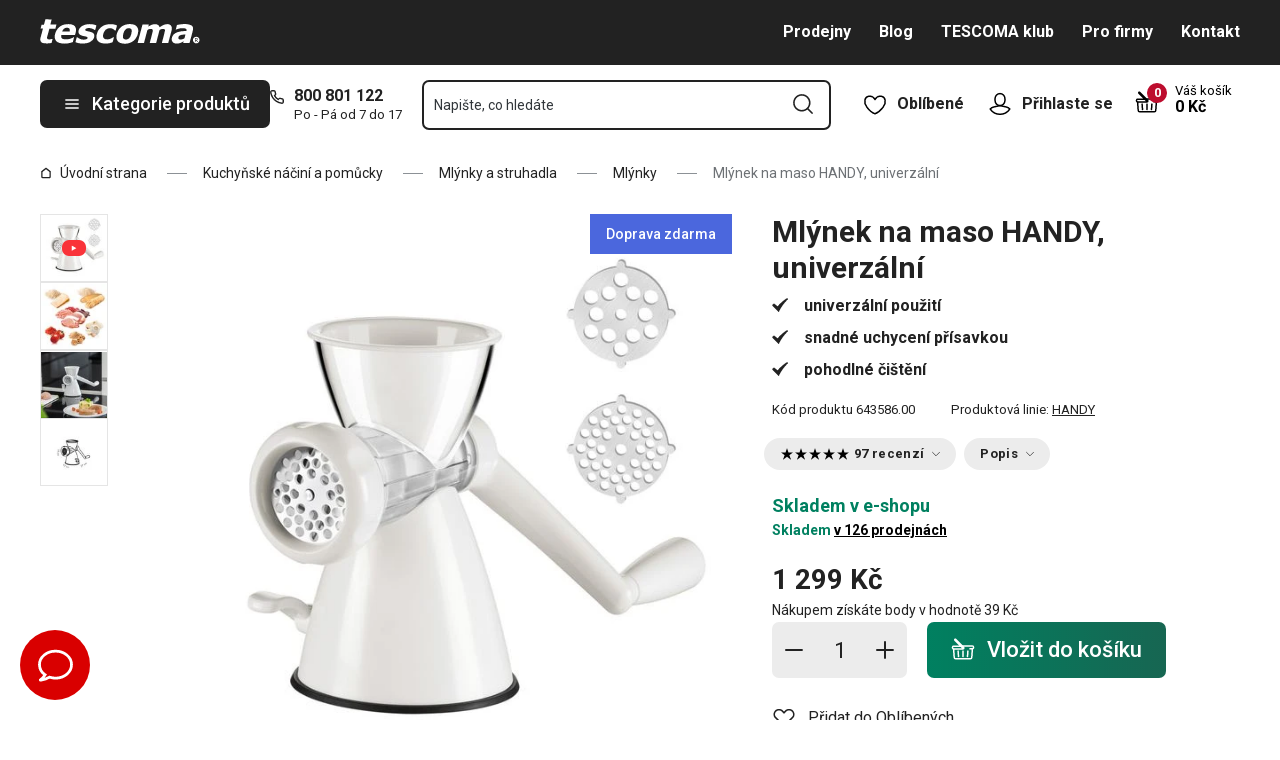

--- FILE ---
content_type: text/html; charset=utf-8
request_url: https://www.tescoma.cz/mlynek-na-maso-handy-univerzalni
body_size: 65284
content:
<!DOCTYPE html><html lang="cs"><head><meta charSet="utf-8"/><meta name="viewport" content="width=device-width"/><meta name="apple-mobile-web-app-title" content="Tescoma" class="jsx-4198770443"/><meta name="application-name" content="Tescoma" class="jsx-4198770443"/><meta name="theme-color" content="#bd0d2e" class="jsx-4198770443"/><meta name="msapplication-TileColor" content="#bd0d2e" class="jsx-4198770443"/><link rel="icon" type="image/png" sizes="16x16" href="https://cdn.tescoma.com/favicons/favicon-16x16.png"/><link rel="icon" type="image/png" sizes="32x32" href="https://cdn.tescoma.com/favicons/favicon-32x32.png"/><link rel="icon" type="image/png" sizes="96x96" href="https://cdn.tescoma.com/favicons/favicon-96x96.png"/><link rel="icon" href="https://cdn.tescoma.com/favicons/favicon.ico" sizes="any"/><link rel="icon" type="image/png" sizes="36x36" href="https://cdn.tescoma.com/favicons/android-icon-36x36.png"/><link rel="icon" type="image/png" sizes="48x48" href="https://cdn.tescoma.com/favicons/android-icon-48x48.png"/><link rel="icon" type="image/png" sizes="72x72" href="https://cdn.tescoma.com/favicons/android-icon-72x72.png"/><link rel="icon" type="image/png" sizes="96x96" href="https://cdn.tescoma.com/favicons/android-icon-96x96.png"/><link rel="icon" type="image/png" sizes="144x144" href="https://cdn.tescoma.com/favicons/android-icon-144x144.png"/><link rel="icon" type="image/png" sizes="192x192" href="https://cdn.tescoma.com/favicons/android-icon-192x192.png"/><link rel="apple-touch-icon" href="https://cdn.tescoma.com/favicons/apple-touch-icon.png"/><link rel="apple-touch-icon" sizes="57x57" href="https://cdn.tescoma.com/favicons/apple-icon-57x57.png"/><link rel="apple-touch-icon" sizes="60x60" href="https://cdn.tescoma.com/favicons/apple-icon-60x60.png"/><link rel="apple-touch-icon" sizes="72x72" href="https://cdn.tescoma.com/favicons/apple-icon-72x72.png"/><link rel="apple-touch-icon" sizes="76x76" href="https://cdn.tescoma.com/favicons/apple-icon-76x76.png"/><link rel="apple-touch-icon" sizes="114x114" href="https://cdn.tescoma.com/favicons/apple-icon-114x114.png"/><link rel="apple-touch-icon" sizes="120x120" href="https://cdn.tescoma.com/favicons/apple-icon-120x120.png"/><link rel="apple-touch-icon" sizes="144x144" href="https://cdn.tescoma.com/favicons/apple-icon-144x144.png"/><link rel="apple-touch-icon" sizes="152x152" href="https://cdn.tescoma.com/favicons/apple-icon-152x152.png"/><link rel="apple-touch-icon" sizes="180x180" href="https://cdn.tescoma.com/favicons/apple-icon-180x180.png"/><link rel="apple-touch-icon-precomposed" href="https://cdn.tescoma.com/favicons/apple-icon-precomposed.png"/><link rel="mask-icon" href="https://cdn.tescoma.com/favicons/safari-pinned-tab.svg" color="#5bbad5"/><link rel="manifest" href="https://cdn.tescoma.com/favicons/site.webmanifest"/><meta name="msapplication-config" content="https://cdn.tescoma.com/favicons/browserconfig.xml"/><meta name="msapplication-TileImage" content="https://cdn.tescoma.com/favicons/mstile-150x150.png"/><title>Mlýnek na maso HANDY, univerzální</title><meta name="description" content="MLÝNEK NA MASO HANDY, univerzálníJe pro vás mletí masa ve starém, zašlém litinovém mlýnku noční můrou, protože je složité ho sestavit, upevnit, natož důkladně umýt,..."/><meta property="og:site_name" content="Tescoma e-shop"/><meta property="og:locale" content="cs_CZ"/><meta property="og:type" content="website"/><meta property="og:title" content="Mlýnek na maso HANDY, univerzální"/><meta property="og:description" content="MLÝNEK NA MASO HANDY, univerzálníJe pro vás mletí masa ve starém, zašlém litinovém mlýnku noční můrou, protože je složité ho sestavit, upevnit, natož důkladně umýt,..."/><meta property="og:image" content="https://cdn.tescoma.com/content/images/product/mlynek-na-maso-handy-univerzalni_127928.jpg"/><meta property="twitter:card" content="summary_large_image"/><meta property="twitter:domain" content="https://www.tescoma.cz/"/><meta property="twitter:url" content="https://www.tescoma.cz/mlynek-na-maso-handy-univerzalni"/><meta property="twitter:title" content="Mlýnek na maso HANDY, univerzální"/><meta property="twitter:description" content="MLÝNEK NA MASO HANDY, univerzálníJe pro vás mletí masa ve starém, zašlém litinovém mlýnku noční můrou, protože je složité ho sestavit, upevnit, natož důkladně umýt,..."/><meta property="twitter:image" content="https://cdn.tescoma.com/content/images/product/mlynek-na-maso-handy-univerzalni_127928.jpg"/><script type="application/ld+json" id="logo-metadata">[{"@context":"https://schema.org","@type":"Organization","url":"https://www.tescoma.cz/","logo":"https://www.tescoma.cz/images/logo.svg"}]</script><script type="application/ld+json" id="breadcrumbs-metadata">[{"@context":"https://schema.org","@type":"BreadcrumbList","itemListElement":[{"@type":"ListItem","position":1,"name":"Úvodní strana","item":"https://www.tescoma.cz/"},{"@type":"ListItem","position":2,"name":"Kuchyňské náčiní a pomůcky","item":"https://www.tescoma.cz/kuchynske-naradi-a-pomucky"},{"@type":"ListItem","position":3,"name":"Mlýnky a struhadla","item":"https://www.tescoma.cz/mlynky-a-struhadla"},{"@type":"ListItem","position":4,"name":"Mlýnky","item":"https://www.tescoma.cz/mlynky-a-mixery"},{"@type":"ListItem","position":5,"name":"Mlýnek na maso HANDY, univerzální"}]}]</script><script type="application/ld+json" id="product-metadata">[{"@context":"https://schema.org/","@type":"Product","name":"Mlýnek na maso HANDY, univerzální","image":["https://cdn.tescoma.com/content/images/product/mlynek-na-maso-handy-univerzalni_127928.jpg","https://cdn.tescoma.com/content/images/product/mlynek-na-maso-handy-univerzalni_130035.jpg","https://cdn.tescoma.com/content/images/product/mlynek-na-maso-handy-univerzalni_121645.jpg","https://cdn.tescoma.com/content/images/product/mlynek-na-maso-handy-univerzalni_129123.jpg"],"description":"MLÝNEK NA MASO HANDY, univerzální\n\n\nJe pro vás mletí masa ve starém, zašlém litinovém mlýnku noční můrou, protože je složité ho sestavit, upevnit, natož důkladně umýt, a samotné mletí vyžaduje vynaložení značné síly? Rozumíme tomu, a proto jsme vyvinuli zcela nový moderní mlýnek, se kterým hravě umelete téměř vše.\n\n\n\n\n\n\n\n\n\nPředstavujeme masivní, odolný, výkonný a velmi spolehlivý univerzální mlýnek na maso HANDY.\n\n\n\n\n\n\nV čem je mlýnek na maso HANDY výjimečný?\n\n\nPráce s ním je v porovnání s klasickými mlýnky v mnoha ohledech komfortnější:\n\n\n\n\textra dlouhá rukojeť zajišťuje plynulé mletí bez námahy\n\tuchycení pomocí přísavky je nejen snadné, ale také rychlé a bez rizika poškození linky šroubovací svěrkou\n\tkomora mlýnku je transparentní, a tak máte dokonalý přehled o průběhu mletí\n\tmlýnek je vyroben z odolného plastu který se snadno udržuje a myje\n\n\nNavíc má mlýnek HANDY díky dvěma vyměnitelným diskům univerzální použití: je určen nejen k mletí masa, ale i dalších surovin, které potřebujeme zpracovat mletím najemno či nahrubo. Kromě masa si dokáže poradit i s tvrdým pečivem, vnitřnostmi, tvrdými sýry typu parmezán, vlašskými ořechy, rajčaty či cibulí. Oceníte ho také, pokud vám v domácnosti chybí pasírovač či výkonný drtič.\n\n\n \n\n\nJaké jsou jeho další výhody?\n\n\nMlýnek je opatřen praktickým pěchovadlem pro bezpečné stlačování surovin a můžete si k němu dokoupit superpřilnavou podložku, která vám přijde vhod pokud je vaše kuchyňská linka porézní a přísavka na ní dobře nedrží.\n \n\n\nMateriál: vyrobeno ze speciálně tvrzených vysoce odolných plastů, krájecí nůž a disky z prvotřídní nerezavějící oceli.\n\nPoužití v myčce: doporučujeme mlýnek mýt pod tekoucí vodou\n\n\nZáruka: 3 roky","sku":"643586.00","mpn":"8595028445664","review":[{"@type":"Review","reviewRating":{"@type":"Rating","ratingValue":5,"bestRating":5},"author":{"@type":"Person","name":"Darina R."}},{"@type":"Review","reviewRating":{"@type":"Rating","ratingValue":5,"bestRating":5},"author":{"@type":"Person","name":"Miroslav H."}},{"@type":"Review","reviewRating":{"@type":"Rating","ratingValue":5,"bestRating":5},"author":{"@type":"Person","name":"Anna L."}},{"@type":"Review","reviewRating":{"@type":"Rating","ratingValue":4,"bestRating":5},"author":{"@type":"Person","name":"Václav J."}},{"@type":"Review","reviewRating":{"@type":"Rating","ratingValue":5,"bestRating":5},"author":{"@type":"Person","name":"Jan K."}},{"@type":"Review","reviewRating":{"@type":"Rating","ratingValue":4,"bestRating":5},"author":{"@type":"Person","name":"Alexander S."}},{"@type":"Review","reviewRating":{"@type":"Rating","ratingValue":4,"bestRating":5},"author":{"@type":"Person","name":"Libuše M."}},{"@type":"Review","reviewRating":{"@type":"Rating","ratingValue":5,"bestRating":5},"author":{"@type":"Person","name":"Anonym"}},{"@type":"Review","reviewRating":{"@type":"Rating","ratingValue":5,"bestRating":5},"author":{"@type":"Person","name":"Anonym"}},{"@type":"Review","reviewRating":{"@type":"Rating","ratingValue":5,"bestRating":5},"author":{"@type":"Person","name":"Anonym"}},{"@type":"Review","reviewRating":{"@type":"Rating","ratingValue":5,"bestRating":5},"author":{"@type":"Person","name":"Anonym"}},{"@type":"Review","reviewRating":{"@type":"Rating","ratingValue":5,"bestRating":5},"author":{"@type":"Person","name":"Anonym"}},{"@type":"Review","reviewRating":{"@type":"Rating","ratingValue":5,"bestRating":5},"author":{"@type":"Person","name":"Anonym"}},{"@type":"Review","reviewRating":{"@type":"Rating","ratingValue":5,"bestRating":5},"author":{"@type":"Person","name":"Anonym"}},{"@type":"Review","reviewRating":{"@type":"Rating","ratingValue":5,"bestRating":5},"author":{"@type":"Person","name":"Anonym"}},{"@type":"Review","reviewRating":{"@type":"Rating","ratingValue":5,"bestRating":5},"author":{"@type":"Person","name":"Anonym"}},{"@type":"Review","reviewRating":{"@type":"Rating","ratingValue":5,"bestRating":5},"author":{"@type":"Person","name":"Anonym"}},{"@type":"Review","reviewRating":{"@type":"Rating","ratingValue":5,"bestRating":5},"author":{"@type":"Person","name":"Anonym"}},{"@type":"Review","reviewRating":{"@type":"Rating","ratingValue":4,"bestRating":5},"author":{"@type":"Person","name":"Anonym"}},{"@type":"Review","reviewRating":{"@type":"Rating","ratingValue":5,"bestRating":5},"author":{"@type":"Person","name":"Anonym"}},{"@type":"Review","reviewRating":{"@type":"Rating","ratingValue":5,"bestRating":5},"author":{"@type":"Person","name":"Anonym"}},{"@type":"Review","reviewRating":{"@type":"Rating","ratingValue":5,"bestRating":5},"author":{"@type":"Person","name":"Anonym"}},{"@type":"Review","reviewRating":{"@type":"Rating","ratingValue":5,"bestRating":5},"author":{"@type":"Person","name":"Anonym"}},{"@type":"Review","reviewRating":{"@type":"Rating","ratingValue":5,"bestRating":5},"author":{"@type":"Person","name":"Anonym"}},{"@type":"Review","reviewRating":{"@type":"Rating","ratingValue":5,"bestRating":5},"author":{"@type":"Person","name":"Anonym"}},{"@type":"Review","reviewRating":{"@type":"Rating","ratingValue":5,"bestRating":5},"author":{"@type":"Person","name":"Anonym"}},{"@type":"Review","reviewRating":{"@type":"Rating","ratingValue":5,"bestRating":5},"author":{"@type":"Person","name":"Anonym"}},{"@type":"Review","reviewRating":{"@type":"Rating","ratingValue":5,"bestRating":5},"author":{"@type":"Person","name":"Anonym"}},{"@type":"Review","reviewRating":{"@type":"Rating","ratingValue":5,"bestRating":5},"author":{"@type":"Person","name":"Anonym"}},{"@type":"Review","reviewRating":{"@type":"Rating","ratingValue":5,"bestRating":5},"author":{"@type":"Person","name":"Anonym"}},{"@type":"Review","reviewRating":{"@type":"Rating","ratingValue":5,"bestRating":5},"author":{"@type":"Person","name":"Anonym"}},{"@type":"Review","reviewRating":{"@type":"Rating","ratingValue":5,"bestRating":5},"author":{"@type":"Person","name":"Anonym"}},{"@type":"Review","reviewRating":{"@type":"Rating","ratingValue":5,"bestRating":5},"author":{"@type":"Person","name":"Anonym"}},{"@type":"Review","reviewRating":{"@type":"Rating","ratingValue":5,"bestRating":5},"author":{"@type":"Person","name":"Anonym"}},{"@type":"Review","reviewRating":{"@type":"Rating","ratingValue":5,"bestRating":5},"author":{"@type":"Person","name":"Anonym"}},{"@type":"Review","reviewRating":{"@type":"Rating","ratingValue":5,"bestRating":5},"author":{"@type":"Person","name":"Anonym"}},{"@type":"Review","reviewRating":{"@type":"Rating","ratingValue":5,"bestRating":5},"author":{"@type":"Person","name":"Anonym"}},{"@type":"Review","reviewRating":{"@type":"Rating","ratingValue":5,"bestRating":5},"author":{"@type":"Person","name":"Anonym"}},{"@type":"Review","reviewRating":{"@type":"Rating","ratingValue":5,"bestRating":5},"author":{"@type":"Person","name":"Anonym"}},{"@type":"Review","reviewRating":{"@type":"Rating","ratingValue":3,"bestRating":5},"author":{"@type":"Person","name":"Anonym"}},{"@type":"Review","reviewRating":{"@type":"Rating","ratingValue":5,"bestRating":5},"author":{"@type":"Person","name":"Anonym"}},{"@type":"Review","reviewRating":{"@type":"Rating","ratingValue":5,"bestRating":5},"author":{"@type":"Person","name":"Anonym"}},{"@type":"Review","reviewRating":{"@type":"Rating","ratingValue":5,"bestRating":5},"author":{"@type":"Person","name":"Anonym"}},{"@type":"Review","reviewRating":{"@type":"Rating","ratingValue":5,"bestRating":5},"author":{"@type":"Person","name":"Anonym"}},{"@type":"Review","reviewRating":{"@type":"Rating","ratingValue":3,"bestRating":5},"author":{"@type":"Person","name":"Anonym"}},{"@type":"Review","reviewRating":{"@type":"Rating","ratingValue":5,"bestRating":5},"author":{"@type":"Person","name":"Anonym"}},{"@type":"Review","reviewRating":{"@type":"Rating","ratingValue":4,"bestRating":5},"author":{"@type":"Person","name":"Anonym"}},{"@type":"Review","reviewRating":{"@type":"Rating","ratingValue":4,"bestRating":5},"author":{"@type":"Person","name":"Anonym"}},{"@type":"Review","reviewRating":{"@type":"Rating","ratingValue":5,"bestRating":5},"author":{"@type":"Person","name":"Anonym"}},{"@type":"Review","reviewRating":{"@type":"Rating","ratingValue":5,"bestRating":5},"author":{"@type":"Person","name":"Anonym"}},{"@type":"Review","reviewRating":{"@type":"Rating","ratingValue":5,"bestRating":5},"author":{"@type":"Person","name":"Anonym"}},{"@type":"Review","reviewRating":{"@type":"Rating","ratingValue":5,"bestRating":5},"author":{"@type":"Person","name":"Anonym"}},{"@type":"Review","reviewRating":{"@type":"Rating","ratingValue":5,"bestRating":5},"author":{"@type":"Person","name":"Anonym"}},{"@type":"Review","reviewRating":{"@type":"Rating","ratingValue":5,"bestRating":5},"author":{"@type":"Person","name":"Anonym"}},{"@type":"Review","reviewRating":{"@type":"Rating","ratingValue":5,"bestRating":5},"author":{"@type":"Person","name":"Anonym"}},{"@type":"Review","reviewRating":{"@type":"Rating","ratingValue":5,"bestRating":5},"author":{"@type":"Person","name":"Anonym"}},{"@type":"Review","reviewRating":{"@type":"Rating","ratingValue":5,"bestRating":5},"author":{"@type":"Person","name":"Anonym"}},{"@type":"Review","reviewRating":{"@type":"Rating","ratingValue":4,"bestRating":5},"author":{"@type":"Person","name":"Anonym"}},{"@type":"Review","reviewRating":{"@type":"Rating","ratingValue":5,"bestRating":5},"author":{"@type":"Person","name":"Anonym"}},{"@type":"Review","reviewRating":{"@type":"Rating","ratingValue":5,"bestRating":5},"author":{"@type":"Person","name":"Anonym"}},{"@type":"Review","reviewRating":{"@type":"Rating","ratingValue":4,"bestRating":5},"author":{"@type":"Person","name":"Anonym"}},{"@type":"Review","reviewRating":{"@type":"Rating","ratingValue":4,"bestRating":5},"author":{"@type":"Person","name":"Anonym"}},{"@type":"Review","reviewRating":{"@type":"Rating","ratingValue":5,"bestRating":5},"author":{"@type":"Person","name":"Anonym"}},{"@type":"Review","reviewRating":{"@type":"Rating","ratingValue":4,"bestRating":5},"author":{"@type":"Person","name":"Anonym"}},{"@type":"Review","reviewRating":{"@type":"Rating","ratingValue":5,"bestRating":5},"author":{"@type":"Person","name":"Anonym"}},{"@type":"Review","reviewRating":{"@type":"Rating","ratingValue":4,"bestRating":5},"author":{"@type":"Person","name":"Anonym"}},{"@type":"Review","reviewRating":{"@type":"Rating","ratingValue":2,"bestRating":5},"author":{"@type":"Person","name":"Anonym"}},{"@type":"Review","reviewRating":{"@type":"Rating","ratingValue":5,"bestRating":5},"author":{"@type":"Person","name":"Anonym"}},{"@type":"Review","reviewRating":{"@type":"Rating","ratingValue":5,"bestRating":5},"author":{"@type":"Person","name":"Anonym"}},{"@type":"Review","reviewRating":{"@type":"Rating","ratingValue":5,"bestRating":5},"author":{"@type":"Person","name":"Anonym"}},{"@type":"Review","reviewRating":{"@type":"Rating","ratingValue":5,"bestRating":5},"author":{"@type":"Person","name":"Anonym"}},{"@type":"Review","reviewRating":{"@type":"Rating","ratingValue":5,"bestRating":5},"author":{"@type":"Person","name":"Anonym"}},{"@type":"Review","reviewRating":{"@type":"Rating","ratingValue":1,"bestRating":5},"author":{"@type":"Person","name":"Anonym"}},{"@type":"Review","reviewRating":{"@type":"Rating","ratingValue":5,"bestRating":5},"author":{"@type":"Person","name":"Anonym"}},{"@type":"Review","reviewRating":{"@type":"Rating","ratingValue":5,"bestRating":5},"author":{"@type":"Person","name":"Anonym"}},{"@type":"Review","reviewRating":{"@type":"Rating","ratingValue":5,"bestRating":5},"author":{"@type":"Person","name":"Anonym"}},{"@type":"Review","reviewRating":{"@type":"Rating","ratingValue":5,"bestRating":5},"author":{"@type":"Person","name":"Anonym"}},{"@type":"Review","reviewRating":{"@type":"Rating","ratingValue":5,"bestRating":5},"author":{"@type":"Person","name":"Anonym"}},{"@type":"Review","reviewRating":{"@type":"Rating","ratingValue":5,"bestRating":5},"author":{"@type":"Person","name":"Anonym"}},{"@type":"Review","reviewRating":{"@type":"Rating","ratingValue":5,"bestRating":5},"author":{"@type":"Person","name":"Anonym"}},{"@type":"Review","reviewRating":{"@type":"Rating","ratingValue":5,"bestRating":5},"author":{"@type":"Person","name":"Anonym"}},{"@type":"Review","reviewRating":{"@type":"Rating","ratingValue":4,"bestRating":5},"author":{"@type":"Person","name":"Anonym"}},{"@type":"Review","reviewRating":{"@type":"Rating","ratingValue":4,"bestRating":5},"author":{"@type":"Person","name":"Anonym"}},{"@type":"Review","reviewRating":{"@type":"Rating","ratingValue":4,"bestRating":5},"author":{"@type":"Person","name":"Anonym"}},{"@type":"Review","reviewRating":{"@type":"Rating","ratingValue":4,"bestRating":5},"author":{"@type":"Person","name":"Anonym"}},{"@type":"Review","reviewRating":{"@type":"Rating","ratingValue":4,"bestRating":5},"author":{"@type":"Person","name":"Anonym"}},{"@type":"Review","reviewRating":{"@type":"Rating","ratingValue":5,"bestRating":5},"author":{"@type":"Person","name":"Anonym"}},{"@type":"Review","reviewRating":{"@type":"Rating","ratingValue":4,"bestRating":5},"author":{"@type":"Person","name":"Anonym"}},{"@type":"Review","reviewRating":{"@type":"Rating","ratingValue":4,"bestRating":5},"author":{"@type":"Person","name":"Anonym"}},{"@type":"Review","reviewRating":{"@type":"Rating","ratingValue":5,"bestRating":5},"author":{"@type":"Person","name":"Anonym"}},{"@type":"Review","reviewRating":{"@type":"Rating","ratingValue":4,"bestRating":5},"author":{"@type":"Person","name":"Anonym"}},{"@type":"Review","reviewRating":{"@type":"Rating","ratingValue":4,"bestRating":5},"author":{"@type":"Person","name":"Anonym"}},{"@type":"Review","reviewRating":{"@type":"Rating","ratingValue":1,"bestRating":5},"author":{"@type":"Person","name":"Anonym"}},{"@type":"Review","reviewRating":{"@type":"Rating","ratingValue":4,"bestRating":5},"author":{"@type":"Person","name":"Anonym"}},{"@type":"Review","reviewRating":{"@type":"Rating","ratingValue":5,"bestRating":5},"author":{"@type":"Person","name":"Anonym"}},{"@type":"Review","reviewRating":{"@type":"Rating","ratingValue":5,"bestRating":5},"author":{"@type":"Person","name":"Anonym"}},{"@type":"Review","reviewRating":{"@type":"Rating","ratingValue":4,"bestRating":5},"author":{"@type":"Person","name":"Anonym"}}],"aggregateRating":{"@type":"AggregateRating","ratingValue":4.62,"reviewCount":97},"brand":{"@type":"Brand","name":"HANDY"},"offers":{"@type":"Offer","url":"https://www.tescoma.cz/mlynek-na-maso-handy-univerzalni","priceCurrency":"CZK","price":1299,"itemCondition":"https://schema.org/NewCondition","availability":"https://schema.org/InStock"}}]</script><link rel="alternate" hrefLang="cs-CZ" href="https://www.tescoma.cz/mlynek-na-maso-handy-univerzalni"/><link rel="alternate" hrefLang="sk-SK" href="https://www.tescoma.sk/mlyncek-na-maso-handy-univerzalny"/><link rel="alternate" hrefLang="pl-PL" href="https://www.tescoma.pl/maszynka-do-miesa-handy"/><link rel="alternate" hrefLang="hu-HU" href="https://www.tescoma.hu/handy-univerzalis-husdaralo"/><link rel="alternate" hrefLang="de-DE" href="https://www.tescoma.de/fleischwolf-handy-universell"/><link rel="alternate" hrefLang="es-ES" href="https://www.tescoma.es/picador-de-carne-handy"/><link rel="alternate" hrefLang="pt-PT" href="https://www.tescoma.pt/picador-de-carne-manual-handy-multiusos"/><link rel="alternate" hrefLang="en-GB" href="https://www.tescoma.uk/meat-grinder-handy"/><link rel="alternate" hrefLang="it-IT" href="https://www.tescoma.it/tritacarne-handy-multiuso"/><link rel="alternate" hrefLang="de-AT" href="https://www.tescoma.at/fleischwolf-handy-universell"/><link rel="preload" as="image" imageSrcSet="https://cdn.tescoma.com/content/images/product/mlynek-na-maso-handy-univerzalni_127928.jpg?width=256 256w, https://cdn.tescoma.com/content/images/product/mlynek-na-maso-handy-univerzalni_127928.jpg?width=384 384w, https://cdn.tescoma.com/content/images/product/mlynek-na-maso-handy-univerzalni_127928.jpg?width=640 640w, https://cdn.tescoma.com/content/images/product/mlynek-na-maso-handy-univerzalni_127928.jpg?width=750 750w, https://cdn.tescoma.com/content/images/product/mlynek-na-maso-handy-univerzalni_127928.jpg?width=828 828w, https://cdn.tescoma.com/content/images/product/mlynek-na-maso-handy-univerzalni_127928.jpg?width=1080 1080w, https://cdn.tescoma.com/content/images/product/mlynek-na-maso-handy-univerzalni_127928.jpg?width=1200 1200w, https://cdn.tescoma.com/content/images/product/mlynek-na-maso-handy-univerzalni_127928.jpg?width=1920 1920w, https://cdn.tescoma.com/content/images/product/mlynek-na-maso-handy-univerzalni_127928.jpg?width=2048 2048w" imageSizes="(min-width: 768px) 33vw, 100vw" fetchpriority="high"/><meta name="next-head-count" content="35"/><link rel="preload" href="https://cdn.tescoma.com/_next/static/media/2c07349e02a7b712-s.p.woff2" as="font" type="font/woff2" crossorigin="anonymous" data-next-font="size-adjust"/><link rel="preload" href="https://cdn.tescoma.com/_next/static/media/47cbc4e2adbc5db9-s.p.woff2" as="font" type="font/woff2" crossorigin="anonymous" data-next-font="size-adjust"/><link rel="preload" href="https://cdn.tescoma.com/_next/static/css/4e1dcad175621e65.css" as="style"/><link rel="stylesheet" href="https://cdn.tescoma.com/_next/static/css/4e1dcad175621e65.css" data-n-g=""/><noscript data-n-css=""></noscript><script defer="" nomodule="" src="https://cdn.tescoma.com/_next/static/chunks/polyfills-78c92fac7aa8fdd8.js"></script><script defer="" src="https://cdn.tescoma.com/_next/static/chunks/4671-8cf29c705ba567f1.js"></script><script defer="" src="https://cdn.tescoma.com/_next/static/chunks/41-797fba115aba4f5a.js"></script><script defer="" src="https://cdn.tescoma.com/_next/static/chunks/841.9a5d4ce3e1de2d2c.js"></script><script src="https://cdn.tescoma.com/_next/static/chunks/webpack-33ab02591d54ffce.js" defer=""></script><script src="https://cdn.tescoma.com/_next/static/chunks/framework-48f7da9868157f5e.js" defer=""></script><script src="https://cdn.tescoma.com/_next/static/chunks/main-072ce532f286fa22.js" defer=""></script><script src="https://cdn.tescoma.com/_next/static/chunks/pages/_app-334f1de3efec583b.js" defer=""></script><script src="https://cdn.tescoma.com/_next/static/chunks/8764-bf74ce324097aa8e.js" defer=""></script><script src="https://cdn.tescoma.com/_next/static/chunks/pages/products/%5BproductSlug%5D-aff5bfc42cef69a1.js" defer=""></script><script src="https://cdn.tescoma.com/_next/static/tpNM4pO3fS20xRf-jnbVz/_buildManifest.js" defer=""></script><script src="https://cdn.tescoma.com/_next/static/tpNM4pO3fS20xRf-jnbVz/_ssgManifest.js" defer=""></script><style id="__jsx-4198770443">html{font-family:'__Roboto_f44b2d', '__Roboto_Fallback_f44b2d'}</style><style data-styled="" data-styled-version="5.3.5"></style></head><body><div id="__next"> <div class="Toastify"></div><span aria-atomic="true" aria-live="polite" class="sr-only" tabindex="-1"></span><nav aria-label="Přeskočit navigaci"><ul><li><a href="#main-content" tabindex="0" class="absolute left-0 -translate-x-[1500rem] focus-visible:top-0 focus-visible:translate-x-0 z-aboveOverlay w-full bg-blueVeryLight p-2 text-center text-body font-semibold no-underline">Přejít na hlavní obsah</a></li><li><a href="#search-input" tabindex="0" class="absolute left-0 -translate-x-[1500rem] focus-visible:top-0 focus-visible:translate-x-0 z-aboveOverlay w-full bg-blueVeryLight p-2 text-center text-body font-semibold no-underline">Přejít na vyhledávání</a></li><li><a href="#main-navigation" tabindex="0" class="absolute left-0 -translate-x-[1500rem] focus-visible:top-0 focus-visible:translate-x-0 z-aboveOverlay w-full bg-blueVeryLight p-2 text-center text-body font-semibold no-underline">Přejít na navigaci</a></li></ul></nav><div class="relative z-menu aspect-[40/11] w-screen items-center justify-center md:aspect-auto md:w-auto md:block block" style="background-color:#3e6234"><div class="" data-testid="layout-webline"><div class="px-5 pt-0 xl:mx-auto xl:mt-0 xl:w-layout"><div class="font-small flex w-full items-center justify-center text-center font-bold leading-6"><a tabindex="0" title="Odkaz v notifikační liště" href="https://www.tescoma.cz/katalog-podzim-zima-2025"><div class="hidden aspect-[240/13] w-[1200px] max-w-[100vw] cursor-pointer md:block"><img alt="Obrázek v notifikační liště" data-testid="basic-image" loading="lazy" decoding="async" data-nimg="fill" class="responsive-image block object-contain focus-visible:outline-none" style="position:absolute;height:100%;width:100%;left:0;top:0;right:0;bottom:0;color:transparent" sizes="(min-width: 1440px) 1440px, 100vw" srcSet="https://cdn.tescoma.com/content/images/notificationBar/web/167368.png?width=640 640w, https://cdn.tescoma.com/content/images/notificationBar/web/167368.png?width=750 750w, https://cdn.tescoma.com/content/images/notificationBar/web/167368.png?width=828 828w, https://cdn.tescoma.com/content/images/notificationBar/web/167368.png?width=1080 1080w, https://cdn.tescoma.com/content/images/notificationBar/web/167368.png?width=1200 1200w, https://cdn.tescoma.com/content/images/notificationBar/web/167368.png?width=1920 1920w, https://cdn.tescoma.com/content/images/notificationBar/web/167368.png?width=2048 2048w" src="https://cdn.tescoma.com/content/images/notificationBar/web/167368.png?width=2048"/></div></a><a tabindex="0" title="Odkaz v notifikační liště" href="https://www.tescoma.cz/katalog-podzim-zima-2025"><div class="my-0 -mx-5 block cursor-pointer md:hidden"><img alt="Obrázek v notifikační liště" data-testid="basic-image" loading="lazy" decoding="async" data-nimg="fill" class="responsive-image block object-contain focus-visible:outline-none" style="position:absolute;height:100%;width:100%;left:0;top:0;right:0;bottom:0;color:transparent" sizes="(min-width: 1440px) 1440px, 100vw" srcSet="https://cdn.tescoma.com/content/images/notificationBar/mobile/167369.png?width=640 640w, https://cdn.tescoma.com/content/images/notificationBar/mobile/167369.png?width=750 750w, https://cdn.tescoma.com/content/images/notificationBar/mobile/167369.png?width=828 828w, https://cdn.tescoma.com/content/images/notificationBar/mobile/167369.png?width=1080 1080w, https://cdn.tescoma.com/content/images/notificationBar/mobile/167369.png?width=1200 1200w, https://cdn.tescoma.com/content/images/notificationBar/mobile/167369.png?width=1920 1920w, https://cdn.tescoma.com/content/images/notificationBar/mobile/167369.png?width=2048 2048w" src="https://cdn.tescoma.com/content/images/notificationBar/mobile/167369.png?width=2048"/></div></a></div></div></div></div><div class="vl:menu-gradient relative z-menu mb-5 bg-primary" data-testid="layout-header"><div class="flex w-full flex-wrap justify-between vl:px-5 xl:mx-auto xl:w-layout"><div class="flex h-11 flex-1 items-center justify-between vl:h-16 vl:shrink-0 vl:grow vl:basis-full"><a tabindex="0" class="flex h-full max-w-[160px] items-center notVl:max-w-[120px] notVl:py-1 notVl:pr-4 notVl:pl-5" title="Přejít na hlavní stránku" href="/"><div class="relative h-[27px] w-[84px] lg:w-[169px]"><img alt="Tescoma" data-testid="basic-image" loading="lazy" decoding="async" data-nimg="fill" class="responsive-image block object-contain focus-visible:outline-none" style="position:absolute;height:100%;width:100%;left:0;top:0;right:0;bottom:0;color:transparent" sizes="(min-width: 1024px) 169px, 84px" srcSet="/images/logo.svg 16w, /images/logo.svg 32w, /images/logo.svg 48w, /images/logo.svg 64w, /images/logo.svg 96w, /images/logo.svg 128w, /images/logo.svg 256w, /images/logo.svg 384w, /images/logo.svg 640w, /images/logo.svg 750w, /images/logo.svg 828w, /images/logo.svg 1080w, /images/logo.svg 1200w, /images/logo.svg 1920w, /images/logo.svg 2048w" src="/images/logo.svg"/></div></a><div class="notVl:hidden"><a tabindex="0" class="ml-7 no-underline text-white font-bold hover:text-white hover:underline" href="/prodejny">Prodejny</a><a tabindex="0" class="ml-7 no-underline text-white font-bold hover:text-white hover:underline" target="_self" href="/blog">Blog</a><a tabindex="0" class="ml-7 no-underline text-white font-bold hover:text-white hover:underline" target="_self" href="/tescoma-klub">TESCOMA klub</a><a tabindex="0" class="ml-7 no-underline text-white font-bold hover:text-white hover:underline" target="_self" href="/pro-firmy">Pro firmy</a><a tabindex="0" class="ml-7 no-underline text-white font-bold hover:text-white hover:underline" target="_self" href="/kontakt">Kontakt</a></div></div><div class="flex w-[135px] flex-1 justify-end bg-primary vl:hidden"><ul class="flex h-full vl:not-last:mr-2.5" data-testid="layout-header-menuiconic"><li class="relative space-x-1 self-center notVl:h-[45px] notVl:w-[45px] notVl:items-center notVl:justify-center notVl:space-x-0 notVl:bg-primary notVl:text-white"><a tabindex="0" title="Otevřít Oblíbené" class="flex h-full w-full cursor-pointer items-center justify-center font-bold text-currentColor no-underline transition-all vl:h-[48px] vl:rounded-md vl:px-3 vl:hover:bg-white vl:hover:no-underline notVl:hover:text-white" href="/oblibene-produkty"><div class="relative"><svg class="mr-2.5 h-6 w-6 stroke-white text-currentColor vl:stroke-black notVl:mr-0" xmlns="http://www.w3.org/2000/svg" viewBox="0 0 24 24"><path d="M12 21.8s4.1-1.4 8.1-6.6c3.6-4.8 2.4-10.1-1.6-10.9-4.6-.9-6.5 3.2-6.5 3.2s-1.9-4.1-6.5-3.2c-3.9.8-5.2 6.1-1.6 10.9 3.9 5.2 8.1 6.6 8.1 6.6Z" style="stroke-linecap:round;stroke-linejoin:round;stroke-width:1.5px;fill:none"></path></svg></div><span class="notVl:hidden">Oblíbené</span></a></li><li class="relative space-x-1 self-center notVl:h-[45px] notVl:w-[45px] notVl:items-center notVl:justify-center notVl:space-x-0 notVl:bg-primary notVl:text-white" data-testid="layout-header-menuiconic-2"><div class="flex h-full w-full cursor-pointer items-center justify-center font-bold no-underline transition-all vl:h-[48px] vl:rounded-md vl:px-3 vl:hover:bg-white vl:hover:no-underline"><button tabindex="0" aria-label="Otevřít uživatelské menu" class="text-currentColor"><svg class="mr-2.5 h-6 w-6 stroke-white text-currentColor vl:stroke-black notVl:mr-0" xmlns="http://www.w3.org/2000/svg" viewBox="0 0 24 24"><path d="M7.1 8.7V6.5c0-2.7 2.2-4.9 4.9-4.9s4.9 2.2 4.9 4.9v2.2c0 2.7-2.2 4.9-4.9 4.9s-4.9-2.2-4.9-4.9Z" style="stroke-linecap:round;stroke-width:1.5px;stroke-miterlimit:10;fill:none"></path><path d="M21.8 17c-2.1 3.2-5.7 5.3-9.8 5.3S4.3 20.2 2.2 17c.9-1 2.1-1.7 3.5-2l6.3-1.4 6.3 1.4c1.4.3 2.6 1 3.5 2Z" style="stroke-linejoin:round;stroke-linecap:round;stroke-width:1.5px;fill:none"></path></svg></button><span class="notVl:hidden">Přihlaste se</span></div></li></ul><div class="items-center flex inset-0 justify-center fixed bg-black/60 cursor-pointer opacity-0 pointer-events-none transition-opacity z-overlay"></div><div class="relative border-x vl:border-none"><div class="flex h-11 w-11 cursor-pointer items-center justify-center text-description outline-0"><a tabindex="0" class="relative flex h-full w-full items-center justify-center text-white no-underline transition-colors hover:text-white hover:no-underline vl:text-primary" href="/kosik"><svg class="h-6 w-6 stroke-white vl:stroke-black" xmlns="http://www.w3.org/2000/svg" version="1.1" viewBox="0 0 24 24"><path d="m2.6 10.8.6 8.4c0 .9.8 1.6 1.7 1.6h14.2c.9 0 1.7-.7 1.7-1.6l.6-8.4" style="stroke-miterlimit:10;stroke-width:1.5px;fill:none"></path><path d="m16.5 18.5.4-5.4M7.5 18.5l-.4-5.4M18.9 10.8h2.6c.5 0 .8-.3.9-.8v-.9c.1-.5-.3-1-.8-1h-10M12 13.1v5.4" style="stroke-width:1.5px;stroke-miterlimit:10;fill:none;stroke-linecap:round;stroke-linejoin:round"></path><path d="M9.7 8.2H2.5c-.5 0-.9.4-.9 1v.9c.1.4.5.8.9.8H12c.8 0 1.2-.9.6-1.5l-7.8-8c-.2-.2-.6-.2-.9 0h0c-.2.2-.2.6 0 .9l8.4 8.4" style="stroke-miterlimit:10;stroke-width:1.5px;stroke-linecap:round;fill:none"></path></svg><span aria-live="polite" aria-busy="true"><span class="react-loading-skeleton absolute right-1 top-1 flex h-5 w-5 rounded-full" style="--animation-duration:1s;--base-color:#eeeeee;--highlight-color:#cdcdcd">‌</span><br/></span></a></div></div></div><div class="flex items-center justify-start vl:h-[80px] vl:gap-x-4 notVl:bg-primary"><button type="button" tabindex="0" class="cursor-pointer outline-0 border-0 group inline-flex w-auto justify-center items-center text-center no-underline transition-colors ease-defaultTransition duration-200 !leading-5 active:scale-95 font-medium min-h-[40px] py-[9px] px-3 text-body [&amp;&gt;svg:first-child]:mr-3 [&amp;&gt;svg:last-child:not(:first-child)]:ml-3 bg-primary text-white hover:text-white hover:bg-[#3b3b3b] select-none rounded-none vl:h-12 vl:rounded-md vl:bg-primary vl:text-description notVl:h-full notVl:w-full notVl:text-small notVl:font-bold notVl:uppercase vl:w-[230px] vl:z-auto notVl:bg-primary notVl:text-white notVl:hover:bg-primary notVl:hover:text-white [&amp;&gt;svg]:hover:text-white" data-testid="layout-header-navigation-hamburger-button" id="main-navigation"><svg class="icon mr-3 h-4 w-4 min-w-[16px] notVl:text-white notVl:hover:text-white" viewBox="0 0 20 20" fill="none" xmlns="http://www.w3.org/2000/svg"><path d="M2.5 10H17.5" stroke="currentColor" stroke-width="2" stroke-linecap="round" stroke-linejoin="round"></path><path d="M2.5 5H17.5" stroke="currentColor" stroke-width="2" stroke-linecap="round" stroke-linejoin="round"></path><path d="M2.5 15H17.5" stroke="currentColor" stroke-width="2" stroke-linecap="round" stroke-linejoin="round"></path></svg><span class="vl:hidden">Menu</span><span class="hidden whitespace-nowrap vl:block">Kategorie produktů</span></button><div class="pr-5 vl:pr-0 hidden vl:block text-primary"><div class="flex h-5 items-center"><div class="h-full w-6"><svg class="icon text-currentColor" viewBox="0 0 512 512" xmlns="http://www.w3.org/2000/svg"><path d="M73.698 2.5c-41.49-.077-74.72 36.314-70.901 77.635a25.353 25.353 0 0 0 0 .346c7.961 74.689 33.436 146.425 74.317 209.435.02.03.03.069.05.1.012.018.037.03.05.049a472.057 472.057 0 0 0 145.118 144.871c.013.009.037-.008.05 0a480.098 480.098 0 0 0 209.039 74.219 25.353 25.353 0 0 0 .445.05c41.33 3.686 77.661-29.557 77.635-71.05v-68.673a25.353 25.353 0 0 0-6.14-16.438c-6.844-27.567-25.942-51.047-55.156-55.156a25.353 25.353 0 0 0-.198 0c-20.099-2.644-39.869-7.59-58.87-14.656h-.098c-25.934-9.696-55.337-3.446-75.06 15.992a25.353 25.353 0 0 0-.1.1l-13.665 13.615c-40.9-26.304-75.362-60.7-101.746-101.549l13.566-13.566a25.353 25.353 0 0 0 .148-.099c19.508-19.704 25.784-49.157 15.993-75.11a269.681 269.681 0 0 1-14.656-58.72 25.353 25.353 0 0 0-.05-.248c-5.022-35.17-35.672-61.504-71.197-61.147H73.697zm-.1 50.7a25.353 25.353 0 0 0 .1 0h68.821a25.353 25.353 0 0 0 .248 0c10.492-.105 19.064 7.24 20.547 17.626a320.18 320.18 0 0 0 17.379 69.614 25.353 25.353 0 0 0 .05.1c2.826 7.492 1.055 15.741-4.605 21.487l-29.064 29.014a25.353 25.353 0 0 0-4.11 30.5 392.043 392.043 0 0 0 147.15 146.901 25.353 25.353 0 0 0 30.45-4.11l29.063-29.013c5.763-5.651 14.127-7.444 21.686-4.605a25.353 25.353 0 0 0 .05 0 320.538 320.538 0 0 0 69.811 17.379c10.54 1.482 17.902 10.215 17.627 20.745a25.353 25.353 0 0 0 0 .644v68.722c.008 12.449-9.947 21.488-22.33 20.449-66.505-7.27-130.39-29.9-186.56-66.247a25.353 25.353 0 0 0-.199-.149c-52.27-33.146-96.627-77.363-129.87-129.572a25.353 25.353 0 0 0-.098-.198C83.194 206.199 60.452 142.06 53.299 75.332 52.257 63.048 61.24 53.168 73.6 53.2z" fill="currentColor"></path></svg></div><a tabindex="0" class="font-bold text-inherit no-underline hover:text-inherit hover:no-underline" href="tel:+420800801122" aria-label="8-0-0-8-0-1-1-2-2">800 801 122</a></div><div class="h-4 pl-6 text-tiny notVl:hidden">Po - Pá od 7 do 17</div></div></div><div class="flex items-center vl:h-[80px] vl:flex-1 vl:gap-x-2 vl:px-3 xl:px-5 notVl:w-full"><div class="h-[48px] w-full lg:relative" id="autocomplete-container"><div class="items-center inset-0 justify-center fixed bg-black/60 cursor-pointer opacity-0 pointer-events-none transition-opacity z-aboveMenu hidden vl:block"></div><div class="relative lg:absolute lg:left-0 lg:top-0 lg:w-full"><form class="relative flex w-full"><div style="pointer-events:auto" class="relative w-full"><input id="search-input" name="autocompleteSearchQuery" placeholder="Napište, co hledáte" type="search" class="peer box-border border-solid bg-white font-normal text-primary w-appearance-none [-moz-appearance:textfield] px-2 pt-5 h-[50px] placeholder:text-transparent disabled/read-only:pointer-events-none disabled/read-only:cursor-no-drop disabled/read-only:bg-opacity-50 disabled/read-only:text-grayDark focus:border-borderFocus focus:outline focus:outline-[3px] focus:outline-outlineFocus webkit-autofill:!bg-white webkit-autofill:!shadow-input webkit-autofill:hover:!bg-white webkit-autofill:hover:!shadow-input webkit-autofill:focus:!bg-white webkit-autofill:focus:!shadow-input internal-autofill-selected:!bg-white internal-autofill-selected:!shadow-input mb-0 w-full rounded-none border-2 border-t-0 border-primary pr-11 text-body placeholder:text-ellipsis vl:rounded-md vl:border-t-2" autoComplete="off" data-testid="layout-header-search-autocomplete-input" value=""/><button tabindex="0" aria-label="Odeslat vyhledávací formulář" class="absolute top-3 right-4 h-6 w-6 cursor-pointer border-none bg-transparent" type="submit"><svg class="icon h-5 w-5" xmlns="http://www.w3.org/2000/svg" viewBox="0 0 512 512"><path d="M225.772 2.5C102.663 2.5 2.5 102.663 2.5 225.772c0 123.116 100.163 223.272 223.272 223.272 123.116 0 223.272-100.156 223.272-223.272C449.044 102.663 348.888 2.5 225.772 2.5zm0 405.326c-100.383 0-182.053-81.67-182.053-182.053S125.39 43.719 225.772 43.719s182.053 81.67 182.053 182.053-81.67 182.054-182.053 182.054z" fill="currentColor"></path><path d="M503.461 474.319L385.3 356.156c-8.052-8.051-21.091-8.051-29.143 0-8.051 8.045-8.051 21.098 0 29.143L474.32 503.46a20.538 20.538 0 0 0 14.571 6.039 20.551 20.551 0 0 0 14.571-6.039c8.052-8.044 8.052-21.098 0-29.142z" fill="currentColor"></path></svg></button><label for="search-input" class="absolute left-3 z-two block text-small leading-3 text-grayVeryDark transition-all duration-200 ease-defaultTransition peer-readonly:bg-opacity-50 peer-readonly:pointer-events-none peer-readonly:cursor-no-drop peer-disabled:pointer-events-none peer-disabled:cursor-no-drop peer-disabled:bg-opacity-50 peer-disabled:text-grayDark peer-focus:transform-none top-1/2 -translate-y-1/2 peer-focus:top-2 peer-focus:text-tiny">Napište, co hledáte</label></div></form></div></div></div><div class="flex items-center justify-end gap-x-0 notVl:hidden min-w-[280px]"><ul class="flex h-full vl:not-last:mr-2.5" data-testid="layout-header-menuiconic"><li class="relative space-x-1 self-center notVl:h-[45px] notVl:w-[45px] notVl:items-center notVl:justify-center notVl:space-x-0 notVl:bg-primary notVl:text-white"><a tabindex="0" title="Otevřít Oblíbené" class="flex h-full w-full cursor-pointer items-center justify-center font-bold text-currentColor no-underline transition-all vl:h-[48px] vl:rounded-md vl:px-3 vl:hover:bg-white vl:hover:no-underline notVl:hover:text-white" href="/oblibene-produkty"><div class="relative"><svg class="mr-2.5 h-6 w-6 stroke-white text-currentColor vl:stroke-black notVl:mr-0" xmlns="http://www.w3.org/2000/svg" viewBox="0 0 24 24"><path d="M12 21.8s4.1-1.4 8.1-6.6c3.6-4.8 2.4-10.1-1.6-10.9-4.6-.9-6.5 3.2-6.5 3.2s-1.9-4.1-6.5-3.2c-3.9.8-5.2 6.1-1.6 10.9 3.9 5.2 8.1 6.6 8.1 6.6Z" style="stroke-linecap:round;stroke-linejoin:round;stroke-width:1.5px;fill:none"></path></svg></div><span class="notVl:hidden">Oblíbené</span></a></li><li class="relative space-x-1 self-center notVl:h-[45px] notVl:w-[45px] notVl:items-center notVl:justify-center notVl:space-x-0 notVl:bg-primary notVl:text-white" data-testid="layout-header-menuiconic-2"><div class="flex h-full w-full cursor-pointer items-center justify-center font-bold no-underline transition-all vl:h-[48px] vl:rounded-md vl:px-3 vl:hover:bg-white vl:hover:no-underline"><button tabindex="0" aria-label="Otevřít uživatelské menu" class="text-currentColor"><svg class="mr-2.5 h-6 w-6 stroke-white text-currentColor vl:stroke-black notVl:mr-0" xmlns="http://www.w3.org/2000/svg" viewBox="0 0 24 24"><path d="M7.1 8.7V6.5c0-2.7 2.2-4.9 4.9-4.9s4.9 2.2 4.9 4.9v2.2c0 2.7-2.2 4.9-4.9 4.9s-4.9-2.2-4.9-4.9Z" style="stroke-linecap:round;stroke-width:1.5px;stroke-miterlimit:10;fill:none"></path><path d="M21.8 17c-2.1 3.2-5.7 5.3-9.8 5.3S4.3 20.2 2.2 17c.9-1 2.1-1.7 3.5-2l6.3-1.4 6.3 1.4c1.4.3 2.6 1 3.5 2Z" style="stroke-linejoin:round;stroke-linecap:round;stroke-width:1.5px;fill:none"></path></svg></button><span class="notVl:hidden">Přihlaste se</span></div></li></ul><div class="items-center flex inset-0 justify-center fixed bg-black/60 cursor-pointer opacity-0 pointer-events-none transition-opacity z-overlay"></div><div class="relative flex grow justify-end"><a tabindex="0" class="defaultTransition flex items-end rounded-md pt-2.5 pr-2 pb-5 text-black no-underline hover:text-black hover:no-underline" href="/kosik"><span class="relative flex text-h6"><svg class="h-6 w-6 stroke-white vl:stroke-black" xmlns="http://www.w3.org/2000/svg" version="1.1" viewBox="0 0 24 24"><path d="m2.6 10.8.6 8.4c0 .9.8 1.6 1.7 1.6h14.2c.9 0 1.7-.7 1.7-1.6l.6-8.4" style="stroke-miterlimit:10;stroke-width:1.5px;fill:none"></path><path d="m16.5 18.5.4-5.4M7.5 18.5l-.4-5.4M18.9 10.8h2.6c.5 0 .8-.3.9-.8v-.9c.1-.5-.3-1-.8-1h-10M12 13.1v5.4" style="stroke-width:1.5px;stroke-miterlimit:10;fill:none;stroke-linecap:round;stroke-linejoin:round"></path><path d="M9.7 8.2H2.5c-.5 0-.9.4-.9 1v.9c.1.4.5.8.9.8H12c.8 0 1.2-.9.6-1.5l-7.8-8c-.2-.2-.6-.2-.9 0h0c-.2.2-.2.6 0 .9l8.4 8.4" style="stroke-miterlimit:10;stroke-width:1.5px;stroke-linecap:round;fill:none"></path></svg><span aria-live="polite" aria-busy="true"><span class="react-loading-skeleton absolute -top-2 -right-2 flex h-5 w-5 rounded-full" style="--animation-duration:1s;--base-color:#eeeeee;--highlight-color:#e3e4ec">‌</span><br/></span></span><div class="ml-4 font-bold leading-4" data-testid="layout-header-cart-totalprice"><div class="text-tiny font-normal">Váš košík</div><span aria-live="polite" aria-busy="true"><span class="react-loading-skeleton h-4 w-14" style="--animation-duration:1s;--base-color:#eeeeee;--highlight-color:#e3e4ec">‌</span><br/></span></div></a></div></div></div></div><main aria-label="Hlavní obsah: Mlýnek na maso HANDY, univerzální" id="main-content"><div class="" data-testid="layout-webline"><div class="px-5 pt-0 xl:mx-auto xl:mt-0 xl:w-layout"><div data-testid="layout-breadcrumbs" class="-mt-2 mb-6 flex items-center text-small notLg:mb-5 notLg:text-primary"><svg class="icon mr-1 h-3 w-3 rotate-90 lg:hidden" fill="none" viewBox="0 0 24 24" xmlns="http://www.w3.org/2000/svg"><path d="m23.254 6.2185-11.254 11.254-11.254-11.254" stroke="currentColor" stroke-linejoin="round" stroke-width="2.1101"></path></svg><a tabindex="0" class="mr-4 flex items-center py-2 pr-1 text-primary no-underline notLg:hidden notLg:last-of-type:[display:initial]" data-testid="layout-breadcrumbs-item-root" href="/"><svg class="icon mr-2 h-3 w-3 notLg:hidden" viewBox="0 0 12 13" fill="none" xmlns="http://www.w3.org/2000/svg"><path d="M1.5 5 6 1.5 10.5 5v5.5a1 1 0 0 1-1 1h-7a1 1 0 0 1-1-1V5Z" stroke="currentColor" stroke-width="1.5" stroke-linecap="round" stroke-linejoin="round"></path></svg>Úvodní strana</a><span class="mr-4 h-0 w-5 border-b border-solid border-grayDarker -indent-[9999px] notLg:hidden">/</span><a tabindex="0" class="mr-4 flex items-center py-2 pr-1 text-primary no-underline notLg:hidden notLg:last-of-type:[display:initial]" data-testid="layout-breadcrumbs-item-root" href="/kuchynske-naradi-a-pomucky">Kuchyňské náčiní a pomůcky</a><span class="mr-4 h-0 w-5 border-b border-solid border-grayDarker -indent-[9999px] notLg:hidden">/</span><a tabindex="0" class="mr-4 flex items-center py-2 pr-1 text-primary no-underline notLg:hidden notLg:last-of-type:[display:initial]" data-testid="layout-breadcrumbs-item-root" href="/mlynky-a-struhadla">Mlýnky a struhadla</a><span class="mr-4 h-0 w-5 border-b border-solid border-grayDarker -indent-[9999px] notLg:hidden">/</span><a tabindex="0" class="mr-4 flex items-center py-2 pr-1 text-primary no-underline notLg:hidden notLg:last-of-type:[display:initial]" data-testid="layout-breadcrumbs-item-root" href="/mlynky-a-mixery">Mlýnky</a><span class="mr-4 h-0 w-5 border-b border-solid border-grayDarker -indent-[9999px] notLg:hidden">/</span><span class="mr-4 text-grayDark notLg:hidden ">Mlýnek na maso HANDY, univerzální</span></div></div></div><div class="" data-testid="layout-webline"><div class="px-5 pt-0 xl:mx-auto xl:mt-0 xl:w-layout"><div class="mb-10 flex flex-col flex-wrap lg:mb-2 lg:flex-row" data-testid=""><h1 class="text-h4 font-bold text-primary mb-2 lg:hidden" data-testid="pages-productdetail-name">Mlýnek na maso HANDY, univerzální</h1><div class="relative mb-7 lg:mb-0 lg:w-[calc(100%-346px)] vl:w-[calc(100%-508px)] [&amp;&gt;div]:w-full [&amp;&gt;div]:overflow-hidden [&amp;&gt;div]:text-[0]" data-testid="pages-productdetail-gallery"><div class="w-full lg:flex lg:items-start"><button class="relative my-0 mx-auto block h-[335px] w-full max-w-[600px] lg:order-1 lg:h-[600px] lg:self-stretch" tabindex="0"><img alt="Obrázek Mlýnek na maso HANDY, univerzální" data-testid="basic-image" fetchpriority="high" decoding="async" data-nimg="fill" class="responsive-image block object-contain focus-visible:outline-none" style="position:absolute;height:100%;width:100%;left:0;top:0;right:0;bottom:0;color:transparent" sizes="(min-width: 768px) 33vw, 100vw" srcSet="https://cdn.tescoma.com/content/images/product/mlynek-na-maso-handy-univerzalni_127928.jpg?width=256 256w, https://cdn.tescoma.com/content/images/product/mlynek-na-maso-handy-univerzalni_127928.jpg?width=384 384w, https://cdn.tescoma.com/content/images/product/mlynek-na-maso-handy-univerzalni_127928.jpg?width=640 640w, https://cdn.tescoma.com/content/images/product/mlynek-na-maso-handy-univerzalni_127928.jpg?width=750 750w, https://cdn.tescoma.com/content/images/product/mlynek-na-maso-handy-univerzalni_127928.jpg?width=828 828w, https://cdn.tescoma.com/content/images/product/mlynek-na-maso-handy-univerzalni_127928.jpg?width=1080 1080w, https://cdn.tescoma.com/content/images/product/mlynek-na-maso-handy-univerzalni_127928.jpg?width=1200 1200w, https://cdn.tescoma.com/content/images/product/mlynek-na-maso-handy-univerzalni_127928.jpg?width=1920 1920w, https://cdn.tescoma.com/content/images/product/mlynek-na-maso-handy-univerzalni_127928.jpg?width=2048 2048w" src="https://cdn.tescoma.com/content/images/product/mlynek-na-maso-handy-univerzalni_127928.jpg?width=2048"/></button><ul class="mt-2 flex flex-row justify-center gap-4 lg:relative lg:mr-6 lg:mt-0 lg:w-[100px] lg:flex-shrink-0 lg:flex-col"><li class="relative block h-14 w-14 cursor-pointer border border-grayMidDarker hover:border-primary lg:duration-200 lg:ease-defaultTransition sm:w-[68px] sm:h-[68px]"><img alt="Video Mlýnek na maso HANDY, univerzální" data-testid="basic-image" loading="lazy" width="66" height="66" decoding="async" data-nimg="1" class="responsive-image block object-contain focus-visible:outline-none mix-blend-multiply" style="color:transparent" srcSet="https://cdn.tescoma.com/content/images/product/mlynek-na-maso-handy-univerzalni_127928.jpg?width=96 1x, https://cdn.tescoma.com/content/images/product/mlynek-na-maso-handy-univerzalni_127928.jpg?width=256 2x" src="https://cdn.tescoma.com/content/images/product/mlynek-na-maso-handy-univerzalni_127928.jpg?width=256"/><div class="absolute top-[calc(50%-8px)] left-[calc(50%-12px)] flex h-4 w-6 items-center justify-center rounded-md bg-redLight text-white"><svg class="icon h-1.5 w-1.5 text-white" viewBox="0 0 7 8" fill="none" xmlns="http://www.w3.org/2000/svg"><path d="M0.629883 7.64584L6.70503 4.23959L0.629883 0.833344V7.64584Z" fill="currentColor"></path></svg></div></li><li class="relative block h-14 w-14 cursor-pointer border border-grayMidDarker hover:border-primary lg:duration-200 lg:ease-defaultTransition sm:w-[68px] sm:h-[68px]"><img alt="Obrázek Mlýnek na maso HANDY, univerzální" data-testid="basic-image" loading="lazy" width="68" height="68" decoding="async" data-nimg="1" class="responsive-image block object-contain focus-visible:outline-none h-[68px] w-[68px] mix-blend-multiply" style="color:transparent" srcSet="https://cdn.tescoma.com/content/images/product/mlynek-na-maso-handy-univerzalni_130035.jpg?width=96 1x, https://cdn.tescoma.com/content/images/product/mlynek-na-maso-handy-univerzalni_130035.jpg?width=256 2x" src="https://cdn.tescoma.com/content/images/product/mlynek-na-maso-handy-univerzalni_130035.jpg?width=256"/><span class="absolute inset-0 hidden items-center justify-center bg-white bg-opacity-50 text-h6 font-medium text-primary">+ 0</span><span class="absolute inset-0 hidden items-center justify-center bg-white bg-opacity-50 text-h6 font-medium text-primary">+ 1</span></li><li class="relative block h-14 w-14 cursor-pointer border border-grayMidDarker hover:border-primary lg:duration-200 lg:ease-defaultTransition sm:w-[68px] sm:h-[68px]"><img alt="Obrázek Mlýnek na maso HANDY, univerzální" data-testid="basic-image" loading="lazy" width="68" height="68" decoding="async" data-nimg="1" class="responsive-image block object-contain focus-visible:outline-none h-[68px] w-[68px] mix-blend-multiply" style="color:transparent" srcSet="https://cdn.tescoma.com/content/images/product/mlynek-na-maso-handy-univerzalni_121645.jpg?width=96 1x, https://cdn.tescoma.com/content/images/product/mlynek-na-maso-handy-univerzalni_121645.jpg?width=256 2x" src="https://cdn.tescoma.com/content/images/product/mlynek-na-maso-handy-univerzalni_121645.jpg?width=256"/><span class="absolute inset-0 hidden items-center justify-center bg-white bg-opacity-50 text-h6 font-medium text-primary">+ 0</span><span class="absolute inset-0 hidden items-center justify-center bg-white bg-opacity-50 text-h6 font-medium text-primary">+ 1</span></li><li class="relative block h-14 w-14 cursor-pointer border border-grayMidDarker hover:border-primary lg:duration-200 lg:ease-defaultTransition sm:w-[68px] sm:h-[68px]"><img alt="Obrázek Mlýnek na maso HANDY, univerzální" data-testid="basic-image" loading="lazy" width="68" height="68" decoding="async" data-nimg="1" class="responsive-image block object-contain focus-visible:outline-none h-[68px] w-[68px] mix-blend-multiply" style="color:transparent" srcSet="https://cdn.tescoma.com/content/images/product/mlynek-na-maso-handy-univerzalni_129123.jpg?width=96 1x, https://cdn.tescoma.com/content/images/product/mlynek-na-maso-handy-univerzalni_129123.jpg?width=256 2x" src="https://cdn.tescoma.com/content/images/product/mlynek-na-maso-handy-univerzalni_129123.jpg?width=256"/><span class="absolute inset-0 hidden items-center justify-center bg-white bg-opacity-50 text-h6 font-medium text-primary">+ 0</span><span class="absolute inset-0 hidden items-center justify-center bg-white bg-opacity-50 text-h6 font-medium text-primary notLg:flex">+ 1</span></li></ul></div><ul class="absolute right-0 top-0 flex flex-col gap-1"><a tabindex="0" class="no-underline" href="/doprava-zdarma"><div class="inline-flex justify-center items-center web-transition whitespace-nowrap hover:no-underline min-h-8 text-white pointer-events-none mb-2.5 h-[40px] cursor-default self-end py-0 px-4 text-small font-medium" style="background-color:#4b67dd" data-testid="blocks-product-detail-flags-0">Doprava zdarma</div></a></ul></div><div class="w-full lg:w-[346px] lg:pl-7 vl:w-[508px] vl:pl-10 [&amp;&gt;*:last-child]:mb-0"><ul class="pt-1 pb-2" data-testid="pages-productdetail-short-description"><li class="mb-2 flex text-body font-bold leading-6"><svg class="icon mt-1 mr-4 h-3.5 w-4 flex-shrink-0" viewBox="0 0 16 14" fill="none" xmlns="http://www.w3.org/2000/svg"><path d="M15.204.001c-4.772 2.945-8.21 6.665-9.607 8.318L2.012 5.491C1.917 5.422-.051 7.18 0 7.236l6.53 6.685a.24.24 0 0 0 .185.079c.013 0 .033 0 .05-.004a.26.26 0 0 0 .19-.164c1.052-2.707 4.525-8.377 8.96-12.488a.266.266 0 0 0 .063-.296S15.27-.04 15.204.001Z" fill="currentColor"></path></svg> <!-- -->univerzální použití</li><li class="mb-2 flex text-body font-bold leading-6"><svg class="icon mt-1 mr-4 h-3.5 w-4 flex-shrink-0" viewBox="0 0 16 14" fill="none" xmlns="http://www.w3.org/2000/svg"><path d="M15.204.001c-4.772 2.945-8.21 6.665-9.607 8.318L2.012 5.491C1.917 5.422-.051 7.18 0 7.236l6.53 6.685a.24.24 0 0 0 .185.079c.013 0 .033 0 .05-.004a.26.26 0 0 0 .19-.164c1.052-2.707 4.525-8.377 8.96-12.488a.266.266 0 0 0 .063-.296S15.27-.04 15.204.001Z" fill="currentColor"></path></svg> <!-- -->snadné uchycení přísavkou</li><li class="mb-2 flex text-body font-bold leading-6"><svg class="icon mt-1 mr-4 h-3.5 w-4 flex-shrink-0" viewBox="0 0 16 14" fill="none" xmlns="http://www.w3.org/2000/svg"><path d="M15.204.001c-4.772 2.945-8.21 6.665-9.607 8.318L2.012 5.491C1.917 5.422-.051 7.18 0 7.236l6.53 6.685a.24.24 0 0 0 .185.079c.013 0 .033 0 .05-.004a.26.26 0 0 0 .19-.164c1.052-2.707 4.525-8.377 8.96-12.488a.266.266 0 0 0 .063-.296S15.27-.04 15.204.001Z" fill="currentColor"></path></svg> <!-- -->pohodlné čištění</li></ul><div class="mb-6 flex content-start"><div class="text-tiny leading-6 text-primary" data-testid="pages-productdetail-code" aria-label="Kód produktu 6-4-3-5-8-6-.-0-0">Kód produktu<!-- --> <!-- -->643586.00</div><div class="text-tiny leading-6 text-primary ml-6 vl:ml-9">Produktová linie: <a tabindex="0" class="text-primary" href="/handy">HANDY</a></div></div><div class="-mt-2 mb-7 -ml-2 flex vl:mb-6"><div class="mr-2 flex h-8 cursor-pointer flex-row items-center justify-center whitespace-nowrap rounded-2xl bg-gray px-4 text-[13px] font-bold leading-4 tracking-wide hover:bg-grayMidDarker"><div class="space-between flex items-center space-x-1"><div class="flex items-center"><svg class="icon w-4.5 h-4.5" xmlns="http://www.w3.org/2000/svg" viewBox="0 0 24 24"><path d="M12 16.7 5 22l3-8-6-4.5h7.5L12 2l2.5 7.5H22L16 14l3 8z"></path></svg><svg class="icon w-4.5 h-4.5" xmlns="http://www.w3.org/2000/svg" viewBox="0 0 24 24"><path d="M12 16.7 5 22l3-8-6-4.5h7.5L12 2l2.5 7.5H22L16 14l3 8z"></path></svg><svg class="icon w-4.5 h-4.5" xmlns="http://www.w3.org/2000/svg" viewBox="0 0 24 24"><path d="M12 16.7 5 22l3-8-6-4.5h7.5L12 2l2.5 7.5H22L16 14l3 8z"></path></svg><svg class="icon w-4.5 h-4.5" xmlns="http://www.w3.org/2000/svg" viewBox="0 0 24 24"><path d="M12 16.7 5 22l3-8-6-4.5h7.5L12 2l2.5 7.5H22L16 14l3 8z"></path></svg><svg class="icon w-4.5 h-4.5" xmlns="http://www.w3.org/2000/svg" viewBox="0 0 24 24"><path d="M12 16.7 5 22l3-8-6-4.5h7.5L12 2l2.5 7.5H22L16 14l3 8z"></path></svg></div><div>97 recenzí</div></div><svg class="icon ml-2 h-2 w-2" fill="none" viewBox="0 0 24 24" xmlns="http://www.w3.org/2000/svg"><path d="m23.254 6.2185-11.254 11.254-11.254-11.254" stroke="currentColor" stroke-linejoin="round" stroke-width="2.1101"></path></svg></div><div class="mr-2 flex h-8 cursor-pointer flex-row items-center justify-center whitespace-nowrap rounded-2xl bg-gray px-4 text-[13px] font-bold leading-4 tracking-wide hover:bg-grayMidDarker">Popis<svg class="icon ml-2 h-2 w-2" fill="none" viewBox="0 0 24 24" xmlns="http://www.w3.org/2000/svg"><path d="m23.254 6.2185-11.254 11.254-11.254-11.254" stroke="currentColor" stroke-linejoin="round" stroke-width="2.1101"></path></svg></div></div><div class="mb-5" data-testid="pages-productdetail-productdetailavailability"><div class="text-h6 font-bold leading-6 hover:no-underline text-green">Skladem v e-shopu</div><div class="text-small font-bold leading-6 text-green" data-testid="pages-productdetail-productdetailavailability-in-stock-at-stores">Skladem <span class="cursor-pointer text-black underline">v 126 prodejnách</span></div></div><div class="mb-4 flex flex-col gap-5 lg:mb-3" data-testid="pages-productdetail-addtocart"><div><div class="text-h2 font-bold text-primary" data-testid="pages-productdetail-addtocart-price"><div aria-label="1299 Kč" class="">1 299 Kč</div></div><div class="mb-5 text-small leading-6 vl:mb-8 text-left !mb-0" data-testid="loyaltyclub-earned">Nákupem získáte body v hodnotě <!-- -->39 Kč</div></div><div class="leading"><div class="flex items-stretch"><div class="inline-flex items-stretch overflow-hidden rounded-md min-h-[50px] p-1" style="background-color:#ececec;border:none"><button aria-label="Odebrat jednu položku" type="button" class="flex justify-center items-center shrink-0 p-0 web-transition text-primary cursor-pointer bg-none border-0 rounded-md outline-0 hover:bg-grayVeryLight active:scale-95 w-7 vl:w-9" data-testid="forms-spinbox-decrease" tabindex="0"><svg class="icon h-[18px] w-[18px]" viewBox="0 0 20 20" xmlns="http://www.w3.org/2000/svg"><path d="m19 10h-18" stroke="currentColor" stroke-linecap="round" stroke-linejoin="round" stroke-width="2"></path></svg></button><span class="relative block overflow-hidden"><label class="sr-only" for="addToCartAmount2e6ac0e3-0c65-48af-8a43-cd11f696751d-detail">Přidat do košíku - počet</label><input class="m-0 h-full border-0 p-0 text-primary outline-none w-full min-w-[40px] text-center text-h5" id="addToCartAmount2e6ac0e3-0c65-48af-8a43-cd11f696751d-detail" style="background-color:#ececec" type="number" min="1" max="250" data-testid="forms-spinbox-input" value="1"/></span><button aria-label="Přidat položku" type="button" class="flex justify-center items-center shrink-0 p-0 web-transition text-primary cursor-pointer bg-none border-0 rounded-md outline-0 hover:bg-grayVeryLight active:scale-95 w-7 vl:w-9" data-testid="forms-spinbox-increase" tabindex="0"><svg class="icon h-[18px] w-[18px]" viewBox="0 0 20 20" xmlns="http://www.w3.org/2000/svg"><path d="m10 1v18" stroke="currentColor" stroke-linecap="round" stroke-linejoin="round" stroke-width="2"></path><path d="m19 10h-18" stroke="currentColor" stroke-linecap="round" stroke-linejoin="round" stroke-width="2"></path></svg></button></div><div class="ml-5 w-[calc(100%-146px)] flex-shrink-0 lg:w-auto"><button type="button" tabindex="0" class="cursor-pointer outline-0 border-0 group inline-flex items-center text-center no-underline transition-colors ease-defaultTransition duration-200 !leading-5 active:scale-95 font-medium min-h-[50px] lg:text-h5 [&amp;&gt;svg:first-child]:mr-3 [&amp;&gt;svg:last-child:not(:first-child)]:ml-3 bg-gradient-to-r from-addToCartLight to-addToCartDark hover:from-addToCartDark hover:to-addToCartDark text-white hover:text-white [&amp;&gt;svg]:hover:text-white h-12 justify-center rounded-md py-0 px-5 text-h5 vl:h-14 vl:px-6 w-full vl:w-auto" data-testid="pages-productdetail-addtocart-button"><svg class="h-6 w-6 stroke-white" xmlns="http://www.w3.org/2000/svg" version="1.1" viewBox="0 0 24 24"><path d="m2.6 10.8.6 8.4c0 .9.8 1.6 1.7 1.6h14.2c.9 0 1.7-.7 1.7-1.6l.6-8.4" style="stroke-miterlimit:10;stroke-width:1.5px;fill:none"></path><path d="m16.5 18.5.4-5.4M7.5 18.5l-.4-5.4M18.9 10.8h2.6c.5 0 .8-.3.9-.8v-.9c.1-.5-.3-1-.8-1h-10M12 13.1v5.4" style="stroke-width:1.5px;stroke-miterlimit:10;fill:none;stroke-linecap:round;stroke-linejoin:round"></path><path d="M9.7 8.2H2.5c-.5 0-.9.4-.9 1v.9c.1.4.5.8.9.8H12c.8 0 1.2-.9.6-1.5l-7.8-8c-.2-.2-.6-.2-.9 0h0c-.2.2-.2.6 0 .9l8.4 8.4" style="stroke-miterlimit:10;stroke-width:1.5px;stroke-linecap:round;fill:none"></path></svg><span class="vl:hidden">Do košíku</span><span class="hidden vl:inline">Vložit do košíku</span></button></div></div></div></div><div class="flex items-center my-7 mb-0"><div class="flex cursor-pointer items-center" data-testid="wishlist-button" title="Přidat produkt do Oblíbených"><svg class="icon h-6 w-6 text-grey mr-2 ml-0" xmlns="http://www.w3.org/2000/svg" version="1.1" viewBox="0 0 24 24"><path d="M12 22c-.2 0-.4 0-.5-.2l-8.9-9C1.4 11.6.8 10 .8 8.4S1.5 5.1 2.6 4C3.8 2.8 5.4 2.2 7 2.2s3.3.7 4.4 1.8l.6.6.6-.6c.6-.6 1.2-1 2-1.4.7-.3 1.5-.5 2.4-.5s1.7.2 2.4.5c.8.3 1.5.8 2 1.4s1 1.2 1.4 2c.3.7.5 1.5.5 2.4s-.2 1.7-.5 2.4c-.3.8-.8 1.5-1.4 2l-8.9 8.9c-.1.1-.3.2-.5.2Z" style="fill:#fff"></path><path d="M17 2.9c.7 0 1.4.1 2.1.4.7.3 1.3.7 1.8 1.2s.9 1.1 1.2 1.8c.3.7.4 1.4.4 2.1s-.1 1.4-.4 2.1c-.3.7-.7 1.3-1.2 1.8l-1.1 1.1-7.8 7.8-7.8-7.8-1.1-1.1c-1-1-1.6-2.4-1.6-3.9s.6-2.9 1.6-3.9S5.5 2.9 7 2.9s2.9.6 3.9 1.6L12 5.6l1.1-1.1c.5-.5 1.1-.9 1.8-1.2.7-.3 1.4-.4 2.1-.4m0-1.5c-1 0-1.9.2-2.7.5-.9.4-1.6.9-2.3 1.5-1.3-1.3-3.1-2-5-2s-3.7.7-5 2-2 3.1-2 5 .7 3.7 2 5l1.1 1.1 7.8 7.8c.3.3.7.4 1.1.4s.8-.1 1.1-.4l7.8-7.8 1.1-1.1c.6-.6 1.1-1.4 1.5-2.3.4-.8.5-1.7.5-2.7s-.2-1.9-.5-2.7c-.4-.9-.9-1.6-1.5-2.3-.6-.6-1.4-1.1-2.3-1.5-.8-.4-1.7-.5-2.7-.5Z" style="fill:#fff"></path><path d="M3.6 11.8c-.9-.9-1.4-2.1-1.4-3.4S2.7 5.9 3.6 5 5.7 3.6 7 3.6s2.5.5 3.4 1.4L12 6.6 13.6 5c.4-.4 1-.8 1.6-1 .5-.2 1.1-.3 1.8-.3s1.3.1 1.8.3c.6.3 1.1.6 1.6 1 .4.4.8 1 1 1.6.2.5.3 1.1.3 1.8s-.1 1.3-.3 1.8c-.3.6-.6 1.1-1 1.6L12 20.2l-8.4-8.4Z" style="fill:#fff"></path><path d="M17 4.4c.6 0 1.1 0 1.5.3.5.2 1 .5 1.3.9s.7.8.9 1.3c.2.4.3.9.3 1.5s0 1.1-.3 1.5c-.2.5-.5 1-.9 1.3l-1.1 1.1L12 19l-6.7-6.7-1.1-1.1C3.5 10.5 3 9.4 3 8.4s.4-2.1 1.2-2.8C4.9 4.9 6 4.4 7 4.4s2.1.4 2.8 1.2l1.1 1.1L12 7.8l1.1-1.1 1.1-1.1c.4-.4.8-.7 1.3-.9.4-.2.9-.3 1.5-.3m0-1.5c-.7 0-1.4.1-2.1.4-.7.3-1.3.7-1.8 1.2L12 5.6l-1.1-1.1c-1-1-2.4-1.6-3.9-1.6s-2.9.6-3.9 1.6-1.6 2.4-1.6 3.9.6 2.9 1.6 3.9l1.1 1.1 7.8 7.8 7.8-7.8 1.1-1.1c.5-.5.9-1.1 1.2-1.8.3-.7.4-1.4.4-2.1s-.1-1.4-.4-2.1c-.3-.7-.7-1.3-1.2-1.8s-1.1-.9-1.8-1.2c-.7-.3-1.4-.4-2.1-.4Z" style="fill:#222"></path></svg><span class="ml-1">Přidat do Oblíbených</span></div></div><div class="my-7 text-small font-medium text-primary"><style type="text/css">.tescoma-product-detail-banner-container {
        font-size: 14px;
        font-weight: 500;

        color: currentColor;
    }

    .tescoma-product-detail-banner-container li {
        display: flex;
        align-items: center;
        height: 44px;
    }

    .tescoma-product-detail-banner-container li>span:first-child {
        display: flex;
        align-items: center;

        width: 32px;
        margin-right: 10px;
    }

    .tescoma-product-detail-banner-container img,
    .tescoma-product-detail-banner-container svg {
        max-width: 100%;
        padding-bottom: 4px;
    }
</style>
<div class="tescoma-product-detail-banner-container">
<ul>
	<li><span><svg enable-background="new 0 0 24 24" id="Vrstva_1" version="1.1" viewbox="0 0 24 24" x="0px" xml:space="preserve" xmlns="http://www.w3.org/2000/svg" xmlns:xlink="http://www.w3.org/1999/xlink" y="0px"> <g> <rect fill="none" height="9.79" stroke="#000000" stroke-linecap="round" stroke-linejoin="round" stroke-miterlimit="10" stroke-width="1.5" width="18.34" x="2.81" y="9.44"></rect> <polygon fill="none" points="
		22.64,9.44 1.36,9.44 2.81,4.77 21.15,4.77 	" stroke="#000000" stroke-linecap="round" stroke-linejoin="round" stroke-miterlimit="10" stroke-width="1.5"></polygon> <path d="
		M17.94,15.8h-4.6c-0.17,0-0.32-0.14-0.32-0.32v-3.06c0-0.17,0.14-0.32,0.32-0.32h4.6c0.17,0,0.32,0.14,0.32,0.32v3.06
		C18.26,15.66,18.11,15.8,17.94,15.8z" fill="none" stroke="#000000" stroke-linecap="round" stroke-linejoin="round" stroke-miterlimit="10" stroke-width="1.5"></path> <path d="
		M9.85,19.23v-6.74c0-0.21-0.17-0.38-0.38-0.38H5.81c-0.21,0-0.38,0.17-0.38,0.38v6.74H9.85z" fill="none" stroke="#000000" stroke-linecap="round" stroke-linejoin="round" stroke-miterlimit="10" stroke-width="1.5"></path> </g> <g> </g> <g> </g> <g> </g> <g> </g> <g> </g> <g> </g> <g> </g> <g> </g> <g> </g> <g> </g> <g> </g> <g> </g> <g> </g> <g> </g> <g> </g> </svg> </span> <a href="https://www.tescoma.cz/rezervace-zbozi-v-prodejne-je-zdarma" target="_blank">Okamžitá rezervace v prodejnách zdarma</a></li>
	<li><span><svg enable-background="new 0 0 24 24" id="Vrstva_1" version="1.1" viewbox="0 0 24 24" x="0px" xml:space="preserve" xmlns="http://www.w3.org/2000/svg" xmlns:xlink="http://www.w3.org/1999/xlink" y="0px"> <g> <path d="
		M9.63,20.43c4.23-0.99,7.38-4.78,7.38-9.3s-3.15-8.32-7.38-9.3" fill="none" stroke="#1D1D1B" stroke-linecap="round" stroke-linejoin="round" stroke-miterlimit="10" stroke-width="1.5"></path> <polyline fill="none" points="
		13.48,22.19 7.84,21.11 11.32,16.71 	" stroke="#1D1D1B" stroke-linecap="round" stroke-linejoin="round" stroke-miterlimit="10" stroke-width="1.5"></polyline> </g> <g> </g> <g> </g> <g> </g> <g> </g> <g> </g> <g> </g> <g> </g> <g> </g> <g> </g> <g> </g> <g> </g> <g> </g> <g> </g> <g> </g> <g> </g> </svg> </span> <a href="https://www.tescoma.cz/reklamace-a-vraceni-zbozi#vraceni" target="_blank">Vrácení zboží z e-shopu zdarma</a></li>
	<li><span><svg enable-background="new 0 0 24 24" id="Vrstva_1" version="1.1" viewbox="0 0 24 24" x="0px" xml:space="preserve" xmlns="http://www.w3.org/2000/svg" xmlns:xlink="http://www.w3.org/1999/xlink" y="0px"> <path d="M12,1.03C5.94,1.03,1.03,5.94,1.03,12c0,6.06,4.91,10.97,10.97,10.97c6.06,0,10.97-4.91,10.97-10.97
	C22.97,5.94,18.06,1.03,12,1.03z M17.75,7.77l-0.61,2.27c-0.01,0.04-0.05,0.07-0.09,0.07h-3.42l-1.47,5.46
	c-0.1,0.39-0.1,0.75,0.01,0.99c0.18,0.36,0.56,0.58,1.19,0.54c0,0,0.8-0.03,1.81-0.26c0.01,0,0.01,0,0.02,0c0.05,0,0.1,0.04,0.1,0.1
	c0,0.01,0,0.02,0,0.03l-0.64,2.37c-0.01,0.04-0.04,0.06-0.08,0.07c-1.85,0.33-3.43,0.26-3.43,0.26c-1.49-0.04-2.68-0.44-3.13-1.36
	C7.73,17.72,7.73,16.82,8,15.83c0,0,0.75-2.8,1.54-5.72H8.25c-0.05,0-0.1-0.04-0.1-0.1c0-0.01,0-0.02,0-0.03l0.61-2.27
	c0.01-0.04,0.05-0.07,0.09-0.07l1.34,0c0.31-1.14,0.88-3.26,0.88-3.26c0.01-0.04,0.05-0.07,0.09-0.07h3.88c0.05,0,0.1,0.04,0.1,0.1
	c0,0.01,0,0.02,0,0.02l-0.86,3.21l3.37,0c0.05,0,0.1,0.04,0.1,0.1C17.75,7.76,17.75,7.77,17.75,7.77z" fill="#D80E15"></path> <g> </g> <g> </g> <g> </g> <g> </g> <g> </g> <g> </g> <g> </g> <g> </g> <g> </g> <g> </g> <g> </g> <g> </g> <g> </g> <g> </g> <g> </g> </svg> </span> <a href="https://www.tescoma.cz/tescoma-klub" target="_blank">Proč být členem TESCOMA klubu</a></li>
</ul>
</div></div></div></div><div class="-mt-5 mb-14 -ml-5 flex flex-wrap"><div class="mt-5 ml-5 flex flex-1 flex-row items-center text-center text-small font-normal leading-4 tracking-wider lg:w-[90px] lg:flex-none lg:flex-shrink-0 lg:flex-col"><a tabindex="0" target="_blank" class="flex flex-col items-center text-black no-underline" href="/zaruka-a-servis-tescoma"><div class="mr-4 h-11 w-11 flex-shrink-0 lg:mr-2 [&amp;&gt;div]:p-0"><img alt="Délka záruky (v letech)" data-testid="basic-image" loading="lazy" width="44" height="44" decoding="async" data-nimg="1" class="responsive-image block object-contain focus-visible:outline-none" style="color:transparent" srcSet="https://cdn.tescoma.com/content/images/parameter/119664.svg 1x, https://cdn.tescoma.com/content/images/parameter/119664.svg 2x" src="https://cdn.tescoma.com/content/images/parameter/119664.svg"/></div>Délka záruky (v letech)</a></div></div></div></div><div class="top-[-1px] left-0 right-0 z-stickyBar transition-shadow static bg-none shadow-none" data-testid="pages-productdetail-sticky-bar"><div class="" data-testid="layout-webline"><div class="px-5 pt-0 xl:mx-auto xl:mt-0 xl:w-layout"><div class="flex items-center justify-between overflow-hidden duration-200 ease-defaultTransition lg:flex h-0 lg:h-[70px]"><div class="mb-0 hidden gap-y-1.5 vl:flex vl:max-w-[calc(100%-440px)] vl:flex-wrap"><div class="mr-2 flex h-8 cursor-pointer flex-row items-center justify-center whitespace-nowrap rounded-2xl bg-gray px-4 text-[13px] font-bold leading-4 tracking-wide hover:bg-grayMidDarker">Popis a parametry<svg class="icon ml-2 h-2 w-2" fill="none" viewBox="0 0 24 24" xmlns="http://www.w3.org/2000/svg"><path d="m23.254 6.2185-11.254 11.254-11.254-11.254" stroke="currentColor" stroke-linejoin="round" stroke-width="2.1101"></path></svg></div><div class="mr-2 flex h-8 cursor-pointer flex-row items-center justify-center whitespace-nowrap rounded-2xl bg-gray px-4 text-[13px] font-bold leading-4 tracking-wide hover:bg-grayMidDarker">Návod a bezpečnostní informace<svg class="icon ml-2 h-2 w-2" fill="none" viewBox="0 0 24 24" xmlns="http://www.w3.org/2000/svg"><path d="m23.254 6.2185-11.254 11.254-11.254-11.254" stroke="currentColor" stroke-linejoin="round" stroke-width="2.1101"></path></svg></div><div class="mr-2 flex h-8 cursor-pointer flex-row items-center justify-center whitespace-nowrap rounded-2xl bg-gray px-4 text-[13px] font-bold leading-4 tracking-wide hover:bg-grayMidDarker"><div class="space-between flex items-center space-x-1"><div class="flex items-center"><svg class="icon w-4.5 h-4.5" xmlns="http://www.w3.org/2000/svg" viewBox="0 0 24 24"><path d="M12 16.7 5 22l3-8-6-4.5h7.5L12 2l2.5 7.5H22L16 14l3 8z"></path></svg><svg class="icon w-4.5 h-4.5" xmlns="http://www.w3.org/2000/svg" viewBox="0 0 24 24"><path d="M12 16.7 5 22l3-8-6-4.5h7.5L12 2l2.5 7.5H22L16 14l3 8z"></path></svg><svg class="icon w-4.5 h-4.5" xmlns="http://www.w3.org/2000/svg" viewBox="0 0 24 24"><path d="M12 16.7 5 22l3-8-6-4.5h7.5L12 2l2.5 7.5H22L16 14l3 8z"></path></svg><svg class="icon w-4.5 h-4.5" xmlns="http://www.w3.org/2000/svg" viewBox="0 0 24 24"><path d="M12 16.7 5 22l3-8-6-4.5h7.5L12 2l2.5 7.5H22L16 14l3 8z"></path></svg><svg class="icon w-4.5 h-4.5" xmlns="http://www.w3.org/2000/svg" viewBox="0 0 24 24"><path d="M12 16.7 5 22l3-8-6-4.5h7.5L12 2l2.5 7.5H22L16 14l3 8z"></path></svg></div><div>97 recenzí</div></div><svg class="icon ml-2 h-2 w-2" fill="none" viewBox="0 0 24 24" xmlns="http://www.w3.org/2000/svg"><path d="m23.254 6.2185-11.254 11.254-11.254-11.254" stroke="currentColor" stroke-linejoin="round" stroke-width="2.1101"></path></svg></div><div class="mr-2 flex h-8 cursor-pointer flex-row items-center justify-center whitespace-nowrap rounded-2xl bg-gray px-4 text-[13px] font-bold leading-4 tracking-wide hover:bg-grayMidDarker">Mohlo by se vám také líbit<svg class="icon ml-2 h-2 w-2" fill="none" viewBox="0 0 24 24" xmlns="http://www.w3.org/2000/svg"><path d="m23.254 6.2185-11.254 11.254-11.254-11.254" stroke="currentColor" stroke-linejoin="round" stroke-width="2.1101"></path></svg></div><div class="mr-2 flex h-8 cursor-pointer flex-row items-center justify-center whitespace-nowrap rounded-2xl bg-gray px-4 text-[13px] font-bold leading-4 tracking-wide hover:bg-grayMidDarker">Náhradní díly<svg class="icon ml-2 h-2 w-2" fill="none" viewBox="0 0 24 24" xmlns="http://www.w3.org/2000/svg"><path d="m23.254 6.2185-11.254 11.254-11.254-11.254" stroke="currentColor" stroke-linejoin="round" stroke-width="2.1101"></path></svg></div><div class="mr-2 flex h-8 cursor-pointer flex-row items-center justify-center whitespace-nowrap rounded-2xl bg-gray px-4 text-[13px] font-bold leading-4 tracking-wide hover:bg-grayMidDarker">Produktová linie<svg class="icon ml-2 h-2 w-2" fill="none" viewBox="0 0 24 24" xmlns="http://www.w3.org/2000/svg"><path d="m23.254 6.2185-11.254 11.254-11.254-11.254" stroke="currentColor" stroke-linejoin="round" stroke-width="2.1101"></path></svg></div></div><div class="flex w-full items-center text-small leading-6 transition-opacity duration-200 ease-defaultTransition lg:w-[440px] [&amp;&gt;button]:mr-auto [&amp;&gt;button]:whitespace-nowrap [&amp;&gt;button]:p-2 [&amp;&gt;button]:font-bold hidden"><div class="mr-2 flex h-16 w-16 flex-shrink-0 items-center justify-center overflow-hidden py-1 px-0 lg:mr-5"><img alt="Mlýnek na maso HANDY, univerzální" data-testid="basic-image" loading="lazy" width="64" height="56" decoding="async" data-nimg="1" class="responsive-image block object-contain focus-visible:outline-none" style="color:transparent" srcSet="https://cdn.tescoma.com/content/images/product/mlynek-na-maso-handy-univerzalni_127928.jpg?width=64 1x, https://cdn.tescoma.com/content/images/product/mlynek-na-maso-handy-univerzalni_127928.jpg?width=128 2x" src="https://cdn.tescoma.com/content/images/product/mlynek-na-maso-handy-univerzalni_127928.jpg?width=128"/></div><span class="mr-2 line-clamp-3">Mlýnek na maso HANDY, univerzální</span><button type="button" tabindex="0" class="cursor-pointer outline-0 border-0 group inline-flex w-auto justify-center items-center text-center no-underline transition-colors ease-defaultTransition duration-200 !leading-5 rounded-md active:scale-95 font-medium min-h-[40px] py-[9px] px-8 text-body [&amp;&gt;svg:first-child]:mr-1 [&amp;&gt;svg:last-child:not(:first-child)]:ml-1 bg-gradient-to-r from-addToCartLight to-addToCartDark hover:from-addToCartDark hover:to-addToCartDark text-white hover:text-white [&amp;&gt;svg]:hover:text-white"><svg class="stroke-white h-4 w-4" xmlns="http://www.w3.org/2000/svg" viewBox="0 0 16 16"><path d="m1.7 7.2.4 5.6c0 .6.5 1.1 1.2 1.1h9.5c.6 0 1.1-.5 1.2-1.1l.4-5.6" class="stroke-current" stroke-width="1.5" stroke-miterlimit="10" fill="none"></path><path d="m10.1 11.7.2-2.6M5.9 11.7l-.3-2.6" fill="none" class="stroke-current" stroke-width="1.5" stroke-linecap="round" stroke-linejoin="round"></path><path d="M8.4 6.2 3.2.9C3 .7 2.8.7 2.6.9h0c-.2.2-.2.4 0 .6L6 4.9" fill="none" class="stroke-current" stroke-width="1.5" stroke-linecap="round" stroke-miterlimit="10"></path><path d="M2.8 1.7 8.1 7c.2.2.4.2.6 0h0c.2-.2.2-.4 0-.6L3.1.8" fill="none" class="stroke-current" stroke-width="1.5" stroke-linecap="round" stroke-miterlimit="10"></path><path d="M12.6 7.2h1.7c.3 0 .6-.2.6-.5v-.6c0-.3-.2-.6-.5-.6H7.7" fill="none" class="stroke-current" stroke-width="1.5" stroke-linecap="round" stroke-linejoin="round"></path><path d="M6.5 5.4H1.6c-.3 0-.6.3-.6.6v.6c0 .3.3.5.6.5h1.6" fill="none" class="stroke-current" stroke-width="1.5" stroke-linecap="round" stroke-miterlimit="10"></path></svg>1 299 Kč</button></div></div></div></div></div><div></div><div class="mb-5 pb-12"><div class="" data-testid="pages-productdetail-description"><div class="px-5 pt-0 xl:mx-auto xl:mt-0 xl:w-layout" data-testid="pages-productdetail-description"><div class="-mx-5 border-t border-solid border-borderLight px-5 vl:border-t-0" data-testid="basic-collapse"><h3 class="[text-rendering:optimizeLegibility] [word-wrap:break-word] text-h4 lg:mb-4 lg:text-h3 lg:leading-8 mb-0 flex cursor-pointer items-center justify-between px-0 py-5 font-bold leading-6 text-primary vl:hidden" data-testid="basic-heading-h3" aria-label="Zavřít Popis a parametry">Popis a parametry<svg class="icon h-4 w-4 text-grayDark" fill="none" viewBox="0 0 24 24" xmlns="http://www.w3.org/2000/svg"><path d="m23.254 6.2185-11.254 11.254-11.254-11.254" stroke="currentColor" stroke-linejoin="round" stroke-width="2.1101"></path></svg></h3><div class="notVl:h-0 notVl:overflow-hidden notVl:transition-height notVl:duration-300"><div class="pb-15 pt-3"><div class="flex flex-col items-start vl:flex-row"><div class="mb-10 vl:mb-0 vl:w-[calc(100%-460px)]"><div class="limit-height h-auto overflow-visible after:hidden"><section class="user-text"><h2>MLÝNEK NA MASO HANDY, univerzální</h2>

<p>Je pro vás mletí masa ve starém, zašlém litinovém mlýnku noční můrou, protože je složité ho sestavit, upevnit, natož důkladně umýt, a samotné mletí vyžaduje vynaložení značné síly? Rozumíme tomu, a proto jsme vyvinuli zcela nový moderní mlýnek, se kterým hravě umelete téměř vše.</p>



<p style="text-align: center;"><img alt="Mlýnek na maso Tescoma" src="https://cdn.tescoma.com/content/wysiwyg/product-detail/mlynek_na_maso_univerzalni_HANDY.jpg" /></p>



<p>Představujeme masivní, odolný, výkonný a velmi spolehlivý univerzální mlýnek na maso HANDY.</p>





<h2>V čem je mlýnek na maso HANDY výjimečný?</h2>

<p>Práce s ním je v porovnání s klasickými mlýnky v mnoha ohledech komfortnější:</p>

<ul>
	<li>extra dlouhá rukojeť zajišťuje plynulé mletí bez námahy</li>
	<li>uchycení pomocí přísavky je nejen snadné, ale také rychlé a bez rizika poškození linky šroubovací svěrkou</li>
	<li>komora mlýnku je transparentní, a tak máte dokonalý přehled o průběhu mletí</li>
	<li>mlýnek je vyroben z odolného plastu který se snadno udržuje a myje</li>
</ul>

<p>Navíc má mlýnek HANDY díky dvěma vyměnitelným diskům univerzální použití: je určen nejen k mletí masa, ale i dalších surovin, které potřebujeme zpracovat mletím najemno či nahrubo. <strong>Kromě masa si dokáže poradit i s tvrdým pečivem, vnitřnostmi, tvrdými sýry typu parmezán, vlašskými ořechy, rajčaty či cibulí. </strong>Oceníte ho také, pokud vám v domácnosti chybí pasírovač či výkonný drtič.</p>

<h2>&nbsp;</h2>

<h2>Jaké jsou jeho další výhody?</h2>

<p>Mlýnek je opatřen praktickým pěchovadlem pro bezpečné stlačování surovin a můžete si k němu dokoupit superpřilnavou podložku, která vám přijde vhod pokud je vaše kuchyňská linka porézní a přísavka na ní dobře nedrží.<br />
&nbsp;</p>

<p><strong><em>Materiál:</em></strong><em> vyrobeno ze speciálně tvrzených vysoce odolných plastů, krájecí nůž a disky z prvotřídní nerezavějící oceli.<br />
<br />
<strong>Použití v myčce: </strong>doporučujeme mlýnek mýt pod tekoucí vodou</em></p>

<p><strong><em>Záruka: </em></strong><em>3 roky</em></p></section><div class="py-[30px]"><section class="user-text">Výrobce: TESCOMA s. r. o., U Tescomy 241, 760 01 Zlín; <a href="mailto:tescoma@tescoma.cz">tescoma@tescoma.cz</a></section></div><div class="relative h-0 overflow-hidden bg-grayLight pb-[56.25%]" id="product-detail-video"><div class="scroll-mt-20"></div></div></div></div><div class="mb-7 w-full vl:ml-14 vl:w-[460px] vl:rounded-md vl:border-5 vl:border-grayLight vl:p-10"><div class="h-[340px] pb-10 vl:h-[400px] vl:pb-5"><img alt="Obrázek parametru" data-testid="basic-image" loading="lazy" width="340" height="400" decoding="async" data-nimg="1" class="responsive-image block object-contain focus-visible:outline-none" style="color:transparent" srcSet="https://cdn.tescoma.com/content/images/product/mlynek-na-maso-handy-univerzalni_129123.jpg?width=384 1x, https://cdn.tescoma.com/content/images/product/mlynek-na-maso-handy-univerzalni_129123.jpg?width=750 2x" src="https://cdn.tescoma.com/content/images/product/mlynek-na-maso-handy-univerzalni_129123.jpg?width=750"/></div><div class="-mt-9"><div class="mt-9 mb-4 text-h6 font-medium leading-6">Rozměry</div><table class="table-styles" data-testid="basic-table"><tbody><tr><td>Šířka produktu (cm)</td><th>13</th></tr><tr><td>Výška produktu (cm)</td><th>19</th></tr><tr><td>Délka produktu (cm)</td><th>27</th></tr></tbody></table><div class="mt-9 mb-4 text-h6 font-medium leading-6">Ostatní parametry</div><table class="table-styles" data-testid="basic-table"><tbody><tr><td>Materiál</td><th>plast, nerez ocel</th></tr><tr><td>Produktová linie</td><th>HANDY</th></tr><tr><td>Typ</td><th>mlýnek</th></tr><tr><td>Zařazení</td><th>pomůcky do kuchyně</th></tr><tr><td>Barva</td><th>bílá</th></tr><tr><td>Mytí v myčce</td><th>Ne</th></tr><tr><td>Délka záruky (v letech)</td><th>3</th></tr></tbody></table><div class="mt-9 mb-4 text-h6 font-medium leading-6">Balení</div><table class="table-styles" data-testid="basic-table"><tbody><tr><td>Šířka (cm)</td><th>14.000</th></tr><tr><td>Výška (cm)</td><th>26.400</th></tr><tr><td>Délka (cm)</td><th>15.100</th></tr><tr><td>Váha včetně obalu (kg)</td><th>0.857</th></tr><tr><td>Inner box pro B2B odběratele (KS)</td><th>6</th></tr><tr><td>Master box pro B2B odběratele (KS)</td><th>12</th></tr></tbody></table></div></div></div></div></div></div></div></div><div class="" data-testid="pages-productdetail-manuals"><div class="px-5 pt-0 xl:mx-auto xl:mt-0 xl:w-layout" data-testid="pages-productdetail-manuals"><div class="-mx-5 border-t border-solid border-borderLight px-5 vl:border-t-0" data-testid="basic-collapse"><h3 class="[text-rendering:optimizeLegibility] [word-wrap:break-word] text-h4 lg:mb-4 lg:text-h3 lg:leading-8 mb-0 flex cursor-pointer items-center justify-between px-0 py-5 font-bold leading-6 text-primary vl:hidden" data-testid="basic-heading-h3" aria-label="Zavřít Návody">Návody<svg class="icon h-4 w-4 text-grayDark" fill="none" viewBox="0 0 24 24" xmlns="http://www.w3.org/2000/svg"><path d="m23.254 6.2185-11.254 11.254-11.254-11.254" stroke="currentColor" stroke-linejoin="round" stroke-width="2.1101"></path></svg></h3><div class="notVl:h-0 notVl:overflow-hidden notVl:transition-height notVl:duration-300"><div class="pb-15 pt-3"><div class="vl:pt-8"><div class="bg-white vl:bg-grayLight vl:pb-8 vl:pt-8 vl:pl-12 vl:pr-12"><div class="vl:flex" data-testid="pages-productdetail-files"><h2 class="mb-2 font-bold text-primary [text-rendering:optimizeLegibility] [word-wrap:break-word] text-h3 leading-8 lg:text-h2 hidden basis-1/5 vl:block" data-testid="basic-heading-h2">Návody</h2><ul class="basis-4/5 pb-10 vl:pb-0"><li><a tabindex="0" class="ui-link pb-2 text-body font-bold text-red vl:py-2 vl:px-0" data-testid="basic-link" target="_blank" rel="noopener noreferrer" href="/file-open/410963/643586_manual.pdf"><svg class="icon text-red" viewBox="0 0 24 24" fill="none" xmlns="http://www.w3.org/2000/svg"><path d="M14 2H6a2 2 0 0 0-2 2v16a2 2 0 0 0 2 2h12a2 2 0 0 0 2-2V8l-6-6Z" stroke="currentColor" stroke-width="2" stroke-linecap="round" stroke-linejoin="round"></path><path d="M14 2v6h6M16 13H8M16 17H8M10 9H8" stroke="currentColor" stroke-width="2" stroke-linecap="round" stroke-linejoin="round"></path></svg>Návod a bezpečnostní informace</a></li></ul></div></div></div></div></div></div></div></div><div class="" data-testid="layout-webline"><div class="px-5 pt-0 xl:mx-auto xl:mt-0 xl:w-layout"><div class="-mx-5 border-t border-solid border-borderLight px-5 vl:border-t-0" data-testid="basic-collapse"><h3 class="[text-rendering:optimizeLegibility] [word-wrap:break-word] text-h4 lg:mb-4 lg:text-h3 lg:leading-8 mb-0 flex cursor-pointer items-center justify-between px-0 py-5 font-bold leading-6 text-primary vl:hidden" data-testid="basic-heading-h3" aria-label="Zavřít Recenze">Recenze<svg class="icon h-4 w-4 text-grayDark" fill="none" viewBox="0 0 24 24" xmlns="http://www.w3.org/2000/svg"><path d="m23.254 6.2185-11.254 11.254-11.254-11.254" stroke="currentColor" stroke-linejoin="round" stroke-width="2.1101"></path></svg></h3><div class="notVl:h-0 notVl:overflow-hidden notVl:transition-height notVl:duration-300"><div class="pb-15 pt-3"><div class="vl:pt-8"><div class="bg-white vl:bg-grayLight vl:pb-8 vl:pt-8 vl:pl-12 vl:pr-12"><div class="flex flex-col space-y-8 vl:space-y-16"><div class="flex flex-col justify-start space-y-4 border-b-2 border-grayLight pt-4 pb-4 pt-6 lg:flex-row lg:justify-between lg:space-x-6 lg:space-y-0 lg:pt-6 lg:pb-6 vl:border-[#e1e1e1]"><h2 class="mb-2 font-bold text-primary [text-rendering:optimizeLegibility] [word-wrap:break-word] text-h3 leading-8 lg:text-h2 hidden basis-1/5 vl:block" data-testid="basic-heading-h2">Recenze</h2><div class="flex basis-2/5 flex-row justify-around lg:justify-start lg:space-x-24"><div class="justify-stretch flex flex-col items-center space-y-2"><span class="text-h3 font-bold">92<!-- -->%</span><div class="flex items-center"><svg class="icon w-7 h-7" xmlns="http://www.w3.org/2000/svg" viewBox="0 0 24 24"><path d="M12 16.7 5 22l3-8-6-4.5h7.5L12 2l2.5 7.5H22L16 14l3 8z"></path></svg><svg class="icon w-7 h-7" xmlns="http://www.w3.org/2000/svg" viewBox="0 0 24 24"><path d="M12 16.7 5 22l3-8-6-4.5h7.5L12 2l2.5 7.5H22L16 14l3 8z"></path></svg><svg class="icon w-7 h-7" xmlns="http://www.w3.org/2000/svg" viewBox="0 0 24 24"><path d="M12 16.7 5 22l3-8-6-4.5h7.5L12 2l2.5 7.5H22L16 14l3 8z"></path></svg><svg class="icon w-7 h-7" xmlns="http://www.w3.org/2000/svg" viewBox="0 0 24 24"><path d="M12 16.7 5 22l3-8-6-4.5h7.5L12 2l2.5 7.5H22L16 14l3 8z"></path></svg><svg class="icon w-7 h-7" xmlns="http://www.w3.org/2000/svg" viewBox="0 0 24 24"><path d="M12 16.7 5 22l3-8-6-4.5h7.5L12 2l2.5 7.5H22L16 14l3 8z"></path></svg></div><span>97 recenzí</span></div><div><div class="flex flex-row items-center"><span class="text-small text-grayDark">5</span> <div class="flex items-center"><svg class="icon w-3.5 h-3.5" xmlns="http://www.w3.org/2000/svg" viewBox="0 0 24 24"><path d="M12 16.7 5 22l3-8-6-4.5h7.5L12 2l2.5 7.5H22L16 14l3 8z"></path></svg><svg class="icon w-3.5 h-3.5" xmlns="http://www.w3.org/2000/svg" viewBox="0 0 24 24"><path d="M12 16.7 5 22l3-8-6-4.5h7.5L12 2l2.5 7.5H22L16 14l3 8z"></path></svg><svg class="icon w-3.5 h-3.5" xmlns="http://www.w3.org/2000/svg" viewBox="0 0 24 24"><path d="M12 16.7 5 22l3-8-6-4.5h7.5L12 2l2.5 7.5H22L16 14l3 8z"></path></svg><svg class="icon w-3.5 h-3.5" xmlns="http://www.w3.org/2000/svg" viewBox="0 0 24 24"><path d="M12 16.7 5 22l3-8-6-4.5h7.5L12 2l2.5 7.5H22L16 14l3 8z"></path></svg><svg class="icon w-3.5 h-3.5" xmlns="http://www.w3.org/2000/svg" viewBox="0 0 24 24"><path d="M12 16.7 5 22l3-8-6-4.5h7.5L12 2l2.5 7.5H22L16 14l3 8z"></path></svg></div> <span class="text-small text-grayDark">70<!-- --> x</span></div><div class="flex flex-row items-center"><span class="text-small text-grayDark">4</span> <div class="flex items-center"><svg class="icon w-3.5 h-3.5" xmlns="http://www.w3.org/2000/svg" viewBox="0 0 24 24"><path d="M12 16.7 5 22l3-8-6-4.5h7.5L12 2l2.5 7.5H22L16 14l3 8z"></path></svg><svg class="icon w-3.5 h-3.5" xmlns="http://www.w3.org/2000/svg" viewBox="0 0 24 24"><path d="M12 16.7 5 22l3-8-6-4.5h7.5L12 2l2.5 7.5H22L16 14l3 8z"></path></svg><svg class="icon w-3.5 h-3.5" xmlns="http://www.w3.org/2000/svg" viewBox="0 0 24 24"><path d="M12 16.7 5 22l3-8-6-4.5h7.5L12 2l2.5 7.5H22L16 14l3 8z"></path></svg><svg class="icon w-3.5 h-3.5" xmlns="http://www.w3.org/2000/svg" viewBox="0 0 24 24"><path d="M12 16.7 5 22l3-8-6-4.5h7.5L12 2l2.5 7.5H22L16 14l3 8z"></path></svg><svg class="icon w-3.5 h-3.5" xmlns="http://www.w3.org/2000/svg" viewBox="0 0 24 24"><path fill-opacity=".2" d="M12 16.7 5 22l3-8-6-4.5h7.5L12 2l2.5 7.5H22L16 14l3 8z"></path></svg></div> <span class="text-small text-grayDark">22<!-- --> x</span></div><div class="flex flex-row items-center"><span class="text-small text-grayDark">3</span> <div class="flex items-center"><svg class="icon w-3.5 h-3.5" xmlns="http://www.w3.org/2000/svg" viewBox="0 0 24 24"><path d="M12 16.7 5 22l3-8-6-4.5h7.5L12 2l2.5 7.5H22L16 14l3 8z"></path></svg><svg class="icon w-3.5 h-3.5" xmlns="http://www.w3.org/2000/svg" viewBox="0 0 24 24"><path d="M12 16.7 5 22l3-8-6-4.5h7.5L12 2l2.5 7.5H22L16 14l3 8z"></path></svg><svg class="icon w-3.5 h-3.5" xmlns="http://www.w3.org/2000/svg" viewBox="0 0 24 24"><path d="M12 16.7 5 22l3-8-6-4.5h7.5L12 2l2.5 7.5H22L16 14l3 8z"></path></svg><svg class="icon w-3.5 h-3.5" xmlns="http://www.w3.org/2000/svg" viewBox="0 0 24 24"><path fill-opacity=".2" d="M12 16.7 5 22l3-8-6-4.5h7.5L12 2l2.5 7.5H22L16 14l3 8z"></path></svg><svg class="icon w-3.5 h-3.5" xmlns="http://www.w3.org/2000/svg" viewBox="0 0 24 24"><path fill-opacity=".2" d="M12 16.7 5 22l3-8-6-4.5h7.5L12 2l2.5 7.5H22L16 14l3 8z"></path></svg></div> <span class="text-small text-grayDark">2<!-- --> x</span></div><div class="flex flex-row items-center"><span class="text-small text-grayDark">2</span> <div class="flex items-center"><svg class="icon w-3.5 h-3.5" xmlns="http://www.w3.org/2000/svg" viewBox="0 0 24 24"><path d="M12 16.7 5 22l3-8-6-4.5h7.5L12 2l2.5 7.5H22L16 14l3 8z"></path></svg><svg class="icon w-3.5 h-3.5" xmlns="http://www.w3.org/2000/svg" viewBox="0 0 24 24"><path d="M12 16.7 5 22l3-8-6-4.5h7.5L12 2l2.5 7.5H22L16 14l3 8z"></path></svg><svg class="icon w-3.5 h-3.5" xmlns="http://www.w3.org/2000/svg" viewBox="0 0 24 24"><path fill-opacity=".2" d="M12 16.7 5 22l3-8-6-4.5h7.5L12 2l2.5 7.5H22L16 14l3 8z"></path></svg><svg class="icon w-3.5 h-3.5" xmlns="http://www.w3.org/2000/svg" viewBox="0 0 24 24"><path fill-opacity=".2" d="M12 16.7 5 22l3-8-6-4.5h7.5L12 2l2.5 7.5H22L16 14l3 8z"></path></svg><svg class="icon w-3.5 h-3.5" xmlns="http://www.w3.org/2000/svg" viewBox="0 0 24 24"><path fill-opacity=".2" d="M12 16.7 5 22l3-8-6-4.5h7.5L12 2l2.5 7.5H22L16 14l3 8z"></path></svg></div> <span class="text-small text-grayDark">1<!-- --> x</span></div><div class="flex flex-row items-center"><span class="text-small text-grayDark">1</span> <div class="flex items-center"><svg class="icon w-3.5 h-3.5" xmlns="http://www.w3.org/2000/svg" viewBox="0 0 24 24"><path d="M12 16.7 5 22l3-8-6-4.5h7.5L12 2l2.5 7.5H22L16 14l3 8z"></path></svg><svg class="icon w-3.5 h-3.5" xmlns="http://www.w3.org/2000/svg" viewBox="0 0 24 24"><path fill-opacity=".2" d="M12 16.7 5 22l3-8-6-4.5h7.5L12 2l2.5 7.5H22L16 14l3 8z"></path></svg><svg class="icon w-3.5 h-3.5" xmlns="http://www.w3.org/2000/svg" viewBox="0 0 24 24"><path fill-opacity=".2" d="M12 16.7 5 22l3-8-6-4.5h7.5L12 2l2.5 7.5H22L16 14l3 8z"></path></svg><svg class="icon w-3.5 h-3.5" xmlns="http://www.w3.org/2000/svg" viewBox="0 0 24 24"><path fill-opacity=".2" d="M12 16.7 5 22l3-8-6-4.5h7.5L12 2l2.5 7.5H22L16 14l3 8z"></path></svg><svg class="icon w-3.5 h-3.5" xmlns="http://www.w3.org/2000/svg" viewBox="0 0 24 24"><path fill-opacity=".2" d="M12 16.7 5 22l3-8-6-4.5h7.5L12 2l2.5 7.5H22L16 14l3 8z"></path></svg></div> <span class="text-small text-grayDark">2<!-- --> x</span></div><div class="flex flex-row items-center"><span class="text-small text-grayDark">0</span> <div class="flex items-center"><svg class="icon w-3.5 h-3.5" xmlns="http://www.w3.org/2000/svg" viewBox="0 0 24 24"><path fill-opacity=".2" d="M12 16.7 5 22l3-8-6-4.5h7.5L12 2l2.5 7.5H22L16 14l3 8z"></path></svg><svg class="icon w-3.5 h-3.5" xmlns="http://www.w3.org/2000/svg" viewBox="0 0 24 24"><path fill-opacity=".2" d="M12 16.7 5 22l3-8-6-4.5h7.5L12 2l2.5 7.5H22L16 14l3 8z"></path></svg><svg class="icon w-3.5 h-3.5" xmlns="http://www.w3.org/2000/svg" viewBox="0 0 24 24"><path fill-opacity=".2" d="M12 16.7 5 22l3-8-6-4.5h7.5L12 2l2.5 7.5H22L16 14l3 8z"></path></svg><svg class="icon w-3.5 h-3.5" xmlns="http://www.w3.org/2000/svg" viewBox="0 0 24 24"><path fill-opacity=".2" d="M12 16.7 5 22l3-8-6-4.5h7.5L12 2l2.5 7.5H22L16 14l3 8z"></path></svg><svg class="icon w-3.5 h-3.5" xmlns="http://www.w3.org/2000/svg" viewBox="0 0 24 24"><path fill-opacity=".2" d="M12 16.7 5 22l3-8-6-4.5h7.5L12 2l2.5 7.5H22L16 14l3 8z"></path></svg></div> <span class="text-small text-grayDark">0<!-- --> x</span></div></div></div><div class="flex basis-2/5 flex-col justify-end">Recenze jsou převzaty ze serveru Heureka. TESCOMA neověřuje, zda skutečně pocházejí od spotřebitelů, kteří produkt koupili či použili.</div></div><div class="relative opacity-0 transition-opacity delay-150 duration-300 ease-in-out"><div class="flex flex-col space-y-4 pb-6 lg:flex-row lg:space-y-0"><div class="flex basis-1/5 flex-col items-start justify-start pb-2"><div class="flex items-center pb-2"><svg class="icon w-3.5 h-3.5" xmlns="http://www.w3.org/2000/svg" viewBox="0 0 24 24"><path d="M12 16.7 5 22l3-8-6-4.5h7.5L12 2l2.5 7.5H22L16 14l3 8z"></path></svg><svg class="icon w-3.5 h-3.5" xmlns="http://www.w3.org/2000/svg" viewBox="0 0 24 24"><path d="M12 16.7 5 22l3-8-6-4.5h7.5L12 2l2.5 7.5H22L16 14l3 8z"></path></svg><svg class="icon w-3.5 h-3.5" xmlns="http://www.w3.org/2000/svg" viewBox="0 0 24 24"><path d="M12 16.7 5 22l3-8-6-4.5h7.5L12 2l2.5 7.5H22L16 14l3 8z"></path></svg><svg class="icon w-3.5 h-3.5" xmlns="http://www.w3.org/2000/svg" viewBox="0 0 24 24"><path d="M12 16.7 5 22l3-8-6-4.5h7.5L12 2l2.5 7.5H22L16 14l3 8z"></path></svg><svg class="icon w-3.5 h-3.5" xmlns="http://www.w3.org/2000/svg" viewBox="0 0 24 24"><path d="M12 16.7 5 22l3-8-6-4.5h7.5L12 2l2.5 7.5H22L16 14l3 8z"></path></svg></div><div class="flex flex-col text-small"><span>26. 1. 2026 15:32</span><span>Převzato z Heureka.sk</span><span class="font-bold">Darina R.</span></div></div><div class="flex basis-4/5 flex-col space-y-2"><div class="whitespace-pre-line"></div></div></div><div class="flex flex-col space-y-4 pb-6 lg:flex-row lg:space-y-0"><div class="flex basis-1/5 flex-col items-start justify-start pb-2"><div class="flex items-center pb-2"><svg class="icon w-3.5 h-3.5" xmlns="http://www.w3.org/2000/svg" viewBox="0 0 24 24"><path d="M12 16.7 5 22l3-8-6-4.5h7.5L12 2l2.5 7.5H22L16 14l3 8z"></path></svg><svg class="icon w-3.5 h-3.5" xmlns="http://www.w3.org/2000/svg" viewBox="0 0 24 24"><path d="M12 16.7 5 22l3-8-6-4.5h7.5L12 2l2.5 7.5H22L16 14l3 8z"></path></svg><svg class="icon w-3.5 h-3.5" xmlns="http://www.w3.org/2000/svg" viewBox="0 0 24 24"><path d="M12 16.7 5 22l3-8-6-4.5h7.5L12 2l2.5 7.5H22L16 14l3 8z"></path></svg><svg class="icon w-3.5 h-3.5" xmlns="http://www.w3.org/2000/svg" viewBox="0 0 24 24"><path d="M12 16.7 5 22l3-8-6-4.5h7.5L12 2l2.5 7.5H22L16 14l3 8z"></path></svg><svg class="icon w-3.5 h-3.5" xmlns="http://www.w3.org/2000/svg" viewBox="0 0 24 24"><path d="M12 16.7 5 22l3-8-6-4.5h7.5L12 2l2.5 7.5H22L16 14l3 8z"></path></svg></div><div class="flex flex-col text-small"><span>5. 10. 2025 21:10</span><span>Převzato z Heureka.cz</span><span class="font-bold">Miroslav H.</span></div></div><div class="flex basis-4/5 flex-col space-y-2"><div class="whitespace-pre-line"></div></div></div><div class="absolute top-0 left-0 right-0 h-full w-full bg-gradient-to-t from-white vl:from-[#f7f7f7]"></div><div class="absolute bottom-4 left-1/2 z-two -translate-x-1/2 transform"><button type="button" tabindex="0" class="cursor-pointer outline-0 border-0 group inline-flex w-auto justify-center items-center text-center no-underline transition-colors ease-defaultTransition duration-200 !leading-5 rounded-md active:scale-95 font-medium min-h-[40px] py-[9px] px-8 text-body [&amp;&gt;svg:first-child]:mr-1 [&amp;&gt;svg:last-child:not(:first-child)]:ml-1 bg-primary text-white hover:text-white [&amp;&gt;svg]:hover:text-white hover:bg-[#3b3b3b]"><svg class="icon mr-2 h-3 w-3" fill="none" viewBox="0 0 24 24" xmlns="http://www.w3.org/2000/svg"><path d="m23.254 6.2185-11.254 11.254-11.254-11.254" stroke="currentColor" stroke-linejoin="round" stroke-width="2.1101"></path></svg>Zobrazit další recenze</button></div></div></div></div></div></div></div></div></div></div><div class="" data-testid="pages-productdetail-relatedProducts"><div class="px-5 pt-0 xl:mx-auto xl:mt-0 xl:w-layout" data-testid="pages-productdetail-relatedProducts"><div class="pt-8 vl:pl-12 vl:pr-12"><h2 class="mb-2 font-bold text-primary [text-rendering:optimizeLegibility] [word-wrap:break-word] text-h3 leading-8 lg:text-h2" data-testid="basic-heading-h2">Mohlo by se vám také líbit</h2><div class="relative"><div class="relative h-[475px] min-w-full overflow-hidden py-4 lg:h-[540px] vl:h-[550px] mb-11 lg:mt-6 lg:mb-14 before:pointer-events-none before:absolute before:left-0 before:top-0 before:bottom-0 before:z-productSlider before:hidden before:w-14 before:content-[&quot;&quot;] before:[background:linear-gradient(to_right,_#ffffff_0%,_#ffffff00_100%)] after:pointer-events-none after:absolute after:top-0 after:bottom-0 after:right-0 after:z-productSlider after:hidden after:w-14 after:content-[&quot;&quot;] after:[background:linear-gradient(to_left,_#ffffff_0%,_#ffffff00_100%)]"><div class="relative flex h-full w-full"><div style="--len-md:2;--len-lg:3;--len-vl:4;--len-xl:5" class="relative flex min-h-full w-[calc(100%-120px)] flex-shrink-0 flex-col justify-between px-2 text-primary relative flex min-h-full w-[calc(100%-120px)] flex-shrink-0 flex-col justify-between px-2 text-primary md:w-[calc(100%/var(--len-md))] lg:w-[calc(100%/var(--len-lg))] vl:w-[calc(100%/var(--len-vl))] xl:w-[calc(100%/var(--len-xl))] lg:after:absolute lg:after:left-2 lg:after:top-0 lg:after:right-2 lg:after:bottom-0 lg:after:-z-above lg:after:hidden lg:after:rounded-md lg:after:bg-white lg:after:content-[&quot;&quot;] hover:after:lg:block" data-testid="blocks-product-sliderproductitem-379892.00"><div class="flex h-full flex-col justify-between"><div class="z-above -mt-7 mr-4 flex translate-y-12 justify-end"><div class="mb-2 flex items-center"><div class="flex cursor-pointer items-center" data-testid="wishlist-button" title="Přidat produkt do Oblíbených"><svg class="icon h-6 w-6 text-grey mr-2 ml-0" xmlns="http://www.w3.org/2000/svg" version="1.1" viewBox="0 0 24 24"><path d="M12 22c-.2 0-.4 0-.5-.2l-8.9-9C1.4 11.6.8 10 .8 8.4S1.5 5.1 2.6 4C3.8 2.8 5.4 2.2 7 2.2s3.3.7 4.4 1.8l.6.6.6-.6c.6-.6 1.2-1 2-1.4.7-.3 1.5-.5 2.4-.5s1.7.2 2.4.5c.8.3 1.5.8 2 1.4s1 1.2 1.4 2c.3.7.5 1.5.5 2.4s-.2 1.7-.5 2.4c-.3.8-.8 1.5-1.4 2l-8.9 8.9c-.1.1-.3.2-.5.2Z" style="fill:#fff"></path><path d="M17 2.9c.7 0 1.4.1 2.1.4.7.3 1.3.7 1.8 1.2s.9 1.1 1.2 1.8c.3.7.4 1.4.4 2.1s-.1 1.4-.4 2.1c-.3.7-.7 1.3-1.2 1.8l-1.1 1.1-7.8 7.8-7.8-7.8-1.1-1.1c-1-1-1.6-2.4-1.6-3.9s.6-2.9 1.6-3.9S5.5 2.9 7 2.9s2.9.6 3.9 1.6L12 5.6l1.1-1.1c.5-.5 1.1-.9 1.8-1.2.7-.3 1.4-.4 2.1-.4m0-1.5c-1 0-1.9.2-2.7.5-.9.4-1.6.9-2.3 1.5-1.3-1.3-3.1-2-5-2s-3.7.7-5 2-2 3.1-2 5 .7 3.7 2 5l1.1 1.1 7.8 7.8c.3.3.7.4 1.1.4s.8-.1 1.1-.4l7.8-7.8 1.1-1.1c.6-.6 1.1-1.4 1.5-2.3.4-.8.5-1.7.5-2.7s-.2-1.9-.5-2.7c-.4-.9-.9-1.6-1.5-2.3-.6-.6-1.4-1.1-2.3-1.5-.8-.4-1.7-.5-2.7-.5Z" style="fill:#fff"></path><path d="M3.6 11.8c-.9-.9-1.4-2.1-1.4-3.4S2.7 5.9 3.6 5 5.7 3.6 7 3.6s2.5.5 3.4 1.4L12 6.6 13.6 5c.4-.4 1-.8 1.6-1 .5-.2 1.1-.3 1.8-.3s1.3.1 1.8.3c.6.3 1.1.6 1.6 1 .4.4.8 1 1 1.6.2.5.3 1.1.3 1.8s-.1 1.3-.3 1.8c-.3.6-.6 1.1-1 1.6L12 20.2l-8.4-8.4Z" style="fill:#fff"></path><path d="M17 4.4c.6 0 1.1 0 1.5.3.5.2 1 .5 1.3.9s.7.8.9 1.3c.2.4.3.9.3 1.5s0 1.1-.3 1.5c-.2.5-.5 1-.9 1.3l-1.1 1.1L12 19l-6.7-6.7-1.1-1.1C3.5 10.5 3 9.4 3 8.4s.4-2.1 1.2-2.8C4.9 4.9 6 4.4 7 4.4s2.1.4 2.8 1.2l1.1 1.1L12 7.8l1.1-1.1 1.1-1.1c.4-.4.8-.7 1.3-.9.4-.2.9-.3 1.5-.3m0-1.5c-.7 0-1.4.1-2.1.4-.7.3-1.3.7-1.8 1.2L12 5.6l-1.1-1.1c-1-1-2.4-1.6-3.9-1.6s-2.9.6-3.9 1.6-1.6 2.4-1.6 3.9.6 2.9 1.6 3.9l1.1 1.1 7.8 7.8 7.8-7.8 1.1-1.1c.5-.5.9-1.1 1.2-1.8.3-.7.4-1.4.4-2.1s-.1-1.4-.4-2.1c-.3-.7-.7-1.3-1.2-1.8s-1.1-.9-1.8-1.2c-.7-.3-1.4-.4-2.1-.4Z" style="fill:#222"></path></svg></div></div></div><a tabindex="0" class="relative flex h-full flex-col justify-between no-underline hover:no-underline not-last:pb-0 lg:py-4 lg:px-5 vl:px-6" href="/krajeci-deska-azza-50-x-33-cm"><div><div class="relative mb-1 flex h-36 w-full items-center justify-center bg-transparent text-[0] lg:h-48" data-testid="blocks-product-sliderproductitem-image"><div class="relative flex h-40 w-full max-w-[265px] items-center justify-center lg:w-[176px]"><img alt="Krájecí deska AZZA 50 x 33 cm" data-testid="basic-image" loading="lazy" width="176" height="160" decoding="async" data-nimg="1" class="responsive-image block object-contain focus-visible:outline-none mix-blend-multiply" style="color:transparent" srcSet="https://cdn.tescoma.com/content/images/product/krajeci-deska-azza-50-x-33-cm_144148.jpg?width=256 1x, https://cdn.tescoma.com/content/images/product/krajeci-deska-azza-50-x-33-cm_144148.jpg?width=384 2x" src="https://cdn.tescoma.com/content/images/product/krajeci-deska-azza-50-x-33-cm_144148.jpg?width=384"/></div></div><div class="mb-3 -mr-1 flex min-h-[15px] space-x-1"></div><div class="mb-2 flex min-h-[28px] flex-row flex-wrap items-start gap-1"><div class="inline-flex justify-center items-center px-[0.4rem] py-[0.1rem] text-small font-medium web-transition whitespace-nowrap hover:no-underline cursor-pointer text-white" style="background-color:#4b67dd" data-testid="blocks-product-flags-0">Doprava zdarma</div></div><h3 class="block overflow-hidden text-body font-normal tracking-wider text-black line-clamp-4 [word-wrap:break-word] leading-6 mb-3" data-testid="blocks-product-sliderproductitem-name">Krájecí deska AZZA 50 x 33 cm</h3></div><div><div class="mt-auto text-small"></div><div class="slider-product-item__bottom"><div class="text-h5 font-bold leading-4 text-primary" data-testid="blocks-product-price" aria-label="1389 Kč">1 389 Kč</div><div class="mt-2 text-small font-medium leading-4 text-grayDark"><span class="text-green">Skladem v e-shopu</span><div class="text-small leading-4 text-green" data-testid="blocks-product-availability">Skladem v 121 prodejnách</div></div></div></div></a><span class="mt-3 lg:mx-5 lg:mb-4 vl:mx-6" data-testid="blocks-product-action"><button type="button" tabindex="0" class="cursor-pointer outline-0 border-0 group inline-flex w-auto justify-center items-center text-center no-underline transition-colors ease-defaultTransition duration-200 !leading-5 rounded-md active:scale-95 font-medium min-h-[40px] py-[9px] px-3 text-body [&amp;&gt;svg:first-child]:mr-3 [&amp;&gt;svg:last-child:not(:first-child)]:ml-3 bg-primary text-white hover:text-white [&amp;&gt;svg]:hover:text-white hover:bg-[#3b3b3b]" name="add-to-cart" data-testid="blocks-product-addtocart"><svg class="stroke-white h-4 w-4" xmlns="http://www.w3.org/2000/svg" viewBox="0 0 16 16"><path d="m1.7 7.2.4 5.6c0 .6.5 1.1 1.2 1.1h9.5c.6 0 1.1-.5 1.2-1.1l.4-5.6" class="stroke-current" stroke-width="1.5" stroke-miterlimit="10" fill="none"></path><path d="m10.1 11.7.2-2.6M5.9 11.7l-.3-2.6" fill="none" class="stroke-current" stroke-width="1.5" stroke-linecap="round" stroke-linejoin="round"></path><path d="M8.4 6.2 3.2.9C3 .7 2.8.7 2.6.9h0c-.2.2-.2.4 0 .6L6 4.9" fill="none" class="stroke-current" stroke-width="1.5" stroke-linecap="round" stroke-miterlimit="10"></path><path d="M2.8 1.7 8.1 7c.2.2.4.2.6 0h0c.2-.2.2-.4 0-.6L3.1.8" fill="none" class="stroke-current" stroke-width="1.5" stroke-linecap="round" stroke-miterlimit="10"></path><path d="M12.6 7.2h1.7c.3 0 .6-.2.6-.5v-.6c0-.3-.2-.6-.5-.6H7.7" fill="none" class="stroke-current" stroke-width="1.5" stroke-linecap="round" stroke-linejoin="round"></path><path d="M6.5 5.4H1.6c-.3 0-.6.3-.6.6v.6c0 .3.3.5.6.5h1.6" fill="none" class="stroke-current" stroke-width="1.5" stroke-linecap="round" stroke-miterlimit="10"></path></svg>Do košíku</button></span></div></div><div style="--len-md:2;--len-lg:3;--len-vl:4;--len-xl:5" class="relative flex min-h-full w-[calc(100%-120px)] flex-shrink-0 flex-col justify-between px-2 text-primary relative flex min-h-full w-[calc(100%-120px)] flex-shrink-0 flex-col justify-between px-2 text-primary md:w-[calc(100%/var(--len-md))] lg:w-[calc(100%/var(--len-lg))] vl:w-[calc(100%/var(--len-vl))] xl:w-[calc(100%/var(--len-xl))] lg:after:absolute lg:after:left-2 lg:after:top-0 lg:after:right-2 lg:after:bottom-0 lg:after:-z-above lg:after:hidden lg:after:rounded-md lg:after:bg-white lg:after:content-[&quot;&quot;] hover:after:lg:block pointer-events-none opacity-[50] md:pointer-events-auto md:opacity-100" data-testid="blocks-product-sliderproductitem-389224.00"><div class="flex h-full flex-col justify-between"><div class="z-above -mt-7 mr-4 flex translate-y-12 justify-end"><div class="mb-2 flex items-center"><div class="flex cursor-pointer items-center" data-testid="wishlist-button" title="Přidat produkt do Oblíbených"><svg class="icon h-6 w-6 text-grey mr-2 ml-0" xmlns="http://www.w3.org/2000/svg" version="1.1" viewBox="0 0 24 24"><path d="M12 22c-.2 0-.4 0-.5-.2l-8.9-9C1.4 11.6.8 10 .8 8.4S1.5 5.1 2.6 4C3.8 2.8 5.4 2.2 7 2.2s3.3.7 4.4 1.8l.6.6.6-.6c.6-.6 1.2-1 2-1.4.7-.3 1.5-.5 2.4-.5s1.7.2 2.4.5c.8.3 1.5.8 2 1.4s1 1.2 1.4 2c.3.7.5 1.5.5 2.4s-.2 1.7-.5 2.4c-.3.8-.8 1.5-1.4 2l-8.9 8.9c-.1.1-.3.2-.5.2Z" style="fill:#fff"></path><path d="M17 2.9c.7 0 1.4.1 2.1.4.7.3 1.3.7 1.8 1.2s.9 1.1 1.2 1.8c.3.7.4 1.4.4 2.1s-.1 1.4-.4 2.1c-.3.7-.7 1.3-1.2 1.8l-1.1 1.1-7.8 7.8-7.8-7.8-1.1-1.1c-1-1-1.6-2.4-1.6-3.9s.6-2.9 1.6-3.9S5.5 2.9 7 2.9s2.9.6 3.9 1.6L12 5.6l1.1-1.1c.5-.5 1.1-.9 1.8-1.2.7-.3 1.4-.4 2.1-.4m0-1.5c-1 0-1.9.2-2.7.5-.9.4-1.6.9-2.3 1.5-1.3-1.3-3.1-2-5-2s-3.7.7-5 2-2 3.1-2 5 .7 3.7 2 5l1.1 1.1 7.8 7.8c.3.3.7.4 1.1.4s.8-.1 1.1-.4l7.8-7.8 1.1-1.1c.6-.6 1.1-1.4 1.5-2.3.4-.8.5-1.7.5-2.7s-.2-1.9-.5-2.7c-.4-.9-.9-1.6-1.5-2.3-.6-.6-1.4-1.1-2.3-1.5-.8-.4-1.7-.5-2.7-.5Z" style="fill:#fff"></path><path d="M3.6 11.8c-.9-.9-1.4-2.1-1.4-3.4S2.7 5.9 3.6 5 5.7 3.6 7 3.6s2.5.5 3.4 1.4L12 6.6 13.6 5c.4-.4 1-.8 1.6-1 .5-.2 1.1-.3 1.8-.3s1.3.1 1.8.3c.6.3 1.1.6 1.6 1 .4.4.8 1 1 1.6.2.5.3 1.1.3 1.8s-.1 1.3-.3 1.8c-.3.6-.6 1.1-1 1.6L12 20.2l-8.4-8.4Z" style="fill:#fff"></path><path d="M17 4.4c.6 0 1.1 0 1.5.3.5.2 1 .5 1.3.9s.7.8.9 1.3c.2.4.3.9.3 1.5s0 1.1-.3 1.5c-.2.5-.5 1-.9 1.3l-1.1 1.1L12 19l-6.7-6.7-1.1-1.1C3.5 10.5 3 9.4 3 8.4s.4-2.1 1.2-2.8C4.9 4.9 6 4.4 7 4.4s2.1.4 2.8 1.2l1.1 1.1L12 7.8l1.1-1.1 1.1-1.1c.4-.4.8-.7 1.3-.9.4-.2.9-.3 1.5-.3m0-1.5c-.7 0-1.4.1-2.1.4-.7.3-1.3.7-1.8 1.2L12 5.6l-1.1-1.1c-1-1-2.4-1.6-3.9-1.6s-2.9.6-3.9 1.6-1.6 2.4-1.6 3.9.6 2.9 1.6 3.9l1.1 1.1 7.8 7.8 7.8-7.8 1.1-1.1c.5-.5.9-1.1 1.2-1.8.3-.7.4-1.4.4-2.1s-.1-1.4-.4-2.1c-.3-.7-.7-1.3-1.2-1.8s-1.1-.9-1.8-1.2c-.7-.3-1.4-.4-2.1-.4Z" style="fill:#222"></path></svg></div></div></div><a tabindex="0" class="relative flex h-full flex-col justify-between no-underline hover:no-underline not-last:pb-0 lg:py-4 lg:px-5 vl:px-6" href="/sklenena-misa-giro-24-cm"><div><div class="relative mb-1 flex h-36 w-full items-center justify-center bg-transparent text-[0] lg:h-48" data-testid="blocks-product-sliderproductitem-image"><div class="relative flex h-40 w-full max-w-[265px] items-center justify-center lg:w-[176px]"><img alt="Skleněná mísa GIRO ø 24 cm" data-testid="basic-image" loading="lazy" width="176" height="160" decoding="async" data-nimg="1" class="responsive-image block object-contain focus-visible:outline-none mix-blend-multiply" style="color:transparent" srcSet="https://cdn.tescoma.com/content/images/product/sklenena-misa-giro-o-24-cm_127804.jpg?width=256 1x, https://cdn.tescoma.com/content/images/product/sklenena-misa-giro-o-24-cm_127804.jpg?width=384 2x" src="https://cdn.tescoma.com/content/images/product/sklenena-misa-giro-o-24-cm_127804.jpg?width=384"/></div></div><div class="mb-3 -mr-1 flex min-h-[15px] space-x-1"></div><div class="mb-2 flex min-h-[28px] flex-row flex-wrap items-start gap-1"></div><h3 class="block overflow-hidden text-body font-normal tracking-wider text-black line-clamp-4 [word-wrap:break-word] leading-6 mb-3" data-testid="blocks-product-sliderproductitem-name">Skleněná mísa GIRO ø 24 cm</h3></div><div><div class="mt-auto text-small"></div><div class="slider-product-item__bottom"><div class="text-h5 font-bold leading-4 text-primary" data-testid="blocks-product-price" aria-label="349 Kč">349 Kč</div><div class="mt-2 text-small font-medium leading-4 text-grayDark"><span class="text-grayDark">Není skladem v e-shopu</span><div class="text-small leading-4 text-green" data-testid="blocks-product-availability">Skladem v 106 prodejnách</div></div></div></div></a><span class="mt-3 lg:mx-5 lg:mb-4 vl:mx-6" data-testid="blocks-product-action"><button type="button" tabindex="0" class="cursor-pointer outline-0 border-0 group inline-flex w-auto justify-center items-center text-center no-underline transition-colors ease-defaultTransition duration-200 !leading-5 rounded-md active:scale-95 font-medium min-h-[40px] py-[9px] px-3 text-body [&amp;&gt;svg:first-child]:mr-3 [&amp;&gt;svg:last-child:not(:first-child)]:ml-3 bg-primary text-white hover:text-white [&amp;&gt;svg]:hover:text-white hover:bg-[#3b3b3b]" name="add-to-cart" data-testid="blocks-product-addtocart"><svg class="stroke-white h-4 w-4" xmlns="http://www.w3.org/2000/svg" viewBox="0 0 16 16"><path d="m1.7 7.2.4 5.6c0 .6.5 1.1 1.2 1.1h9.5c.6 0 1.1-.5 1.2-1.1l.4-5.6" class="stroke-current" stroke-width="1.5" stroke-miterlimit="10" fill="none"></path><path d="m10.1 11.7.2-2.6M5.9 11.7l-.3-2.6" fill="none" class="stroke-current" stroke-width="1.5" stroke-linecap="round" stroke-linejoin="round"></path><path d="M8.4 6.2 3.2.9C3 .7 2.8.7 2.6.9h0c-.2.2-.2.4 0 .6L6 4.9" fill="none" class="stroke-current" stroke-width="1.5" stroke-linecap="round" stroke-miterlimit="10"></path><path d="M2.8 1.7 8.1 7c.2.2.4.2.6 0h0c.2-.2.2-.4 0-.6L3.1.8" fill="none" class="stroke-current" stroke-width="1.5" stroke-linecap="round" stroke-miterlimit="10"></path><path d="M12.6 7.2h1.7c.3 0 .6-.2.6-.5v-.6c0-.3-.2-.6-.5-.6H7.7" fill="none" class="stroke-current" stroke-width="1.5" stroke-linecap="round" stroke-linejoin="round"></path><path d="M6.5 5.4H1.6c-.3 0-.6.3-.6.6v.6c0 .3.3.5.6.5h1.6" fill="none" class="stroke-current" stroke-width="1.5" stroke-linecap="round" stroke-miterlimit="10"></path></svg>Do košíku</button></span></div></div><div style="--len-md:2;--len-lg:3;--len-vl:4;--len-xl:5" class="relative flex min-h-full w-[calc(100%-120px)] flex-shrink-0 flex-col justify-between px-2 text-primary relative flex min-h-full w-[calc(100%-120px)] flex-shrink-0 flex-col justify-between px-2 text-primary md:w-[calc(100%/var(--len-md))] lg:w-[calc(100%/var(--len-lg))] vl:w-[calc(100%/var(--len-vl))] xl:w-[calc(100%/var(--len-xl))] lg:after:absolute lg:after:left-2 lg:after:top-0 lg:after:right-2 lg:after:bottom-0 lg:after:-z-above lg:after:hidden lg:after:rounded-md lg:after:bg-white lg:after:content-[&quot;&quot;] hover:after:lg:block pointer-events-none opacity-[50] md:pointer-events-auto md:opacity-100" data-testid="blocks-product-sliderproductitem-420585.00"><div class="flex h-full flex-col justify-between"><div class="z-above -mt-7 mr-4 flex translate-y-12 justify-end"><div class="mb-2 flex items-center"><div class="flex cursor-pointer items-center" data-testid="wishlist-button" title="Přidat produkt do Oblíbených"><svg class="icon h-6 w-6 text-grey mr-2 ml-0" xmlns="http://www.w3.org/2000/svg" version="1.1" viewBox="0 0 24 24"><path d="M12 22c-.2 0-.4 0-.5-.2l-8.9-9C1.4 11.6.8 10 .8 8.4S1.5 5.1 2.6 4C3.8 2.8 5.4 2.2 7 2.2s3.3.7 4.4 1.8l.6.6.6-.6c.6-.6 1.2-1 2-1.4.7-.3 1.5-.5 2.4-.5s1.7.2 2.4.5c.8.3 1.5.8 2 1.4s1 1.2 1.4 2c.3.7.5 1.5.5 2.4s-.2 1.7-.5 2.4c-.3.8-.8 1.5-1.4 2l-8.9 8.9c-.1.1-.3.2-.5.2Z" style="fill:#fff"></path><path d="M17 2.9c.7 0 1.4.1 2.1.4.7.3 1.3.7 1.8 1.2s.9 1.1 1.2 1.8c.3.7.4 1.4.4 2.1s-.1 1.4-.4 2.1c-.3.7-.7 1.3-1.2 1.8l-1.1 1.1-7.8 7.8-7.8-7.8-1.1-1.1c-1-1-1.6-2.4-1.6-3.9s.6-2.9 1.6-3.9S5.5 2.9 7 2.9s2.9.6 3.9 1.6L12 5.6l1.1-1.1c.5-.5 1.1-.9 1.8-1.2.7-.3 1.4-.4 2.1-.4m0-1.5c-1 0-1.9.2-2.7.5-.9.4-1.6.9-2.3 1.5-1.3-1.3-3.1-2-5-2s-3.7.7-5 2-2 3.1-2 5 .7 3.7 2 5l1.1 1.1 7.8 7.8c.3.3.7.4 1.1.4s.8-.1 1.1-.4l7.8-7.8 1.1-1.1c.6-.6 1.1-1.4 1.5-2.3.4-.8.5-1.7.5-2.7s-.2-1.9-.5-2.7c-.4-.9-.9-1.6-1.5-2.3-.6-.6-1.4-1.1-2.3-1.5-.8-.4-1.7-.5-2.7-.5Z" style="fill:#fff"></path><path d="M3.6 11.8c-.9-.9-1.4-2.1-1.4-3.4S2.7 5.9 3.6 5 5.7 3.6 7 3.6s2.5.5 3.4 1.4L12 6.6 13.6 5c.4-.4 1-.8 1.6-1 .5-.2 1.1-.3 1.8-.3s1.3.1 1.8.3c.6.3 1.1.6 1.6 1 .4.4.8 1 1 1.6.2.5.3 1.1.3 1.8s-.1 1.3-.3 1.8c-.3.6-.6 1.1-1 1.6L12 20.2l-8.4-8.4Z" style="fill:#fff"></path><path d="M17 4.4c.6 0 1.1 0 1.5.3.5.2 1 .5 1.3.9s.7.8.9 1.3c.2.4.3.9.3 1.5s0 1.1-.3 1.5c-.2.5-.5 1-.9 1.3l-1.1 1.1L12 19l-6.7-6.7-1.1-1.1C3.5 10.5 3 9.4 3 8.4s.4-2.1 1.2-2.8C4.9 4.9 6 4.4 7 4.4s2.1.4 2.8 1.2l1.1 1.1L12 7.8l1.1-1.1 1.1-1.1c.4-.4.8-.7 1.3-.9.4-.2.9-.3 1.5-.3m0-1.5c-.7 0-1.4.1-2.1.4-.7.3-1.3.7-1.8 1.2L12 5.6l-1.1-1.1c-1-1-2.4-1.6-3.9-1.6s-2.9.6-3.9 1.6-1.6 2.4-1.6 3.9.6 2.9 1.6 3.9l1.1 1.1 7.8 7.8 7.8-7.8 1.1-1.1c.5-.5.9-1.1 1.2-1.8.3-.7.4-1.4.4-2.1s-.1-1.4-.4-2.1c-.3-.7-.7-1.3-1.2-1.8s-1.1-.9-1.8-1.2c-.7-.3-1.4-.4-2.1-.4Z" style="fill:#222"></path></svg></div></div></div><a tabindex="0" class="relative flex h-full flex-col justify-between no-underline hover:no-underline not-last:pb-0 lg:py-4 lg:px-5 vl:px-6" href="/tvoritko-na-hamburgery-presto"><div><div class="relative mb-1 flex h-36 w-full items-center justify-center bg-transparent text-[0] lg:h-48" data-testid="blocks-product-sliderproductitem-image"><div class="relative flex h-40 w-full max-w-[265px] items-center justify-center lg:w-[176px]"><img alt="Tvořítko na hamburgery PRESTO" data-testid="basic-image" loading="lazy" width="176" height="160" decoding="async" data-nimg="1" class="responsive-image block object-contain focus-visible:outline-none mix-blend-multiply" style="color:transparent" srcSet="https://cdn.tescoma.com/content/images/product/tvoritko-na-hamburgery-presto_127153.jpg?width=256 1x, https://cdn.tescoma.com/content/images/product/tvoritko-na-hamburgery-presto_127153.jpg?width=384 2x" src="https://cdn.tescoma.com/content/images/product/tvoritko-na-hamburgery-presto_127153.jpg?width=384"/></div></div><div class="mb-3 -mr-1 flex min-h-[15px] space-x-1"></div><div class="mb-2 flex min-h-[28px] flex-row flex-wrap items-start gap-1"></div><h3 class="block overflow-hidden text-body font-normal tracking-wider text-black line-clamp-4 [word-wrap:break-word] leading-6 mb-3" data-testid="blocks-product-sliderproductitem-name">Tvořítko na hamburgery PRESTO</h3></div><div><div class="mt-auto text-small"></div><div class="slider-product-item__bottom"><div class="text-h5 font-bold leading-4 text-primary" data-testid="blocks-product-price" aria-label="169 Kč">169 Kč</div><div class="mt-2 text-small font-medium leading-4 text-grayDark"><span class="text-green">Skladem v e-shopu</span><div class="text-small leading-4 text-green" data-testid="blocks-product-availability">Skladem v 128 prodejnách</div></div></div></div></a><span class="mt-3 lg:mx-5 lg:mb-4 vl:mx-6" data-testid="blocks-product-action"><button type="button" tabindex="0" class="cursor-pointer outline-0 border-0 group inline-flex w-auto justify-center items-center text-center no-underline transition-colors ease-defaultTransition duration-200 !leading-5 rounded-md active:scale-95 font-medium min-h-[40px] py-[9px] px-3 text-body [&amp;&gt;svg:first-child]:mr-3 [&amp;&gt;svg:last-child:not(:first-child)]:ml-3 bg-primary text-white hover:text-white [&amp;&gt;svg]:hover:text-white hover:bg-[#3b3b3b]" name="add-to-cart" data-testid="blocks-product-addtocart"><svg class="stroke-white h-4 w-4" xmlns="http://www.w3.org/2000/svg" viewBox="0 0 16 16"><path d="m1.7 7.2.4 5.6c0 .6.5 1.1 1.2 1.1h9.5c.6 0 1.1-.5 1.2-1.1l.4-5.6" class="stroke-current" stroke-width="1.5" stroke-miterlimit="10" fill="none"></path><path d="m10.1 11.7.2-2.6M5.9 11.7l-.3-2.6" fill="none" class="stroke-current" stroke-width="1.5" stroke-linecap="round" stroke-linejoin="round"></path><path d="M8.4 6.2 3.2.9C3 .7 2.8.7 2.6.9h0c-.2.2-.2.4 0 .6L6 4.9" fill="none" class="stroke-current" stroke-width="1.5" stroke-linecap="round" stroke-miterlimit="10"></path><path d="M2.8 1.7 8.1 7c.2.2.4.2.6 0h0c.2-.2.2-.4 0-.6L3.1.8" fill="none" class="stroke-current" stroke-width="1.5" stroke-linecap="round" stroke-miterlimit="10"></path><path d="M12.6 7.2h1.7c.3 0 .6-.2.6-.5v-.6c0-.3-.2-.6-.5-.6H7.7" fill="none" class="stroke-current" stroke-width="1.5" stroke-linecap="round" stroke-linejoin="round"></path><path d="M6.5 5.4H1.6c-.3 0-.6.3-.6.6v.6c0 .3.3.5.6.5h1.6" fill="none" class="stroke-current" stroke-width="1.5" stroke-linecap="round" stroke-miterlimit="10"></path></svg>Do košíku</button></span></div></div><div style="--len-md:2;--len-lg:3;--len-vl:4;--len-xl:5" class="relative flex min-h-full w-[calc(100%-120px)] flex-shrink-0 flex-col justify-between px-2 text-primary relative flex min-h-full w-[calc(100%-120px)] flex-shrink-0 flex-col justify-between px-2 text-primary md:w-[calc(100%/var(--len-md))] lg:w-[calc(100%/var(--len-lg))] vl:w-[calc(100%/var(--len-vl))] xl:w-[calc(100%/var(--len-xl))] lg:after:absolute lg:after:left-2 lg:after:top-0 lg:after:right-2 lg:after:bottom-0 lg:after:-z-above lg:after:hidden lg:after:rounded-md lg:after:bg-white lg:after:content-[&quot;&quot;] hover:after:lg:block pointer-events-none opacity-[50] md:pointer-events-auto md:opacity-100" data-testid="blocks-product-sliderproductitem-601939.00"></div><div style="--len-md:2;--len-lg:3;--len-vl:4;--len-xl:5" class="relative flex min-h-full w-[calc(100%-120px)] flex-shrink-0 flex-col justify-between px-2 text-primary relative flex min-h-full w-[calc(100%-120px)] flex-shrink-0 flex-col justify-between px-2 text-primary md:w-[calc(100%/var(--len-md))] lg:w-[calc(100%/var(--len-lg))] vl:w-[calc(100%/var(--len-vl))] xl:w-[calc(100%/var(--len-xl))] lg:after:absolute lg:after:left-2 lg:after:top-0 lg:after:right-2 lg:after:bottom-0 lg:after:-z-above lg:after:hidden lg:after:rounded-md lg:after:bg-white lg:after:content-[&quot;&quot;] hover:after:lg:block pointer-events-none opacity-[50] md:pointer-events-auto md:opacity-100" data-testid="blocks-product-sliderproductitem-884850.00"></div></div></div></div></div></div></div><div class="" data-testid="pages-productdetail-spareParts"><div class="px-5 pt-0 xl:mx-auto xl:mt-0 xl:w-layout" data-testid="pages-productdetail-spareParts"><div class="-mx-5 border-t border-solid border-borderLight px-5 vl:border-t-0" data-testid="basic-collapse"><h3 class="[text-rendering:optimizeLegibility] [word-wrap:break-word] text-h4 lg:mb-4 lg:text-h3 lg:leading-8 mb-0 flex cursor-pointer items-center justify-between px-0 py-5 font-bold leading-6 text-primary vl:hidden" data-testid="basic-heading-h3" aria-label="Zavřít Náhradní díly">Náhradní díly<svg class="icon h-4 w-4 text-grayDark" fill="none" viewBox="0 0 24 24" xmlns="http://www.w3.org/2000/svg"><path d="m23.254 6.2185-11.254 11.254-11.254-11.254" stroke="currentColor" stroke-linejoin="round" stroke-width="2.1101"></path></svg></h3><div class="notVl:h-0 notVl:overflow-hidden notVl:transition-height notVl:duration-300"><div class="pb-15 pt-3"><div class="vl:pl-12 vl:pr-12"><h2 class="mb-2 font-bold text-primary [text-rendering:optimizeLegibility] [word-wrap:break-word] text-h3 leading-8 lg:text-h2 hidden vl:block" data-testid="basic-heading-h2">Náhradní díly<!-- --> (<!-- -->5<!-- -->)</h2><div class="relative"><div class="relative h-[475px] min-w-full overflow-hidden py-4 lg:h-[540px] vl:h-[550px] mb-11 lg:mt-6 lg:mb-14 before:pointer-events-none before:absolute before:left-0 before:top-0 before:bottom-0 before:z-productSlider before:hidden before:w-14 before:content-[&quot;&quot;] before:[background:linear-gradient(to_right,_#ffffff_0%,_#ffffff00_100%)] after:pointer-events-none after:absolute after:top-0 after:bottom-0 after:right-0 after:z-productSlider after:hidden after:w-14 after:content-[&quot;&quot;] after:[background:linear-gradient(to_left,_#ffffff_0%,_#ffffff00_100%)]"><div class="relative flex h-full w-full"><div style="--len-md:2;--len-lg:3;--len-vl:4;--len-xl:5" class="relative flex min-h-full w-[calc(100%-120px)] flex-shrink-0 flex-col justify-between px-2 text-primary relative flex min-h-full w-[calc(100%-120px)] flex-shrink-0 flex-col justify-between px-2 text-primary md:w-[calc(100%/var(--len-md))] lg:w-[calc(100%/var(--len-lg))] vl:w-[calc(100%/var(--len-vl))] xl:w-[calc(100%/var(--len-xl))] lg:after:absolute lg:after:left-2 lg:after:top-0 lg:after:right-2 lg:after:bottom-0 lg:after:-z-above lg:after:hidden lg:after:rounded-md lg:after:bg-white lg:after:content-[&quot;&quot;] hover:after:lg:block" data-testid="blocks-product-sliderproductitem-64358626.00"><div class="flex h-full flex-col justify-between"><div class="z-above -mt-7 mr-4 flex translate-y-12 justify-end"><div class="mb-2 flex items-center"><div class="flex cursor-pointer items-center" data-testid="wishlist-button" title="Přidat produkt do Oblíbených"><svg class="icon h-6 w-6 text-grey mr-2 ml-0" xmlns="http://www.w3.org/2000/svg" version="1.1" viewBox="0 0 24 24"><path d="M12 22c-.2 0-.4 0-.5-.2l-8.9-9C1.4 11.6.8 10 .8 8.4S1.5 5.1 2.6 4C3.8 2.8 5.4 2.2 7 2.2s3.3.7 4.4 1.8l.6.6.6-.6c.6-.6 1.2-1 2-1.4.7-.3 1.5-.5 2.4-.5s1.7.2 2.4.5c.8.3 1.5.8 2 1.4s1 1.2 1.4 2c.3.7.5 1.5.5 2.4s-.2 1.7-.5 2.4c-.3.8-.8 1.5-1.4 2l-8.9 8.9c-.1.1-.3.2-.5.2Z" style="fill:#fff"></path><path d="M17 2.9c.7 0 1.4.1 2.1.4.7.3 1.3.7 1.8 1.2s.9 1.1 1.2 1.8c.3.7.4 1.4.4 2.1s-.1 1.4-.4 2.1c-.3.7-.7 1.3-1.2 1.8l-1.1 1.1-7.8 7.8-7.8-7.8-1.1-1.1c-1-1-1.6-2.4-1.6-3.9s.6-2.9 1.6-3.9S5.5 2.9 7 2.9s2.9.6 3.9 1.6L12 5.6l1.1-1.1c.5-.5 1.1-.9 1.8-1.2.7-.3 1.4-.4 2.1-.4m0-1.5c-1 0-1.9.2-2.7.5-.9.4-1.6.9-2.3 1.5-1.3-1.3-3.1-2-5-2s-3.7.7-5 2-2 3.1-2 5 .7 3.7 2 5l1.1 1.1 7.8 7.8c.3.3.7.4 1.1.4s.8-.1 1.1-.4l7.8-7.8 1.1-1.1c.6-.6 1.1-1.4 1.5-2.3.4-.8.5-1.7.5-2.7s-.2-1.9-.5-2.7c-.4-.9-.9-1.6-1.5-2.3-.6-.6-1.4-1.1-2.3-1.5-.8-.4-1.7-.5-2.7-.5Z" style="fill:#fff"></path><path d="M3.6 11.8c-.9-.9-1.4-2.1-1.4-3.4S2.7 5.9 3.6 5 5.7 3.6 7 3.6s2.5.5 3.4 1.4L12 6.6 13.6 5c.4-.4 1-.8 1.6-1 .5-.2 1.1-.3 1.8-.3s1.3.1 1.8.3c.6.3 1.1.6 1.6 1 .4.4.8 1 1 1.6.2.5.3 1.1.3 1.8s-.1 1.3-.3 1.8c-.3.6-.6 1.1-1 1.6L12 20.2l-8.4-8.4Z" style="fill:#fff"></path><path d="M17 4.4c.6 0 1.1 0 1.5.3.5.2 1 .5 1.3.9s.7.8.9 1.3c.2.4.3.9.3 1.5s0 1.1-.3 1.5c-.2.5-.5 1-.9 1.3l-1.1 1.1L12 19l-6.7-6.7-1.1-1.1C3.5 10.5 3 9.4 3 8.4s.4-2.1 1.2-2.8C4.9 4.9 6 4.4 7 4.4s2.1.4 2.8 1.2l1.1 1.1L12 7.8l1.1-1.1 1.1-1.1c.4-.4.8-.7 1.3-.9.4-.2.9-.3 1.5-.3m0-1.5c-.7 0-1.4.1-2.1.4-.7.3-1.3.7-1.8 1.2L12 5.6l-1.1-1.1c-1-1-2.4-1.6-3.9-1.6s-2.9.6-3.9 1.6-1.6 2.4-1.6 3.9.6 2.9 1.6 3.9l1.1 1.1 7.8 7.8 7.8-7.8 1.1-1.1c.5-.5.9-1.1 1.2-1.8.3-.7.4-1.4.4-2.1s-.1-1.4-.4-2.1c-.3-.7-.7-1.3-1.2-1.8s-1.1-.9-1.8-1.2c-.7-.3-1.4-.4-2.1-.4Z" style="fill:#222"></path></svg></div></div></div><a tabindex="0" class="relative flex h-full flex-col justify-between no-underline hover:no-underline not-last:pb-0 lg:py-4 lg:px-5 vl:px-6" href="/snek-pro-mlynek-na-maso-handy-univerzalni"><div><div class="relative mb-1 flex h-36 w-full items-center justify-center bg-transparent text-[0] lg:h-48" data-testid="blocks-product-sliderproductitem-image"><div class="relative flex h-40 w-full max-w-[265px] items-center justify-center lg:w-[176px]"><img alt="Šnek pro Mlýnek na maso HANDY, univerzální" data-testid="basic-image" loading="lazy" width="176" height="160" decoding="async" data-nimg="1" class="responsive-image block object-contain focus-visible:outline-none mix-blend-multiply" style="color:transparent" srcSet="https://cdn.tescoma.com/content/images/product/snek-pro-mlynek-na-maso-handy-univerzalni_126397.jpg?width=256 1x, https://cdn.tescoma.com/content/images/product/snek-pro-mlynek-na-maso-handy-univerzalni_126397.jpg?width=384 2x" src="https://cdn.tescoma.com/content/images/product/snek-pro-mlynek-na-maso-handy-univerzalni_126397.jpg?width=384"/></div></div><div class="mb-3 -mr-1 flex min-h-[15px] space-x-1"></div><div class="mb-2 flex min-h-[28px] flex-row flex-wrap items-start gap-1"></div><h3 class="block overflow-hidden text-body font-normal tracking-wider text-black line-clamp-4 [word-wrap:break-word] leading-6 mb-3" data-testid="blocks-product-sliderproductitem-name">Šnek pro Mlýnek na maso HANDY, univerzální</h3></div><div><div class="mt-auto text-small"></div><div class="slider-product-item__bottom"><div class="text-h5 font-bold leading-4 text-primary" data-testid="blocks-product-price" aria-label="133 Kč">133 Kč</div><div class="mt-2 text-small font-medium leading-4 text-grayDark"><span class="text-green">Skladem v e-shopu</span><div class="text-small leading-4 text-green" data-testid="blocks-product-availability">Skladem v 34 prodejnách</div></div></div></div></a><span class="mt-3 lg:mx-5 lg:mb-4 vl:mx-6" data-testid="blocks-product-action"><button type="button" tabindex="0" class="cursor-pointer outline-0 border-0 group inline-flex w-auto justify-center items-center text-center no-underline transition-colors ease-defaultTransition duration-200 !leading-5 rounded-md active:scale-95 font-medium min-h-[40px] py-[9px] px-3 text-body [&amp;&gt;svg:first-child]:mr-3 [&amp;&gt;svg:last-child:not(:first-child)]:ml-3 bg-primary text-white hover:text-white [&amp;&gt;svg]:hover:text-white hover:bg-[#3b3b3b]" name="add-to-cart" data-testid="blocks-product-addtocart"><svg class="stroke-white h-4 w-4" xmlns="http://www.w3.org/2000/svg" viewBox="0 0 16 16"><path d="m1.7 7.2.4 5.6c0 .6.5 1.1 1.2 1.1h9.5c.6 0 1.1-.5 1.2-1.1l.4-5.6" class="stroke-current" stroke-width="1.5" stroke-miterlimit="10" fill="none"></path><path d="m10.1 11.7.2-2.6M5.9 11.7l-.3-2.6" fill="none" class="stroke-current" stroke-width="1.5" stroke-linecap="round" stroke-linejoin="round"></path><path d="M8.4 6.2 3.2.9C3 .7 2.8.7 2.6.9h0c-.2.2-.2.4 0 .6L6 4.9" fill="none" class="stroke-current" stroke-width="1.5" stroke-linecap="round" stroke-miterlimit="10"></path><path d="M2.8 1.7 8.1 7c.2.2.4.2.6 0h0c.2-.2.2-.4 0-.6L3.1.8" fill="none" class="stroke-current" stroke-width="1.5" stroke-linecap="round" stroke-miterlimit="10"></path><path d="M12.6 7.2h1.7c.3 0 .6-.2.6-.5v-.6c0-.3-.2-.6-.5-.6H7.7" fill="none" class="stroke-current" stroke-width="1.5" stroke-linecap="round" stroke-linejoin="round"></path><path d="M6.5 5.4H1.6c-.3 0-.6.3-.6.6v.6c0 .3.3.5.6.5h1.6" fill="none" class="stroke-current" stroke-width="1.5" stroke-linecap="round" stroke-miterlimit="10"></path></svg>Do košíku</button></span></div></div><div style="--len-md:2;--len-lg:3;--len-vl:4;--len-xl:5" class="relative flex min-h-full w-[calc(100%-120px)] flex-shrink-0 flex-col justify-between px-2 text-primary relative flex min-h-full w-[calc(100%-120px)] flex-shrink-0 flex-col justify-between px-2 text-primary md:w-[calc(100%/var(--len-md))] lg:w-[calc(100%/var(--len-lg))] vl:w-[calc(100%/var(--len-vl))] xl:w-[calc(100%/var(--len-xl))] lg:after:absolute lg:after:left-2 lg:after:top-0 lg:after:right-2 lg:after:bottom-0 lg:after:-z-above lg:after:hidden lg:after:rounded-md lg:after:bg-white lg:after:content-[&quot;&quot;] hover:after:lg:block pointer-events-none opacity-[50] md:pointer-events-auto md:opacity-100" data-testid="blocks-product-sliderproductitem-64358627.00"><div class="flex h-full flex-col justify-between"><div class="z-above -mt-7 mr-4 flex translate-y-12 justify-end"><div class="mb-2 flex items-center"><div class="flex cursor-pointer items-center" data-testid="wishlist-button" title="Přidat produkt do Oblíbených"><svg class="icon h-6 w-6 text-grey mr-2 ml-0" xmlns="http://www.w3.org/2000/svg" version="1.1" viewBox="0 0 24 24"><path d="M12 22c-.2 0-.4 0-.5-.2l-8.9-9C1.4 11.6.8 10 .8 8.4S1.5 5.1 2.6 4C3.8 2.8 5.4 2.2 7 2.2s3.3.7 4.4 1.8l.6.6.6-.6c.6-.6 1.2-1 2-1.4.7-.3 1.5-.5 2.4-.5s1.7.2 2.4.5c.8.3 1.5.8 2 1.4s1 1.2 1.4 2c.3.7.5 1.5.5 2.4s-.2 1.7-.5 2.4c-.3.8-.8 1.5-1.4 2l-8.9 8.9c-.1.1-.3.2-.5.2Z" style="fill:#fff"></path><path d="M17 2.9c.7 0 1.4.1 2.1.4.7.3 1.3.7 1.8 1.2s.9 1.1 1.2 1.8c.3.7.4 1.4.4 2.1s-.1 1.4-.4 2.1c-.3.7-.7 1.3-1.2 1.8l-1.1 1.1-7.8 7.8-7.8-7.8-1.1-1.1c-1-1-1.6-2.4-1.6-3.9s.6-2.9 1.6-3.9S5.5 2.9 7 2.9s2.9.6 3.9 1.6L12 5.6l1.1-1.1c.5-.5 1.1-.9 1.8-1.2.7-.3 1.4-.4 2.1-.4m0-1.5c-1 0-1.9.2-2.7.5-.9.4-1.6.9-2.3 1.5-1.3-1.3-3.1-2-5-2s-3.7.7-5 2-2 3.1-2 5 .7 3.7 2 5l1.1 1.1 7.8 7.8c.3.3.7.4 1.1.4s.8-.1 1.1-.4l7.8-7.8 1.1-1.1c.6-.6 1.1-1.4 1.5-2.3.4-.8.5-1.7.5-2.7s-.2-1.9-.5-2.7c-.4-.9-.9-1.6-1.5-2.3-.6-.6-1.4-1.1-2.3-1.5-.8-.4-1.7-.5-2.7-.5Z" style="fill:#fff"></path><path d="M3.6 11.8c-.9-.9-1.4-2.1-1.4-3.4S2.7 5.9 3.6 5 5.7 3.6 7 3.6s2.5.5 3.4 1.4L12 6.6 13.6 5c.4-.4 1-.8 1.6-1 .5-.2 1.1-.3 1.8-.3s1.3.1 1.8.3c.6.3 1.1.6 1.6 1 .4.4.8 1 1 1.6.2.5.3 1.1.3 1.8s-.1 1.3-.3 1.8c-.3.6-.6 1.1-1 1.6L12 20.2l-8.4-8.4Z" style="fill:#fff"></path><path d="M17 4.4c.6 0 1.1 0 1.5.3.5.2 1 .5 1.3.9s.7.8.9 1.3c.2.4.3.9.3 1.5s0 1.1-.3 1.5c-.2.5-.5 1-.9 1.3l-1.1 1.1L12 19l-6.7-6.7-1.1-1.1C3.5 10.5 3 9.4 3 8.4s.4-2.1 1.2-2.8C4.9 4.9 6 4.4 7 4.4s2.1.4 2.8 1.2l1.1 1.1L12 7.8l1.1-1.1 1.1-1.1c.4-.4.8-.7 1.3-.9.4-.2.9-.3 1.5-.3m0-1.5c-.7 0-1.4.1-2.1.4-.7.3-1.3.7-1.8 1.2L12 5.6l-1.1-1.1c-1-1-2.4-1.6-3.9-1.6s-2.9.6-3.9 1.6-1.6 2.4-1.6 3.9.6 2.9 1.6 3.9l1.1 1.1 7.8 7.8 7.8-7.8 1.1-1.1c.5-.5.9-1.1 1.2-1.8.3-.7.4-1.4.4-2.1s-.1-1.4-.4-2.1c-.3-.7-.7-1.3-1.2-1.8s-1.1-.9-1.8-1.2c-.7-.3-1.4-.4-2.1-.4Z" style="fill:#222"></path></svg></div></div></div><a tabindex="0" class="relative flex h-full flex-col justify-between no-underline hover:no-underline not-last:pb-0 lg:py-4 lg:px-5 vl:px-6" href="/klika-pro-mlynek-na-maso-handy-univerzalni"><div><div class="relative mb-1 flex h-36 w-full items-center justify-center bg-transparent text-[0] lg:h-48" data-testid="blocks-product-sliderproductitem-image"><div class="relative flex h-40 w-full max-w-[265px] items-center justify-center lg:w-[176px]"><img alt="Klika pro Mlýnek na maso HANDY, univerzální" data-testid="basic-image" loading="lazy" width="176" height="160" decoding="async" data-nimg="1" class="responsive-image block object-contain focus-visible:outline-none mix-blend-multiply" style="color:transparent" srcSet="https://cdn.tescoma.com/content/images/product/klika-pro-mlynek-na-maso-handy-univerzalni_124823.jpg?width=256 1x, https://cdn.tescoma.com/content/images/product/klika-pro-mlynek-na-maso-handy-univerzalni_124823.jpg?width=384 2x" src="https://cdn.tescoma.com/content/images/product/klika-pro-mlynek-na-maso-handy-univerzalni_124823.jpg?width=384"/></div></div><div class="mb-3 -mr-1 flex min-h-[15px] space-x-1"></div><div class="mb-2 flex min-h-[28px] flex-row flex-wrap items-start gap-1"></div><h3 class="block overflow-hidden text-body font-normal tracking-wider text-black line-clamp-4 [word-wrap:break-word] leading-6 mb-3" data-testid="blocks-product-sliderproductitem-name">Klika pro Mlýnek na maso HANDY, univerzální</h3></div><div><div class="mt-auto text-small"></div><div class="slider-product-item__bottom"><div class="text-h5 font-bold leading-4 text-primary" data-testid="blocks-product-price" aria-label="134 Kč">134 Kč</div><div class="mt-2 text-small font-medium leading-4 text-grayDark"><span class="text-green">Skladem v e-shopu</span><div class="text-small leading-4 text-green" data-testid="blocks-product-availability">Skladem v 18 prodejnách</div></div></div></div></a><span class="mt-3 lg:mx-5 lg:mb-4 vl:mx-6" data-testid="blocks-product-action"><button type="button" tabindex="0" class="cursor-pointer outline-0 border-0 group inline-flex w-auto justify-center items-center text-center no-underline transition-colors ease-defaultTransition duration-200 !leading-5 rounded-md active:scale-95 font-medium min-h-[40px] py-[9px] px-3 text-body [&amp;&gt;svg:first-child]:mr-3 [&amp;&gt;svg:last-child:not(:first-child)]:ml-3 bg-primary text-white hover:text-white [&amp;&gt;svg]:hover:text-white hover:bg-[#3b3b3b]" name="add-to-cart" data-testid="blocks-product-addtocart"><svg class="stroke-white h-4 w-4" xmlns="http://www.w3.org/2000/svg" viewBox="0 0 16 16"><path d="m1.7 7.2.4 5.6c0 .6.5 1.1 1.2 1.1h9.5c.6 0 1.1-.5 1.2-1.1l.4-5.6" class="stroke-current" stroke-width="1.5" stroke-miterlimit="10" fill="none"></path><path d="m10.1 11.7.2-2.6M5.9 11.7l-.3-2.6" fill="none" class="stroke-current" stroke-width="1.5" stroke-linecap="round" stroke-linejoin="round"></path><path d="M8.4 6.2 3.2.9C3 .7 2.8.7 2.6.9h0c-.2.2-.2.4 0 .6L6 4.9" fill="none" class="stroke-current" stroke-width="1.5" stroke-linecap="round" stroke-miterlimit="10"></path><path d="M2.8 1.7 8.1 7c.2.2.4.2.6 0h0c.2-.2.2-.4 0-.6L3.1.8" fill="none" class="stroke-current" stroke-width="1.5" stroke-linecap="round" stroke-miterlimit="10"></path><path d="M12.6 7.2h1.7c.3 0 .6-.2.6-.5v-.6c0-.3-.2-.6-.5-.6H7.7" fill="none" class="stroke-current" stroke-width="1.5" stroke-linecap="round" stroke-linejoin="round"></path><path d="M6.5 5.4H1.6c-.3 0-.6.3-.6.6v.6c0 .3.3.5.6.5h1.6" fill="none" class="stroke-current" stroke-width="1.5" stroke-linecap="round" stroke-miterlimit="10"></path></svg>Do košíku</button></span></div></div><div style="--len-md:2;--len-lg:3;--len-vl:4;--len-xl:5" class="relative flex min-h-full w-[calc(100%-120px)] flex-shrink-0 flex-col justify-between px-2 text-primary relative flex min-h-full w-[calc(100%-120px)] flex-shrink-0 flex-col justify-between px-2 text-primary md:w-[calc(100%/var(--len-md))] lg:w-[calc(100%/var(--len-lg))] vl:w-[calc(100%/var(--len-vl))] xl:w-[calc(100%/var(--len-xl))] lg:after:absolute lg:after:left-2 lg:after:top-0 lg:after:right-2 lg:after:bottom-0 lg:after:-z-above lg:after:hidden lg:after:rounded-md lg:after:bg-white lg:after:content-[&quot;&quot;] hover:after:lg:block pointer-events-none opacity-[50] md:pointer-events-auto md:opacity-100" data-testid="blocks-product-sliderproductitem-64358630.00"><div class="flex h-full flex-col justify-between"><div class="z-above -mt-7 mr-4 flex translate-y-12 justify-end"><div class="mb-2 flex items-center"><div class="flex cursor-pointer items-center" data-testid="wishlist-button" title="Přidat produkt do Oblíbených"><svg class="icon h-6 w-6 text-grey mr-2 ml-0" xmlns="http://www.w3.org/2000/svg" version="1.1" viewBox="0 0 24 24"><path d="M12 22c-.2 0-.4 0-.5-.2l-8.9-9C1.4 11.6.8 10 .8 8.4S1.5 5.1 2.6 4C3.8 2.8 5.4 2.2 7 2.2s3.3.7 4.4 1.8l.6.6.6-.6c.6-.6 1.2-1 2-1.4.7-.3 1.5-.5 2.4-.5s1.7.2 2.4.5c.8.3 1.5.8 2 1.4s1 1.2 1.4 2c.3.7.5 1.5.5 2.4s-.2 1.7-.5 2.4c-.3.8-.8 1.5-1.4 2l-8.9 8.9c-.1.1-.3.2-.5.2Z" style="fill:#fff"></path><path d="M17 2.9c.7 0 1.4.1 2.1.4.7.3 1.3.7 1.8 1.2s.9 1.1 1.2 1.8c.3.7.4 1.4.4 2.1s-.1 1.4-.4 2.1c-.3.7-.7 1.3-1.2 1.8l-1.1 1.1-7.8 7.8-7.8-7.8-1.1-1.1c-1-1-1.6-2.4-1.6-3.9s.6-2.9 1.6-3.9S5.5 2.9 7 2.9s2.9.6 3.9 1.6L12 5.6l1.1-1.1c.5-.5 1.1-.9 1.8-1.2.7-.3 1.4-.4 2.1-.4m0-1.5c-1 0-1.9.2-2.7.5-.9.4-1.6.9-2.3 1.5-1.3-1.3-3.1-2-5-2s-3.7.7-5 2-2 3.1-2 5 .7 3.7 2 5l1.1 1.1 7.8 7.8c.3.3.7.4 1.1.4s.8-.1 1.1-.4l7.8-7.8 1.1-1.1c.6-.6 1.1-1.4 1.5-2.3.4-.8.5-1.7.5-2.7s-.2-1.9-.5-2.7c-.4-.9-.9-1.6-1.5-2.3-.6-.6-1.4-1.1-2.3-1.5-.8-.4-1.7-.5-2.7-.5Z" style="fill:#fff"></path><path d="M3.6 11.8c-.9-.9-1.4-2.1-1.4-3.4S2.7 5.9 3.6 5 5.7 3.6 7 3.6s2.5.5 3.4 1.4L12 6.6 13.6 5c.4-.4 1-.8 1.6-1 .5-.2 1.1-.3 1.8-.3s1.3.1 1.8.3c.6.3 1.1.6 1.6 1 .4.4.8 1 1 1.6.2.5.3 1.1.3 1.8s-.1 1.3-.3 1.8c-.3.6-.6 1.1-1 1.6L12 20.2l-8.4-8.4Z" style="fill:#fff"></path><path d="M17 4.4c.6 0 1.1 0 1.5.3.5.2 1 .5 1.3.9s.7.8.9 1.3c.2.4.3.9.3 1.5s0 1.1-.3 1.5c-.2.5-.5 1-.9 1.3l-1.1 1.1L12 19l-6.7-6.7-1.1-1.1C3.5 10.5 3 9.4 3 8.4s.4-2.1 1.2-2.8C4.9 4.9 6 4.4 7 4.4s2.1.4 2.8 1.2l1.1 1.1L12 7.8l1.1-1.1 1.1-1.1c.4-.4.8-.7 1.3-.9.4-.2.9-.3 1.5-.3m0-1.5c-.7 0-1.4.1-2.1.4-.7.3-1.3.7-1.8 1.2L12 5.6l-1.1-1.1c-1-1-2.4-1.6-3.9-1.6s-2.9.6-3.9 1.6-1.6 2.4-1.6 3.9.6 2.9 1.6 3.9l1.1 1.1 7.8 7.8 7.8-7.8 1.1-1.1c.5-.5.9-1.1 1.2-1.8.3-.7.4-1.4.4-2.1s-.1-1.4-.4-2.1c-.3-.7-.7-1.3-1.2-1.8s-1.1-.9-1.8-1.2c-.7-.3-1.4-.4-2.1-.4Z" style="fill:#222"></path></svg></div></div></div><a tabindex="0" class="relative flex h-full flex-col justify-between no-underline hover:no-underline not-last:pb-0 lg:py-4 lg:px-5 vl:px-6" href="/krajeci-nuz-pro-643586"><div><div class="relative mb-1 flex h-36 w-full items-center justify-center bg-transparent text-[0] lg:h-48" data-testid="blocks-product-sliderproductitem-image"><div class="relative flex h-40 w-full max-w-[265px] items-center justify-center lg:w-[176px]"><img alt="Krájecí nůž pro 643586" data-testid="basic-image" loading="lazy" width="176" height="160" decoding="async" data-nimg="1" class="responsive-image block object-contain focus-visible:outline-none mix-blend-multiply" style="color:transparent" srcSet="https://cdn.tescoma.com/content/images/product/krajeci-nuz-pro-643586_128774.jpg?width=256 1x, https://cdn.tescoma.com/content/images/product/krajeci-nuz-pro-643586_128774.jpg?width=384 2x" src="https://cdn.tescoma.com/content/images/product/krajeci-nuz-pro-643586_128774.jpg?width=384"/></div></div><div class="mb-3 -mr-1 flex min-h-[15px] space-x-1"></div><div class="mb-2 flex min-h-[28px] flex-row flex-wrap items-start gap-1"></div><h3 class="block overflow-hidden text-body font-normal tracking-wider text-black line-clamp-4 [word-wrap:break-word] leading-6 mb-3" data-testid="blocks-product-sliderproductitem-name">Krájecí nůž pro 643586</h3></div><div><div class="mt-auto text-small"></div><div class="slider-product-item__bottom"><div class="text-h5 font-bold leading-4 text-primary" data-testid="blocks-product-price" aria-label="66 Kč">66 Kč</div><div class="mt-2 text-small font-medium leading-4 text-grayDark"><span class="text-grayDark">Není skladem v e-shopu</span><div class="text-small leading-4 text-green" data-testid="blocks-product-availability">Skladem v 60 prodejnách</div></div></div></div></a><span class="mt-3 lg:mx-5 lg:mb-4 vl:mx-6" data-testid="blocks-product-action"><button type="button" tabindex="0" class="cursor-pointer outline-0 border-0 group inline-flex w-auto justify-center items-center text-center no-underline transition-colors ease-defaultTransition duration-200 !leading-5 rounded-md active:scale-95 font-medium min-h-[40px] py-[9px] px-3 text-body [&amp;&gt;svg:first-child]:mr-3 [&amp;&gt;svg:last-child:not(:first-child)]:ml-3 bg-primary text-white hover:text-white [&amp;&gt;svg]:hover:text-white hover:bg-[#3b3b3b]" name="add-to-cart" data-testid="blocks-product-addtocart"><svg class="stroke-white h-4 w-4" xmlns="http://www.w3.org/2000/svg" viewBox="0 0 16 16"><path d="m1.7 7.2.4 5.6c0 .6.5 1.1 1.2 1.1h9.5c.6 0 1.1-.5 1.2-1.1l.4-5.6" class="stroke-current" stroke-width="1.5" stroke-miterlimit="10" fill="none"></path><path d="m10.1 11.7.2-2.6M5.9 11.7l-.3-2.6" fill="none" class="stroke-current" stroke-width="1.5" stroke-linecap="round" stroke-linejoin="round"></path><path d="M8.4 6.2 3.2.9C3 .7 2.8.7 2.6.9h0c-.2.2-.2.4 0 .6L6 4.9" fill="none" class="stroke-current" stroke-width="1.5" stroke-linecap="round" stroke-miterlimit="10"></path><path d="M2.8 1.7 8.1 7c.2.2.4.2.6 0h0c.2-.2.2-.4 0-.6L3.1.8" fill="none" class="stroke-current" stroke-width="1.5" stroke-linecap="round" stroke-miterlimit="10"></path><path d="M12.6 7.2h1.7c.3 0 .6-.2.6-.5v-.6c0-.3-.2-.6-.5-.6H7.7" fill="none" class="stroke-current" stroke-width="1.5" stroke-linecap="round" stroke-linejoin="round"></path><path d="M6.5 5.4H1.6c-.3 0-.6.3-.6.6v.6c0 .3.3.5.6.5h1.6" fill="none" class="stroke-current" stroke-width="1.5" stroke-linecap="round" stroke-miterlimit="10"></path></svg>Do košíku</button></span></div></div><div style="--len-md:2;--len-lg:3;--len-vl:4;--len-xl:5" class="relative flex min-h-full w-[calc(100%-120px)] flex-shrink-0 flex-col justify-between px-2 text-primary relative flex min-h-full w-[calc(100%-120px)] flex-shrink-0 flex-col justify-between px-2 text-primary md:w-[calc(100%/var(--len-md))] lg:w-[calc(100%/var(--len-lg))] vl:w-[calc(100%/var(--len-vl))] xl:w-[calc(100%/var(--len-xl))] lg:after:absolute lg:after:left-2 lg:after:top-0 lg:after:right-2 lg:after:bottom-0 lg:after:-z-above lg:after:hidden lg:after:rounded-md lg:after:bg-white lg:after:content-[&quot;&quot;] hover:after:lg:block pointer-events-none opacity-[50] md:pointer-events-auto md:opacity-100" data-testid="blocks-product-sliderproductitem-64358632.00"></div><div style="--len-md:2;--len-lg:3;--len-vl:4;--len-xl:5" class="relative flex min-h-full w-[calc(100%-120px)] flex-shrink-0 flex-col justify-between px-2 text-primary relative flex min-h-full w-[calc(100%-120px)] flex-shrink-0 flex-col justify-between px-2 text-primary md:w-[calc(100%/var(--len-md))] lg:w-[calc(100%/var(--len-lg))] vl:w-[calc(100%/var(--len-vl))] xl:w-[calc(100%/var(--len-xl))] lg:after:absolute lg:after:left-2 lg:after:top-0 lg:after:right-2 lg:after:bottom-0 lg:after:-z-above lg:after:hidden lg:after:rounded-md lg:after:bg-white lg:after:content-[&quot;&quot;] hover:after:lg:block pointer-events-none opacity-[50] md:pointer-events-auto md:opacity-100" data-testid="blocks-product-sliderproductitem-64358633.00"></div></div></div></div></div></div></div></div></div></div><div class="" data-testid="layout-webline"><div class="px-5 pt-0 xl:mx-auto xl:mt-0 xl:w-layout"><div class="-mx-5 border-t border-solid border-borderLight px-5 vl:border-t-0" data-testid="basic-collapse"><h3 class="[text-rendering:optimizeLegibility] [word-wrap:break-word] text-h4 lg:mb-4 lg:text-h3 lg:leading-8 mb-0 flex cursor-pointer items-center justify-between px-0 py-5 font-bold leading-6 text-primary vl:hidden" data-testid="basic-heading-h3" aria-label="Zavřít Produktová linie">Produktová linie<svg class="icon h-4 w-4 text-grayDark" fill="none" viewBox="0 0 24 24" xmlns="http://www.w3.org/2000/svg"><path d="m23.254 6.2185-11.254 11.254-11.254-11.254" stroke="currentColor" stroke-linejoin="round" stroke-width="2.1101"></path></svg></h3><div class="notVl:h-0 notVl:overflow-hidden notVl:transition-height notVl:duration-300"><div class="pb-15 pt-3"><div class=""><div class="bg-white vl:bg-grayLight vl:pb-8 vl:pt-8 vl:pl-12 vl:pr-12"><div class="flex flex-col space-y-4 pb-8 vl:space-y-8 vl:bg-grayLight vl:pl-12 vl:pr-12 vl:pt-3"><h3 class="mb-2 font-bold text-primary [text-rendering:optimizeLegibility] [word-wrap:break-word] text-h4 leading-7 lg:mb-4 lg:text-h3 lg:leading-8" data-testid="basic-heading-h3">Produktová linie</h3><div class="space-between flex h-48 w-full space-x-8 vl:space-x-16"><span class="h-full w-1/3" aria-live="polite" aria-busy="true"><span class="react-loading-skeleton h-full w-full" style="--animation-duration:1s;--base-color:#eeeeee;--highlight-color:#e3e4ec">‌</span><br/></span><span class="h-full w-2/3" aria-live="polite" aria-busy="true"><span class="react-loading-skeleton h-full w-full" style="--animation-duration:1s;--base-color:#eeeeee;--highlight-color:#e3e4ec">‌</span><br/></span></div><span class="h-24 w-full" aria-live="polite" aria-busy="true"><span class="react-loading-skeleton h-full w-full" style="--animation-duration:1s;--base-color:#eeeeee;--highlight-color:#e3e4ec">‌</span><br/></span><div class="grid w-full grid-cols-2 gap-10 self-center lg:grid-cols-4 xl:grid-cols-6"><span class="h-64 w-full" aria-live="polite" aria-busy="true"><span class="react-loading-skeleton h-full w-full" style="--animation-duration:1s;--base-color:#eeeeee;--highlight-color:#e3e4ec">‌</span><br/></span><span class="h-64 w-full" aria-live="polite" aria-busy="true"><span class="react-loading-skeleton h-full w-full" style="--animation-duration:1s;--base-color:#eeeeee;--highlight-color:#e3e4ec">‌</span><br/></span><span class="h-64 w-full hidden lg:block" aria-live="polite" aria-busy="true"><span class="react-loading-skeleton h-full w-full" style="--animation-duration:1s;--base-color:#eeeeee;--highlight-color:#e3e4ec">‌</span><br/></span><span class="h-64 w-full hidden lg:block" aria-live="polite" aria-busy="true"><span class="react-loading-skeleton h-full w-full" style="--animation-duration:1s;--base-color:#eeeeee;--highlight-color:#e3e4ec">‌</span><br/></span><span class="h-64 w-full hidden xl:block" aria-live="polite" aria-busy="true"><span class="react-loading-skeleton h-full w-full" style="--animation-duration:1s;--base-color:#eeeeee;--highlight-color:#e3e4ec">‌</span><br/></span><span class="h-64 w-full hidden xl:block" aria-live="polite" aria-busy="true"><span class="react-loading-skeleton h-full w-full" style="--animation-duration:1s;--base-color:#eeeeee;--highlight-color:#e3e4ec">‌</span><br/></span></div></div></div></div></div></div></div></div></div></div><div id="persoo-detail-alternatives"></div><div class="hidden" data-testid="layout-webline"><div class="px-5 pt-0 xl:mx-auto xl:mt-0 xl:w-layout"><div>0</div></div></div></main><div class="" data-testid="layout-webline"><div class="px-5 pt-0 xl:mx-auto xl:mt-0 xl:w-layout"></div></div><div class="bg-grayLight" data-testid="layout-webline-light"><div class="px-5 pt-0 xl:mx-auto xl:mt-0 xl:w-layout"><div class="relative flex flex-col pt-14 pb-40 vl:pt-12 vl:pb-20" data-testid="layout-footer"><button type="button" tabindex="0" class="cursor-pointer outline-0 border-0 group inline-flex w-auto justify-center items-center text-center no-underline transition-colors ease-defaultTransition duration-200 !leading-5 rounded-md active:scale-95 font-medium min-h-[40px] py-[9px] text-body [&amp;&gt;svg:last-child:not(:first-child)]:ml-1 bg-primary text-white hover:text-white [&amp;&gt;svg]:hover:text-white hover:bg-[#3b3b3b] absolute -top-5 left-1/2 -translate-x-1/2 self-center whitespace-nowrap px-7 vl:hidden [&amp;&gt;svg:first-child]:mr-2.5"><svg class="icon h-2.5 w-2.5 first:mr-2" fill="none" stroke="currentColor" stroke-linecap="round" stroke-linejoin="round" stroke-width="2" viewBox="0 0 512 512" xmlns="http://www.w3.org/2000/svg"><polyline transform="matrix(42.667 0 0 42.667 -256 -106.67)" points="17 11 12 6 7 11"></polyline></svg><span>Přesunout nahoru</span></button><div class="flex w-full flex-row flex-wrap items-center justify-center gap-x-10 gap-y-12 pb-10 vl:pb-12"><a class="ui-link" data-testid="basic-link-external" href="https://www.facebook.com/Tescoma.cz" tabindex="0" target="_blank" title="Facebook - otevřít stránku sociální sítě"><div role="img" aria-label="Ikona sociálních médií" class="relative h-12 w-12 overflow-hidden transition-transform duration-300 hover:scale-110"><img src="https://cdn.tescoma.com/images/socials/facebook-gray.png" alt="Ikona sociálních médií – hlavní obrázek" class="absolute inset-0 h-full w-full object-contain transition-opacity duration-300"/><img src="https://cdn.tescoma.com/images/socials/facebook-color.png" alt="Ikona sociálních médií – obrázek při najetí myší" class="absolute inset-0 h-full w-full object-contain opacity-0 transition-opacity duration-300 hover:opacity-100"/></div></a><a class="ui-link" data-testid="basic-link-external" href="https://www.instagram.com/tescoma_official" tabindex="0" target="_blank" title="Instagram - otevřít stránku sociální sítě"><div role="img" aria-label="Ikona sociálních médií" class="relative h-12 w-12 overflow-hidden transition-transform duration-300 hover:scale-110"><img src="https://cdn.tescoma.com/images/socials/instagram-gray.png" alt="Ikona sociálních médií – hlavní obrázek" class="absolute inset-0 h-full w-full object-contain transition-opacity duration-300"/><img src="https://cdn.tescoma.com/images/socials/instagram-color.png" alt="Ikona sociálních médií – obrázek při najetí myší" class="absolute inset-0 h-full w-full object-contain opacity-0 transition-opacity duration-300 hover:opacity-100"/></div></a><a class="ui-link" data-testid="basic-link-external" href="https://www.youtube.com/user/tescomavideo" tabindex="0" target="_blank" title="YouTube - otevřít stránku sociální sítě"><div role="img" aria-label="Ikona sociálních médií" class="relative h-12 w-12 overflow-hidden transition-transform duration-300 hover:scale-110"><img src="https://cdn.tescoma.com/images/socials/youtube-gray.png" alt="Ikona sociálních médií – hlavní obrázek" class="absolute inset-0 h-full w-full object-contain transition-opacity duration-300"/><img src="https://cdn.tescoma.com/images/socials/youtube-color.png" alt="Ikona sociálních médií – obrázek při najetí myší" class="absolute inset-0 h-full w-full object-contain opacity-0 transition-opacity duration-300 hover:opacity-100"/></div></a><a class="ui-link" data-testid="basic-link-external" href="https://cz.linkedin.com/company/tescoma" tabindex="0" target="_blank" title="LinkedIn - otevřít stránku sociální sítě"><div role="img" aria-label="Ikona sociálních médií" class="relative h-12 w-12 overflow-hidden transition-transform duration-300 hover:scale-110"><img src="https://cdn.tescoma.com/images/socials/linkedin-gray.png" alt="Ikona sociálních médií – hlavní obrázek" class="absolute inset-0 h-full w-full object-contain transition-opacity duration-300"/><img src="https://cdn.tescoma.com/images/socials/linkedin-color.png" alt="Ikona sociálních médií – obrázek při najetí myší" class="absolute inset-0 h-full w-full object-contain opacity-0 transition-opacity duration-300 hover:opacity-100"/></div></a><a class="ui-link" data-testid="basic-link-external" href="https://tiktok.com/@tescoma_official" tabindex="0" target="_blank" title="TikTok - otevřít stránku sociální sítě"><div role="img" aria-label="Ikona sociálních médií" class="relative h-12 w-12 overflow-hidden transition-transform duration-300 hover:scale-110"><img src="https://cdn.tescoma.com/images/socials/tiktok-gray.png" alt="Ikona sociálních médií – hlavní obrázek" class="absolute inset-0 h-full w-full object-contain transition-opacity duration-300"/><img src="https://cdn.tescoma.com/images/socials/tiktok-color.png" alt="Ikona sociálních médií – obrázek při najetí myší" class="absolute inset-0 h-full w-full object-contain opacity-0 transition-opacity duration-300 hover:opacity-100"/></div></a><a class="ui-link" data-testid="basic-link-external" href="https://cz.pinterest.com/tescoma_cz" tabindex="0" target="_blank" title="Pinterest - otevřít stránku sociální sítě"><div role="img" aria-label="Ikona sociálních médií" class="relative h-12 w-12 overflow-hidden transition-transform duration-300 hover:scale-110"><img src="https://cdn.tescoma.com/images/socials/pinterest-gray.png" alt="Ikona sociálních médií – hlavní obrázek" class="absolute inset-0 h-full w-full object-contain transition-opacity duration-300"/><img src="https://cdn.tescoma.com/images/socials/pinterest-color.png" alt="Ikona sociálních médií – obrázek při najetí myší" class="absolute inset-0 h-full w-full object-contain opacity-0 transition-opacity duration-300 hover:opacity-100"/></div></a></div><div class="hidden vl:flex vl:flex-row vl:justify-between vl:pb-12"><div class="flex items-center last:ml-20"><div class="mr-5 text-tiny leading-4 tracking-wider text-grayDark">Platební možnosti</div><div class="-mt-5 -ml-7 flex flex-wrap"><a tabindex="0" class="relative mt-5 ml-7 h-7 w-[70px]" target="_blank" href="https://www.tescoma.cz/zpusoby-doruceni#platba"><img alt="https://www.tescoma.cz/zpusoby-doruceni#platba" data-testid="basic-image" loading="lazy" width="70" height="28" decoding="async" data-nimg="1" class="responsive-image block object-contain focus-visible:outline-none h-7" style="color:transparent" srcSet="https://cdn.tescoma.com/content/images/footerItem/162996.png?width=96 1x, https://cdn.tescoma.com/content/images/footerItem/162996.png?width=256 2x" src="https://cdn.tescoma.com/content/images/footerItem/162996.png?width=256"/></a><a tabindex="0" class="relative mt-5 ml-7 h-7 w-[70px]" target="_blank" href="https://www.tescoma.cz/zpusoby-doruceni#platba"><img alt="https://www.tescoma.cz/zpusoby-doruceni#platba" data-testid="basic-image" loading="lazy" width="70" height="28" decoding="async" data-nimg="1" class="responsive-image block object-contain focus-visible:outline-none h-7" style="color:transparent" srcSet="https://cdn.tescoma.com/content/images/footerItem/162997.png?width=96 1x, https://cdn.tescoma.com/content/images/footerItem/162997.png?width=256 2x" src="https://cdn.tescoma.com/content/images/footerItem/162997.png?width=256"/></a><a tabindex="0" class="relative mt-5 ml-7 h-7 w-[70px]" target="_blank" href="https://www.tescoma.cz/zpusoby-doruceni#platba"><img alt="https://www.tescoma.cz/zpusoby-doruceni#platba" data-testid="basic-image" loading="lazy" width="70" height="28" decoding="async" data-nimg="1" class="responsive-image block object-contain focus-visible:outline-none h-7" style="color:transparent" srcSet="https://cdn.tescoma.com/content/images/footerItem/162998.png?width=96 1x, https://cdn.tescoma.com/content/images/footerItem/162998.png?width=256 2x" src="https://cdn.tescoma.com/content/images/footerItem/162998.png?width=256"/></a><a tabindex="0" class="relative mt-5 ml-7 h-7 w-[70px]" target="_blank" href="https://www.tescoma.cz/zpusoby-doruceni#platba"><img alt="https://www.tescoma.cz/zpusoby-doruceni#platba" data-testid="basic-image" loading="lazy" width="70" height="28" decoding="async" data-nimg="1" class="responsive-image block object-contain focus-visible:outline-none h-7" style="color:transparent" srcSet="https://cdn.tescoma.com/content/images/footerItem/162999.png?width=96 1x, https://cdn.tescoma.com/content/images/footerItem/162999.png?width=256 2x" src="https://cdn.tescoma.com/content/images/footerItem/162999.png?width=256"/></a><a tabindex="0" class="relative mt-5 ml-7 h-7 w-[70px]" target="_blank" href="https://www.tescoma.cz/zpusoby-doruceni#platba"><img alt="https://www.tescoma.cz/zpusoby-doruceni#platba" data-testid="basic-image" loading="lazy" width="70" height="28" decoding="async" data-nimg="1" class="responsive-image block object-contain focus-visible:outline-none h-7" style="color:transparent" srcSet="https://cdn.tescoma.com/content/images/footerItem/163000.png?width=96 1x, https://cdn.tescoma.com/content/images/footerItem/163000.png?width=256 2x" src="https://cdn.tescoma.com/content/images/footerItem/163000.png?width=256"/></a></div></div><div class="flex items-center last:ml-20"><div class="mr-5 text-tiny leading-4 tracking-wider text-grayDark">Způsoby doručení</div><div class="-mt-5 -ml-7 flex flex-wrap"><a tabindex="0" class="relative mt-5 ml-7 h-7 w-[70px]" target="_blank" href="https://www.tescoma.cz/zpusoby-doruceni"><img alt="https://www.tescoma.cz/zpusoby-doruceni" data-testid="basic-image" loading="lazy" width="70" height="28" decoding="async" data-nimg="1" class="responsive-image block object-contain focus-visible:outline-none h-7" style="color:transparent" srcSet="https://cdn.tescoma.com/content/images/footerItem/163001.png?width=96 1x, https://cdn.tescoma.com/content/images/footerItem/163001.png?width=256 2x" src="https://cdn.tescoma.com/content/images/footerItem/163001.png?width=256"/></a><a tabindex="0" class="relative mt-5 ml-7 h-7 w-[70px]" target="_blank" href="https://www.tescoma.cz/zpusoby-doruceni"><img alt="https://www.tescoma.cz/zpusoby-doruceni" data-testid="basic-image" loading="lazy" width="70" height="28" decoding="async" data-nimg="1" class="responsive-image block object-contain focus-visible:outline-none h-7" style="color:transparent" srcSet="https://cdn.tescoma.com/content/images/footerItem/163002.png?width=96 1x, https://cdn.tescoma.com/content/images/footerItem/163002.png?width=256 2x" src="https://cdn.tescoma.com/content/images/footerItem/163002.png?width=256"/></a><a tabindex="0" class="relative mt-5 ml-7 h-7 w-[70px]" target="_blank" href="https://www.tescoma.cz/zpusoby-doruceni"><img alt="https://www.tescoma.cz/zpusoby-doruceni" data-testid="basic-image" loading="lazy" width="70" height="28" decoding="async" data-nimg="1" class="responsive-image block object-contain focus-visible:outline-none h-7" style="color:transparent" srcSet="https://cdn.tescoma.com/content/images/footerItem/163003.png?width=96 1x, https://cdn.tescoma.com/content/images/footerItem/163003.png?width=256 2x" src="https://cdn.tescoma.com/content/images/footerItem/163003.png?width=256"/></a><a tabindex="0" class="relative mt-5 ml-7 h-7 w-[70px]" target="_blank" href="https://www.tescoma.cz/zpusoby-doruceni"><img alt="https://www.tescoma.cz/zpusoby-doruceni" data-testid="basic-image" loading="lazy" width="70" height="28" decoding="async" data-nimg="1" class="responsive-image block object-contain focus-visible:outline-none h-7" style="color:transparent" srcSet="https://cdn.tescoma.com/content/images/footerItem/163004.png?width=96 1x, https://cdn.tescoma.com/content/images/footerItem/163004.png?width=256 2x" src="https://cdn.tescoma.com/content/images/footerItem/163004.png?width=256"/></a></div></div></div><div class="flex flex-col items-stretch vl:flex-row vl:items-start vl:justify-between vl:border-t vl:border-t-borderLight vl:pt-12" data-testid="layout-footer-footermenu"><div class="mb-14 vl:-ml-5 vl:mb-20 vl:flex vl:grow"><div class="border-t border-t-borderLight px-5 last:border-b last:border-b-borderLight vl:flex-1 vl:border-t-0 vl:pl-5 last:vl:border-b-0" data-testid="layout-footer-footermenuitem"><h3 class="font-bold [text-rendering:optimizeLegibility] [word-wrap:break-word] lg:mb-4 mb-0 flex cursor-pointer items-center justify-between py-4 text-body leading-7 text-primary lg:text-body vl:pointer-events-none vl:mb-3 vl:items-start vl:p-0 vl:text-body vl:leading-5" data-testid="basic-heading-h3">Pro zákazníky<svg class="icon h-3 w-3 text-[#6d7175] vl:hidden" fill="none" viewBox="0 0 24 24" xmlns="http://www.w3.org/2000/svg"><path d="m23.254 6.2185-11.254 11.254-11.254-11.254" stroke="currentColor" stroke-linejoin="round" stroke-width="2.1101"></path></svg></h3><ul class="pb-5 vl:pb-0 notVl:h-0 notVl:overflow-hidden notVl:p-0"><li class="mb-1 last:mb-0 vl:mb-0"><a tabindex="0" target="_blank" class="block py-2 text-[15px] leading-5 text-primary no-underline hover:text-[#1e1e1e] hover:underline" href="/prodejny">Prodejny</a></li><li class="mb-1 last:mb-0 vl:mb-0"><a tabindex="0" target="_self" class="block py-2 text-[15px] leading-5 text-primary no-underline hover:text-[#1e1e1e] hover:underline" href="/objednejte-si-vyrobky-od-tescomy-po-telefonu">Nákup po telefonu</a></li><li class="mb-1 last:mb-0 vl:mb-0"><a tabindex="0" target="_blank" class="block py-2 text-[15px] leading-5 text-primary no-underline hover:text-[#1e1e1e] hover:underline" href="/tescoma-klub">TESCOMA klub</a></li><li class="mb-1 last:mb-0 vl:mb-0"><a tabindex="0" target="_self" class="block py-2 text-[15px] leading-5 text-primary no-underline hover:text-[#1e1e1e] hover:underline" href="/poukazy">Dárkové poukazy</a></li><li class="mb-1 last:mb-0 vl:mb-0"><a tabindex="0" target="_self" class="block py-2 text-[15px] leading-5 text-primary no-underline hover:text-[#1e1e1e] hover:underline" href="/zakaznicky-servis-tescoma">Zákaznický servis TESCOMA</a></li><li class="mb-1 last:mb-0 vl:mb-0"><a tabindex="0" target="_self" class="block py-2 text-[15px] leading-5 text-primary no-underline hover:text-[#1e1e1e] hover:underline" href="/nejcastejsi-dotazy">Nejčastější dotazy</a></li><li class="mb-1 last:mb-0 vl:mb-0"><a tabindex="0" target="_self" class="block py-2 text-[15px] leading-5 text-primary no-underline hover:text-[#1e1e1e] hover:underline" href="/informace-o-obalech-a-elektroodpadech">Informace o obalech a elektroodpadech</a></li></ul></div><div class="border-t border-t-borderLight px-5 last:border-b last:border-b-borderLight vl:flex-1 vl:border-t-0 vl:pl-5 last:vl:border-b-0" data-testid="layout-footer-footermenuitem"><h3 class="font-bold [text-rendering:optimizeLegibility] [word-wrap:break-word] lg:mb-4 mb-0 flex cursor-pointer items-center justify-between py-4 text-body leading-7 text-primary lg:text-body vl:pointer-events-none vl:mb-3 vl:items-start vl:p-0 vl:text-body vl:leading-5" data-testid="basic-heading-h3">Vše o nákupu<svg class="icon h-3 w-3 text-[#6d7175] vl:hidden" fill="none" viewBox="0 0 24 24" xmlns="http://www.w3.org/2000/svg"><path d="m23.254 6.2185-11.254 11.254-11.254-11.254" stroke="currentColor" stroke-linejoin="round" stroke-width="2.1101"></path></svg></h3><ul class="pb-5 vl:pb-0 notVl:h-0 notVl:overflow-hidden notVl:p-0"><li class="mb-1 last:mb-0 vl:mb-0"><a tabindex="0" target="_self" class="block py-2 text-[15px] leading-5 text-primary no-underline hover:text-[#1e1e1e] hover:underline" href="/zpusoby-doruceni">Způsoby doručení</a></li><li class="mb-1 last:mb-0 vl:mb-0"><a tabindex="0" target="_blank" class="block py-2 text-[15px] leading-5 text-primary no-underline hover:text-[#1e1e1e] hover:underline" href="/zpusoby-doruceni#platba">Způsoby platby</a></li><li class="mb-1 last:mb-0 vl:mb-0"><a tabindex="0" target="_self" class="block py-2 text-[15px] leading-5 text-primary no-underline hover:text-[#1e1e1e] hover:underline" href="/reklamace-a-vraceni-zbozi">Snadná reklamace</a></li><li class="mb-1 last:mb-0 vl:mb-0"><a tabindex="0" target="_blank" class="block py-2 text-[15px] leading-5 text-primary no-underline hover:text-[#1e1e1e] hover:underline" href="/reklamace-a-vraceni-zbozi#vraceni">Vrácení zboží zdarma</a></li><li class="mb-1 last:mb-0 vl:mb-0"><a tabindex="0" target="_self" class="block py-2 text-[15px] leading-5 text-primary no-underline hover:text-[#1e1e1e] hover:underline" href="/obchodni-podminky">Obchodní podmínky</a></li><li class="mb-1 last:mb-0 vl:mb-0"><a tabindex="0" target="_self" class="block py-2 text-[15px] leading-5 text-primary no-underline hover:text-[#1e1e1e] hover:underline" href="/zaruka-a-servis-tescoma">Záruka a servis TESCOMA</a></li></ul></div><div class="border-t border-t-borderLight px-5 last:border-b last:border-b-borderLight vl:flex-1 vl:border-t-0 vl:pl-5 last:vl:border-b-0" data-testid="layout-footer-footermenuitem"><h3 class="font-bold [text-rendering:optimizeLegibility] [word-wrap:break-word] lg:mb-4 mb-0 flex cursor-pointer items-center justify-between py-4 text-body leading-7 text-primary lg:text-body vl:pointer-events-none vl:mb-3 vl:items-start vl:p-0 vl:text-body vl:leading-5" data-testid="basic-heading-h3">Spolupráce<svg class="icon h-3 w-3 text-[#6d7175] vl:hidden" fill="none" viewBox="0 0 24 24" xmlns="http://www.w3.org/2000/svg"><path d="m23.254 6.2185-11.254 11.254-11.254-11.254" stroke="currentColor" stroke-linejoin="round" stroke-width="2.1101"></path></svg></h3><ul class="pb-5 vl:pb-0 notVl:h-0 notVl:overflow-hidden notVl:p-0"><li class="mb-1 last:mb-0 vl:mb-0"><a tabindex="0" target="_blank" class="block py-2 text-[15px] leading-5 text-primary no-underline hover:text-[#1e1e1e] hover:underline" href="https://www.tescoma.cz/pro-firmy">Pro firmy</a></li><li class="mb-1 last:mb-0 vl:mb-0"><a tabindex="0" target="_self" class="block py-2 text-[15px] leading-5 text-primary no-underline hover:text-[#1e1e1e] hover:underline" href="/affiliate-program">Affiliate program</a></li><li class="mb-1 last:mb-0 vl:mb-0"><a tabindex="0" target="_self" class="block py-2 text-[15px] leading-5 text-primary no-underline hover:text-[#1e1e1e] hover:underline" href="/kariera">Kariéra</a></li><li class="mb-1 last:mb-0 vl:mb-0"><a tabindex="0" target="_self" class="block py-2 text-[15px] leading-5 text-primary no-underline hover:text-[#1e1e1e] hover:underline" href="/vyberte-si-nahradni-plneni-formou-zbozi-a-vyrobku">Náhradní plnění</a></li><li class="mb-1 last:mb-0 vl:mb-0"><a tabindex="0" target="_blank" class="block py-2 text-[15px] leading-5 text-primary no-underline hover:text-[#1e1e1e] hover:underline" href="https://b2b.tescoma.com/">Elektronický objednávkový systém TESCOMA B2B</a></li></ul></div><div class="border-t border-t-borderLight px-5 last:border-b last:border-b-borderLight vl:flex-1 vl:border-t-0 vl:pl-5 last:vl:border-b-0" data-testid="layout-footer-footermenuitem"><h3 class="font-bold [text-rendering:optimizeLegibility] [word-wrap:break-word] lg:mb-4 mb-0 flex cursor-pointer items-center justify-between py-4 text-body leading-7 text-primary lg:text-body vl:pointer-events-none vl:mb-3 vl:items-start vl:p-0 vl:text-body vl:leading-5" data-testid="basic-heading-h3">TESCOMA<svg class="icon h-3 w-3 text-[#6d7175] vl:hidden" fill="none" viewBox="0 0 24 24" xmlns="http://www.w3.org/2000/svg"><path d="m23.254 6.2185-11.254 11.254-11.254-11.254" stroke="currentColor" stroke-linejoin="round" stroke-width="2.1101"></path></svg></h3><ul class="pb-5 vl:pb-0 notVl:h-0 notVl:overflow-hidden notVl:p-0"><li class="mb-1 last:mb-0 vl:mb-0"><a tabindex="0" target="_self" class="block py-2 text-[15px] leading-5 text-primary no-underline hover:text-[#1e1e1e] hover:underline" href="/o-nas">O nás</a></li><li class="mb-1 last:mb-0 vl:mb-0"><a tabindex="0" target="_self" class="block py-2 text-[15px] leading-5 text-primary no-underline hover:text-[#1e1e1e] hover:underline" href="/design">Design</a></li><li class="mb-1 last:mb-0 vl:mb-0"><a tabindex="0" target="_self" class="block py-2 text-[15px] leading-5 text-primary no-underline hover:text-[#1e1e1e] hover:underline" href="/kvalita">Kvalita</a></li><li class="mb-1 last:mb-0 vl:mb-0"><a tabindex="0" target="_blank" class="block py-2 text-[15px] leading-5 text-primary no-underline hover:text-[#1e1e1e] hover:underline" href="/blog">Blog</a></li><li class="mb-1 last:mb-0 vl:mb-0"><a tabindex="0" target="_blank" class="block py-2 text-[15px] leading-5 text-primary no-underline hover:text-[#1e1e1e] hover:underline" href="/kontakt">Kontakt</a></li><li class="mb-1 last:mb-0 vl:mb-0"><a tabindex="0" target="_self" class="block py-2 text-[15px] leading-5 text-primary no-underline hover:text-[#1e1e1e] hover:underline" href="/whistleblowing">Whistleblowing</a></li><li class="mb-1 last:mb-0 vl:mb-0"><a tabindex="0" target="_self" class="block py-2 text-[15px] leading-5 text-primary no-underline hover:text-[#1e1e1e] hover:underline" href="/eticky-kodex-tescoma">Etický kodex</a></li><li class="mb-1 last:mb-0 vl:mb-0"><a tabindex="0" target="_self" class="block py-2 text-[15px] leading-5 text-primary no-underline hover:text-[#1e1e1e] hover:underline" href="/zasady-zpracovani-osobnich-udaju-a-politika-cookies">Zásady zpracování osobních údajů a politika cookies</a></li><li class="mb-1 last:mb-0 vl:mb-0"><a tabindex="0" target="_self" class="block py-2 text-[15px] leading-5 text-primary no-underline hover:text-[#1e1e1e] hover:underline" href="/gdpr-a-kamerovy-system">GDPR a kamerový systém</a></li><li class="mb-1 last:mb-0 vl:mb-0"><a tabindex="0" target="_self" class="block py-2 text-[15px] leading-5 text-primary no-underline hover:text-[#1e1e1e] hover:underline" href="/prohlaseni-o-pristupnosti">Prohlášení o přístupnosti</a></li></ul></div></div></div><div data-testid="layout-footer-footercopyright" class="flex flex-col items-center text-center"><p class="text-small tracking-wider text-grayDark mb-0 leading-loose [font-weight:inherit]">Copyright © 1992–2026, TESCOMA s.r.o. Všechna práva vyhrazena.</p><p class="text-small tracking-wider text-grayDark mb-0 leading-loose [font-weight:inherit]">Tyto internetové stránky používají soubory cookies. <a class="ui-link h-6 text-inherit" data-testid="basic-link-external" href="/zasady-ochrany-osobnich-udaju" tabindex="0" target="_blank">Více informací</a> o souborech.</p><p class="text-small tracking-wider text-grayDark mb-0 leading-loose [font-weight:inherit]"></p><div class="mt-8 flex items-center vl:mt-14"><p class="text-small tracking-wider text-grayDark mb-0 leading-loose [font-weight:inherit]">Profesionální e-shop na míru</p><a tabindex="0" href="https://www.shopsys.cz" target="_blank" rel="noreferrer" class="ml-3 inline-flex flex-shrink-0 text-inherit vl:ml-8"><img alt="ShopSys" src="/images/logo-shopsys.svg" width="77" height="18"/></a></div></div></div></div></div><div id="portal" class="absolute top-0 left-0 h-px w-px"></div></div><script id="__NEXT_DATA__" type="application/json">{"props":{"pageProps":{"__lang":"cs","__namespaces":{"common":{"404":"404","({{ reviewsCount }})":"({{ reviewsCount }})","(in) stores":"prodejnách","{{ count }} pcs_one":"{{ count }} ks","{{ count }} pcs_few":"{{ count }} ks","{{ count }} pcs_many":"{{ count }} ks","{{ count }} pcs_other":"{{ count }} ks","{{ count }} points will expire by {{ pointsExpirationDate }}_one":"Pozor! Brzy dojde k expiraci {{ count }} b. Body vyprší za 2 roky od nabytí – přesné datum si, prosíme, zkontrolujte v sekci Moje body.","{{ count }} points will expire by {{ pointsExpirationDate }}_few":"Pozor! Brzy dojde k expiraci {{ count }} b. Body vyprší za 2 roky od nabytí – přesné datum si, prosíme, zkontrolujte v sekci Moje body.","{{ count }} points will expire by {{ pointsExpirationDate }}_many":"Pozor! Brzy dojde k expiraci {{ count }} b. Body vyprší za 2 roky od nabytí – přesné datum si, prosíme, zkontrolujte v sekci Moje body.","{{ count }} points will expire by {{ pointsExpirationDate }}_other":"Pozor! Brzy dojde k expiraci {{ count }} b. Body vyprší za 2 roky od nabytí – přesné datum si, prosíme, zkontrolujte v sekci Moje body.","{{ count }} reviews_one":"{{ count }} recenze","{{ count }} reviews_few":"{{ count }} recenze","{{ count }} reviews_many":"{{ count }} recenzí","{{ count }} reviews_other":"{{ count }} recenzí","{{ distance }} km from you":"{{ distance }} km od vás","{{ productName }} was added to monitor availability":"\"{{ productName }}\" byl přidán ke sledování dostupnosti","© Seznam.cz a.s. and others":"© Seznam.cz a.s. a ostatní","Accept all":"Přijmout vše","Account is already confirmed, you can log in.":"Účet je již potvrzen, můžete se přihlásit.","Account is inactive.":"Účet je neaktivní.","Account is invalid.":"Účet není platný.","Account registration":"Registrace účtu","Add company details":"Zadám firemní údaje","Add delivery address":"Přidat dodací adresu","Add one item":"Přidat položku","Add product to wishlist":"Přidat produkt do Oblíbených","Add to":"Přidat do","Add to cart":"Do košíku","Add to cart (long)":"Vložit do košíku","Add to cart amount":"Přidat do košíku - počet","Add to configurator":"Přidat do konfigurátoru","Add to wishlist":"Přidat do Oblíbených","Add your Tescoma club card to your mobile device with this QR code.":"Přidejte si klubovou kartu Tescoma do svého mobilního zařízení pomocí tohoto QR kódu.","Added to cart":"Přidáno do košíku","Address":"Adresa","adminLoggedInAsCustomerWarning":"Pozor! Jste přihlášn/á za zákazníka s e-mailem {{ email }} \u003cbutton\u003eOdhlásit\u003c/button\u003e","After applying, you will have {{ count }} points left_one":"Po uplatnění vám zůstane {{ count }} bod.","After applying, you will have {{ count }} points left_few":"Po uplatnění vám zůstanou {{ count }} body.","After applying, you will have {{ count }} points left_many":"Po uplatnění vám zůstane {{ count }} bodu.","After applying, you will have {{ count }} points left_other":"Po uplatnění vám zůstane {{ count }} bodů.","AIRME_PROMO_CODE_BLOCKED":"Zadaný kód není možné aktuálně využít (kód je zablokován).","AIRME_PROMO_CODE_BLOCKED_AND_REMOVED":"Zadaný kód není možné aktuálně využít, proto jsme ho z objednávky odstranili (kód je zablokován).","AIRME_PROMO_CODE_BLOCKED_BY_OTHER_TRANSACTION":"Zadaný kód není možné aktuálně využít, je blokován v jiném systému.","AIRME_PROMO_CODE_BLOCKED_BY_OTHER_TRANSACTION_AND_REMOVED":"Zadaný kód není možné aktuálně využít, je blokován v jiném systému, proto jsme ho z objednávky odstranili.","AIRME_PROMO_CODE_CANNOT_BE_APPLIED":"Slevový kupón nelze uplatnit, proto jsme ho z objednávky odstranili a můžete dokončit objednávku bez něho.","AIRME_PROMO_CODE_CANNOT_BE_APPLIED_AND_REMOVED":"Slevový kupón nelze uplatnit, proto jsme ho z objednávky odstranili a můžete dokončit objednávku bez něho.","AIRME_PROMO_CODE_EXPIRED":"Zadaný kód není aktuálně platný.","AIRME_PROMO_CODE_EXPIRED_AND_REMOVED":"Zadaný kód není aktuálně platný, proto jsme ho z objednávky odstranili.","AIRME_PROMO_CODE_INVALID_CURRENCY":"Zadaný kód nelze použít v e-shopu (jiná měna).","AIRME_PROMO_CODE_INVALID_CURRENCY_AND_REMOVED":"Zadaný kód nelze použít v e-shopu, proto jsme ho z objednávky odstranili (jiná měna).","AIRME_PROMO_CODE_MINIMUM_ORDER_PRICE_NOT_MET":"Zadaný kód nelze použít, protože nebyla splněna minimální hodnota objednávky","AIRME_PROMO_CODE_NOT_FOUND":"Zadaný kód nebyl nalezen.","AIRME_PROMO_CODE_NOT_FOUND_AND_REMOVED":"Zadaný kód nebyl nalezen, proto jsme ho z objednávky odstranili.","AIRME_PROMO_CODE_NOT_VALID":"Neplatný kód.","AIRME_PROMO_CODE_NOT_VALID_FOR_LOCATION":"Zadaný kód nelze použít v e-shopu.","AIRME_PROMO_CODE_NOT_VALID_FOR_LOCATION_AND_REMOVED":"Zadaný kód nelze použít v e-shopu, proto jsme ho z objednávky odstranili.","AIRME_PROMO_CODE_NOT_VALID_FOR_PRODUCTS":"Slevový kód nelze použít na vámi vybrané položky (viz podmínky akce).","AIRME_PROMO_CODE_NOT_VALID_FOR_PRODUCTS_AND_REMOVED":"Zadaný kód nelze použít na žádný z produktů v košíku, proto jsme ho z objednávky odstranili.","AIRME_PROMO_CODE_NOT_VALID_GIFT_VOUCHER":"Toto není platný kód dárkového poukazu TESCOMA.","AIRME_PROMO_CODE_NOT_VALID_GIFT_VOUCHER_AND_REMOVED":"Toto není platný kód dárkového poukazu TESCOMA, proto jsme ho z objednávky odstranili.","AIRME_PROMO_CODE_UNKNOWN_ERROR":"Během přidávání slevového kupónu do objednávky se vyskytla chyba.","AIRME_PROMO_CODE_USED":"Zadaný kód byl již uplatněn.","All categories":"Všechny kategorie","All most recent products":"Všechny novinky","All products from line {{ productLine }}":"Všechny produkty z řady {{ productLine }}","All products successfully added to the cart":"Všechny produkty byly úspěšně přidány do košíku","All required consents need to be granted.":"Je potřeba souhlasit se všemi povinnými podmínkami označenými *.","Also read":"Přečtěte si také…","Although you have {{count}} points in your account, they cannot be used for orders containing vouchers._one":"Na vašem bodovém kontě máte {{count}} bod, ten však nelze využít na nákup dárkových poukazů.","Although you have {{count}} points in your account, they cannot be used for orders containing vouchers._few":"Na vašem bodovém kontě máte {{count}} body, ty však nelze využít na nákup dárkových poukazů.","Although you have {{count}} points in your account, they cannot be used for orders containing vouchers._many":"Na vašem bodovém kontě máte {{count}} bodů, ty však nelze využít na nákup dárkových poukazů.","Although you have {{count}} points in your account, they cannot be used for orders containing vouchers._other":"Na vašem bodovém kontě máte {{count}} bodů, ty však nelze využít na nákup dárkových poukazů.","An error occurred while downloading the document. Please try again later or contact support.":"Při stahování dokumentu došlo k chybě. Zkuste to prosím znovu později nebo kontaktujte podporu.","An error occurred while paying order. Try it again.":"Při placení objednávky došlo k chybě. Zkuste to znovu.","and {{ count }} more_one":"a {{count}} další","and {{ count }} more_few":"a {{count}} další","and {{ count }} more_many":"a {{count}} dalších","and {{ count }} more_other":"a {{count}} dalších","Apple Wallet":"Apple Wallet","Apply code":"Uplatnit kód","Are you interested in a product that is currently out of stock? If you choose the Watch product option, we will send a message to your e-mail address as soon as we stock it again.":"Zaujal vás produkt, který není momentálně skladem? Pokud zvolíte možnost Hlídat zboží, pošleme na Vaši e-mailovou adresu zprávu, jakmile ho znovu naskladníme.","Are you still hesitating, why be a member of the Tescoma club?":"Ještě váháte, proč být členem TESCOMA klubu?","Ascending":"Vzestupně","Automatic order emails was not sent.":"Automatické objednávkové e-maily nebyly odeslány.","Availability":"Dostupnost","Available":"Skladem","Available {{ quantity }} pcs":"Skladem {{ quantity }} ks","Available {{ quantity }} pcs_one":"Skladem {{ quantity }} ks","Available {{ quantity }} pcs_few":"Skladem {{ quantity }} ks","Available {{ quantity }} pcs_many":"Skladem {{ quantity }} ks","Available {{ quantity }} pcs_other":"Skladem {{ quantity }} ks","Available {{ quantity }} pcs in eshop":"Skladem {{ quantity }} ks v e-shopu","Available \u003e {{ count }} pcs_one":"Skladem \u003e {{ count }} ks","Available \u003e {{ count }} pcs_few":"Skladem \u003e {{ count }} ks","Available \u003e {{ count }} pcs_many":"Skladem \u003e {{ count }} ks","Available \u003e {{ count }} pcs_other":"Skladem \u003e {{ count }} ks","Available in":"Dostupné v","Available in {{ count }} stores_one":"Skladem v {{ count }} prodejně","Available in {{ count }} stores_few":"Skladem v {{ count }} prodejnách","Available in {{ count }} stores_many":"Skladem v {{ count }} prodejnách","Available in {{ count }} stores_other":"Skladem v {{ count }} prodejnách","Available in {{ days }} days_one":"Skladem za {{ days }} den","Available in {{ days }} days_few":"Skladem za {{ days }} dny","Available in {{ days }} days_many":"Skladem za {{ days }} dní","Available in {{ days }} days_other":"Skladem za {{ days }} dní","Available in {{ store }}":"Skladem v {{ store }}","Available in {{ store }} in {{ days }} days_one":"Skladem v {{ store }} za {{ days }} den","Available in {{ store }} in {{ days }} days_few":"Skladem v {{ store }} za {{ days }} dny","Available in {{ store }} in {{ days }} days_many":"Skladem v {{ store }} za {{ days }} dní","Available in {{ store }} in {{ days }} days_other":"Skladem v {{ store }} za {{ days }} dní","Available in eshop":"Skladem v e-shopu","Available in store":"Skladem na prodejně","Available in stores in {{ days }} days_one":"Dostupné na prodejnách za {{ days }} den","Available in stores in {{ days }} days_few":"Dostupné na prodejnách za {{ days }} dny","Available in stores in {{ days }} days_many":"Dostupné na prodejnách za {{ days }} dní","Available in stores in {{ days }} days_other":"Dostupné na prodejnách za {{ days }} dní","B2B - Blog":"Info","B2B - Blog menu":"Rubriky","B2B - Go to blog":"Přejít na Info","B2B - Header opening hours":"Po - Pá od 7 do 17","B2B - Header phone number":"800 801 122","B2B - Open blog":"Otevřít Info","B2B - Or book for free at your store":"Přidejte si do košíku další produkty a doručení budete mít bezplatně.","B2B - Order by phone":"Objednávka po telefonu","B2B - Submit order":"Závazně objednat","B2B - Your order No. {{ orderNumber }} has been successfully received":"Děkujeme za Vaši objednávku {{ orderNumber }}.","Back":"Pokračovat v nákupu","Back to shop":"Zpět do obchodu","Barcode":"Čárový kód","Become a member of the TESCOMA club":"Staňte se členem TESCOMA klubu","Before this action, your cart contained {{ count }} of the same product_one":"Před akcí Váš košík obsahoval {{ count }} ks tohoto produktu","Before this action, your cart contained {{ count }} of the same product_few":"Před akcí Váš košík obsahoval {{ count }} ks tohoto produktu","Before this action, your cart contained {{ count }} of the same product_many":"Před akcí Váš košík obsahoval {{ count }} ks tohoto produktu","Before this action, your cart contained {{ count }} of the same product_other":"Před akcí Váš košík obsahoval {{ count }} ks tohoto produktu","Bestselling":"Nejprodávanější","Billing address":"Fakturační adresa","Billing and delivery details":"Fakturační a dodací údaje","Billing details":"Fakturační údaje","Blog":"Blog","Blog menu":"Rubriky blogu","Book":"Rezervovat","Book in this shop":"Rezervovat v této prodejně","Brands":"Produktové linie","Buy in e-shop":"Koupit v e-shopu","By purchasing you will get points worth":"Nákupem získáte body v hodnotě","Cancel edit":"Zrušit úpravy","Cancel watch":"Zrušit hlídání","Cannot apply less than zero loyalty points and they have therefore been removed from the basket":"Není možné aplikovat méně než 0 věrnostních bodů, a proto byl objem aplikovaných klubových bodů změněn","Cart":"Nákupní košík","Cart is empty.":"Košík je prázdný.","Cart not found.":"Košík se nepodařilo nalézt.","Catalog":"Katalog","Categories":"Kategorie","Category":"Kategorie","Category not found.":"Kategorie nenalezena.","Cell separator":"Oddělovač buněk","Change":"Změnit","Change data":"Změnit údaje","Change dimensions":"Změnit rozměry","Change password":"Změna hesla","Change transport":"Změnit dopravu","Checkbox image":"Obrázek checkboxu","Choose color":"Vybrat barvu","Choose color of product":"Vyberte barvu produktu","Choose color variant":"Vyberte barevnou variantu","Choose payment":"Vyberte platbu","Choose store":"Vybrat prodejnu","Choose the pickup point where you are going to pick up your order":"Vyberte odběrné místo, kde si vyzvednete zásilku","Choose the store where you are going to pick up your order":"Vyberte prodejnu, kde si vyzvednete zboží","Choose transport":"Zvolte dopravu","Choose your bank":"Vyberte svoji banku","Choose your Tescoma store":"Vyberte si Vaši TESCOMA prodejnu","City":"Město","City name cannot be longer than {{ limit }} characters":"Název města nesmí být delší než {{ limit }} znaků","Clear filters":"Zrušit filtry","Close gallery":"Zavřít galerii","Close popup":"Zavřít okno","Close(verb)":"Zavřít","Closed":"Zavřeno","Collect points and discount your purchase.":"Sbírejte body a zlevněte si nákup.","Color":"Barva","Comma":"Čárka","Company":"Firma","Company data":"Firemní údaje","Company email":"Firemní e-mail","Company information":"Firemní údaje","Company name":"Název společnosti","Company name cannot be longer than {{ limit }} characters":"Název společnosti nesmí být delší než {{ limit }} znaků","Company number":"IČ","Company phone":"Telefon firmy","Configurator":"Konfigurátor","Confirming your email address, just a second please...":"Potvrzujeme vaši e-mailovou adresu, jenom vteřinku...","Consent to GDPR":"Souhlas s GDPR","Contact details":"Kontaktní údaje","Contact information":"Kontaktní údaje","Contact person":"Kontaktní osoba","Contact to manager":"Kontakt na manažera","ContactFormInfo":"Kliknutím na tlačítko Odeslat zprávu souhlasíte se \u003clnk1\u003ezpracováním osobních údajů\u003c/lnk1\u003e.","Continue to cart":"Pokračovat do košíku","Continue to delivery details":"Pokračovat na kontaktní údaje","Continue to recap":"Pokračovat k rekapitulaci","Cookie consent":"Pečeme cookies pro vaše soukromí","Cookie consent reject":"Souhlas můžete \u003cbutton\u003eodmítnout zde.\u003c/button\u003e","Cookie consent update":"Nastavení cookies","Copyright © 1992–2021, TESCOMA s.r.o. All rights reserved.":"Copyright © 1992–2026, TESCOMA s.r.o. Všechna práva vyhrazena.","Could not apply TESCOMA club points to your cart.":"Nepodařilo se uplatnit TESCOMA klubové body na váš košík.","Could not connect to server. Check your network.":"Nepodařilo se připojit k serveru. Zkontrolujte síťové připojení.","Could not create account":"Nepodařilo se vytvořit účet","Could not create order":"Nepodařilo se vytvořit objednávku","Could not find any results for the given query.":"Pro tento výraz jsme bohužel nenašli žádné výsledky.","Could not prefill your cart":"Nepodařilo se naplnit Váš košík","Could not reset password":"Nepodařilo se obnovit heslo","Could not send request":"Nepodařilo se odeslat požadavek","Could not sent personal data export request":"Nepodařilo se odeslat e-mail s odkazem na export osobních dat","Could not sent personal data request":"Nepodařilo se odeslat e-mail s odkazem na výpis osobních dat","Could not subscribe to newsletter":"Nepodařilo se přihlásit k odběru newsletteru","Country":"Stát","Coupon":"Kupón","Create account":"Vytvořit nový účet","Create invoice":"Chci k objednávce vystavit fakturu","Creation date":"Datum objednávky","credit note":"dobropis","credit note request":"požadavek na dobropis","Current password":"Současné heslo","Customer":"Zákazník","Customer card was already sent to e-mail {{ email }}. Please check your email box or try it again after 1 hour.":"Zákaznická karta již byla odeslána na e-mail {{ email }}. Zkontrolujte prosím svou e-mailovou schránku nebo to zkuste znovu za 1 hodinu.","Customer order number":"Číslo objednávky zákazníka","Customer price [short]":"NC","Date":"Datum","Date of birth":"Datum narození","DayOfBirth":"Den","dd/mm/yyyy":"dd/mm/yyyy","Delete all from wishlist":"Smazat vše z Oblíbených","Deliver to your home":"Dodací údaje","Delivered":"Doručeno","Delivery address":"Dodací adresa","Delivery addresses":"Dodací adresy","Delivery in {{count}} days_one":"Doručení do 1 dne","Delivery in {{count}} days_few":"Doručení do {{count}} dnů","Delivery in {{count}} days_many":"Doručení do {{count}} dnů","Delivery in {{count}} days_other":"Doručení do {{count}} dnů","Delivery in {{count}} weeks_one":"Doručení do 1 týdne","Delivery in {{count}} weeks_few":"Doručení do {{count}} týdnů","Delivery in {{count}} weeks_many":"Doručení do {{count}} týdnů","Delivery in {{count}} weeks_other":"Doručení do {{count}} týdnů","Delivery methods":"Způsoby doručení","delivery note":"dodací list","Department stores":"Department stores","Descending":"Sestupně","Description":"Popis","Description and parameters":"Popis a parametry","Detail":"Detail","Different delivery address":"Jiná dodací adresa","Discount":"Sleva","Discount code":"Slevový kód","Discover Tescoma":"Objevte svět TESCOMA","Do not want to choose? Choose certainty":"Nechcete vybírat? Zvolte jistotu","Do you really want to delete this delivery address?":"Opravdu chcete smazat tuto doručovací adresu?","Do you want to merge the current cart and items from the previous order?":"Chcete sloučit aktuální košík a položky z předchozí objednávky?","Document":"Doklad","Document type":"Typ dokladu","Documents":"Doklady","Download as XML":"Stáhnout ve formátu XML","Drawer bottom":"Dno šuplíku","Due to the reservation at the store, the gift voucher {{ promoCode }} was removed from the order and you will be able to use it when you pick up the goods at the store.":"Při volbě rezervace na prodejně nelze použít online dárkový poukaz {{ promoCode }}, který byl odebrán. Vaši slevu uplatníte pouze při vyzvednutí zboží na prodejně. Prosím, vezměte si dárkový poukaz s sebou.","Due to the unavailability of certain products in the e-shop, some shipping and payment options have been restricted.":"Z důvodu nedostupnosti některých produktů v e-shopu byly omezeny některé možnosti dopravy a platby.","Duplicate product inputs":"Položky zadané vícekrát","E-mail":"E-mail","E-shop collection point":"Odběrné místo e-shopu","Ean":"Ean","EAN":"EAN","Earn points starting with the first order":"Body již za první nákup","Edit address":"Upravit adresu","Edit customer data":"Úprava údajů","Edit profile":"Upravit údaje","Email":"E-mail","Email address":"E-mailová adresa","Empty the cart":"Vyprázdnit košík","Enter city or zip code":"Zadejte město nebo PSČ","Enter internal dimensions of the drawer":"Zadejte vnitřní rozměry šuplíku","Enter your email":"Zadejte váš e-mail","Error occurred while changing your password":"Při změně hesla nastala chyba","Error occurred while loading form data":"Nastala chyba při načítání formuláře","Error occurred while saving your profile":"Při ukládání Vašeho profilu došlo k chybě","Error page content":"Stránka nenalezena","Error403LoginOrHomepage":"Zkuste se přihlásit, nebo přejděte na titulní stranu \u003clink\u003e\u003c/link\u003e","Error404SearchOrHomepage":"Zkuste vyhledávání podle klíčového slova, nebo přejděte na titulní stranu \u003clink\u003e\u003c/link\u003e","eshop TESCOMA":"eshop TESCOMA","Exchange office":"Směnárna","excluding VAT":"bez DPH","Expected stocking date":"Předpokládané datum naskladnění","Expiration date":"Rezervováno do","Favorite":"Oblíbené","Favorite categories":"Oblíbené kategorie","Fill first password":"Vyplňte nové heslo","Fill second password":"Vyplňte heslo znovu","Find a store in a place that interests you":"Vyhledejte prodejnu v místě, které vás zajímá, a zjistěte otevírací dobu, adresu nebo kontakty. Mimo provozní doby můžete nakupovat \u003c0\u003ev našem e-shopu\u003c/0\u003e.","First name":"Jméno","First name cannot be longer than {{ limit }} characters":"Jméno nesmí být delší než {{ limit }} znaků","Fiscal code 1":"Fiskální kód 1","Fiscal code 2":"Fiskální kód 2","Fiscalization date":"Datum fiskalizace","Flags":"Příznaky","footer-terms":"Tyto internetové stránky používají soubory cookies. \u003clnk1\u003eVíce informací\u003c/lnk1\u003e o souborech.","For members":"Pro členy","Forgotten password":"Zapomenuté heslo","Found articles":"Nalezené články","Found brands":"Nalezené produktové linie","Found categories":"Nalezené kategorie","Found products":"Nalezené produkty","Free":"Zdarma","Free transport above {{ price }}":"Doprava zdarma od {{ price }}","FreeTransportRangeAmountLeft":"Do dopravy zdarma zbývá","Friday":"Pátek","from":"od","Full description":"Celý popis","Gallery item":"Obrázek galerie","gift voucher":"dárkový poukaz","Gift voucher":"Dárkový poukaz","Gift vouchers cannot be purchased using loyalty points and have therefore been removed from the basket":"Dárkové poukazy nelze zakoupit pomocí věrnostních bodů, a proto byly odebrány z košíku","GIFT_CODE_CANNOT_BE_APPLIED_ON_CART_ITEMS":"Slevový kupón nelze použít na vámi vybrané položky (viz podmínky akce).","GIFT_CODE_CANNOT_BE_APPLIED_WITH_RESERVATION":"Zadaný kód nelze uplatnit při volbě rezervace zboží na prodejně. Změňte dopravu, nebo uplatněte slevu přímo v prodejně.","GIFT_CODE_CANNOT_BE_APPLIED_WITH_RESERVATION_AND_REMOVED":"Zadaný kód nelze uplatnit při rezervaci, proto jsme ho z objednávky odstranili.","GIFT_VOUCHER_NOT_APPLICABLE_FOR_PERSONAL_PICKUP":"Zadaný kód nelze uplatnit při rezervaci na prodejně.","Gifts and rewards":"Jednoduchá evidence nákupů","Go to blog":"Přejít na blog","Go to cart":"Přejít do košíku","Go to homepage":"Přejít na hlavní stránku","Go to product detail":"Jít na detail produktu","Google Wallet":"Google Wallet","GPS":"GPS","Great, you get free shipping":"Výborně, \u003c0\u003edopravu máte zdarma!\u003c/0\u003e","Header opening hours":"Po - Pá od 7 do 17","Header phone number":"800 801 122","Hide results":"Skrýt výsledky","Hide the next {{ count }} best sellers_one":"Skrýt další {{ count }} nejprodávanější","Hide the next {{ count }} best sellers_few":"Skrýt další {{ count }} nejprodávanější","Hide the next {{ count }} best sellers_many":"Skrýt dalších {{ count }} nejprodávanějších","Hide the next {{ count }} best sellers_other":"Skrýt dalších {{ count }} nejprodávanějších","Highest prices":"Nejvyšší ceny","Home page":"Úvodní strana","I do not want to send a satisfaction survey":"Nesouhlasím se zasláním dotazníku za účelem nezávislého hodnocení nákupu (Heureka a Zbozi.cz)","I have a discount coupon or gift voucher":"Mám slevový kupón nebo dárkový poukaz","I want to get benefits":"Chci získat výhody","I'm registered \u003clink\u003eand I want to log in\u003c/link\u003e":"Mám registraci \u003clink\u003ea chci se přihlásit\u003c/link\u003e","Icon":"Ikona","ID":"ID","If you belong to the TESCOMA Club, you get a discount on your next purchase and many other benefits":"Pokud patříte k TESCOMA klubu, získali jste slevu na další nákup a mnoho dalších výhod.","Image of ":"Obrázek ","Immediately available for personal pickup":"Ihned k vyzvednutí","in {{ count }} days_one":"za {{ days }} den","in {{ count }} days_few":"za {{ days }} dny","in {{ count }} days_many":"za {{ days }} dní","in {{ count }} days_other":"za {{ days }} dní","in {{ count }} stores_one":"v {{ count }} prodejně","in {{ count }} stores_few":"v {{ count }} prodejnách","in {{ count }} stores_many":"v {{ count }} prodejnách","in {{ count }} stores_other":"v {{ count }} prodejnách","in {{ store }}":"v {{ store }}","In stock":"Skladem","in store {{ store }}":"na prodejně {{ store }}","In the e-shop, you can use the points immediately in the cart. If you want to use points in the store, you must generate vouchers for the store.":"V e-shopu můžete body využít ihned v košíku. Pokud budete chtít využít body v prodejně, je nezbytné předložit zákaznickou kartu.","In-store services":"Služby v prodejně","incl. VAT., excl. \u003clink\u003eshipping costs\u003c/link\u003e":"incl. VAT., excl. \u003clink\u003eshipping costs\u003c/link\u003e","including VAT":"s DPH","Invalid credentials.":"Neaktivní přihlašovací údaje. Pro první přihlášení na aktuálním webu je nutné nechat si zaslat zapomenuté heslo.","Invalid document":"Neplatný doklad","Invalid hash.":"Neplatný hash.","Invalid image type.":"Neplatný typ obrázku.","Invalid Packetery address id.":"Nesprávné ID Packetery adresy.","Invalid refresh token.":"Nelpatný refresh token.","Invalid request type.":"Neplatný typ dotazu.","invoice":"faktura","Issue date":"Datum vystavení","It is not possible to combine a gift voucher with regular goods.":"Omlouváme se. V objednávce není možné kombinovat dárkový poukaz se zbožím.","It is not possible to combine physical and electronic gift vouchers.":"Není možné kombinovat fyzické a elektronické dárkové poukazy.","Item {{ itemName }} can no longer be bought.":"Položku {{ itemName }} již nelze zakoupit.","Item {{ itemName }} has been removed from cart. It is not possible to combine a gift voucher with regular goods.":"Položka {{ itemName }} byla odstraněna z košíku. Není možné kombinovat dárkový poukaz s běžným zbožím.","Item {{ itemName }} has been removed from cart. Physical and electronic vouchers cannot be combined.":"Položka {{ itemName }} byla odstraněna z košíku, protože není možné kombinovat fyzické a elektronické dárkové poukazy.","Item {{ itemName }} has been sold out.":"Položka {{ itemName }} byla vyprodána.","Join the 30 000 subscribers of our newsletter":"Přidejte se k 30 000 odběratelů našeho newsletteru","Last download made by {{ name }} at {{ date }}":"Staženo {{ date }} uživatelem {{ name }}","Last name":"Příjmení","Last name cannot be longer than {{ limit }} characters":"Příjmení nesmí být delší než {{ limit }} znaků","Last visited products":"Naposledy navštívené produkty","Length (in cm)":"Délka (v cm)","Less categories":"Méně kategorií","Link was successfully copied to clipboard":"Odkaz byl úspěšně zkopírován do schránky","Load more articles":"Načíst další články","Load more products":"Načíst další produkty","loading...":"Načítání...","Locate the store":"Lokalizovat prodejnu","Log in":"Přihlaste se","Log-in":"Přihlásit","Login":"Přihlášení","Login popup benefits list":"Body již za \u003cstrong\u003eprvní nákup\u003c/strong\u003e||\u003cstrong\u003eDelší lhůta\u003c/strong\u003e na vrácení zboží||Jednoduchá evidence nákupů||Speciální akce \u003cstrong\u003epouze pro členy\u003c/strong\u003e","Login via Facebook":"Přihlášení přes Facebook","Login via Google":"Přihlášení přes Google","Login via Seznam":"Přihlášení přes Seznam","Logout":"Odhlášení","Lost your password?":"Zapomněli jste heslo?","Lowest price in the last 30 days":"Nejnižší cena za posledních 30 dní","Lowest prices":"Nejnižší ceny","Loyalty club point overdraft.":"Přečerpání bodů věrnostního klubu.","Loyalty points are not allowed to be used to purchase vouchers.":"Věrnostní body nelze použít k nákupu poukazů.","Loyalty points in this order could not be redeemed.":"Věrnostní body v této objednávce nebylo možné uplatnit.","Loyalty points was removed from the order.":"Úspěšně jste odstranili TESCOMA klubové body z vašeho košíku.","loyalty_points_short":"b","loyaltyClubNotAvailable":"Zvolili jste rezervaci v prodejně. Vaše věrnostní body byly z objednávky odebrány a můžete je uplatnit jen v prodejně při předložení Karty výhod.","Main content":"Hlavní obsah","Main content: {{pageTitle}}":"Hlavní obsah: {{pageTitle}}","Manual":"Návod a bezpečnostní informace","Max allowed limit reached.":"Dosažen maximální limit.","Maximal length is {{ amount }}":"Maximální délka je {{ amount }}","Maximal width is {{ amount }}":"Maximální šířka je {{ amount }}","Maximum price":"Maximální cena","Menu":"Menu","Message":"Zpráva","Minimal length is {{ amount }}":"Minimální délka je {{ amount }}","Minimal width is {{ amount }}":"Minimální šířka je {{ amount }}","Minimum order quantity {{ count }} pc_one":"Minimální objednatelné množství {{ count }} ks","Minimum order quantity {{ count }} pc_few":"Minimální objednatelné množství {{ count }} ks","Minimum order quantity {{ count }} pc_many":"Minimální objednatelné množství {{ count }} ks","Minimum order quantity {{ count }} pc_other":"Minimální objednatelné množství {{ count }} ks","Minimum price":"Minimální cena","Missing":"Chybí","Monday":"Pondělí","MonthOfBirth":"Měsíc","More":"Více","more categories":"více kategorií","More categories":"Další kategorie","More points cannot be added":"Více bodů nelze přidat","More time to return goods":"Delší lhůta na vrácení zboží","Most popular products":"Nejoblíbenější produkty","Move up":"Přesunout nahoru","Movement of points":"Pohyb bodů","Movement of points in the account":"Pohyby bodů na kontě","Movement type":"Typ pohybu","My account":"Můj účet","My favorites":"Moje oblíbené","My information":"Můj přehled","My orders":"Moje objednávky","My points":"Moje body","My profile":"Moje údaje","My purchases":"Moje nákupy","My store":"Moje prodejna","My store description":"Vámi zvolená prodejna TESCOMA","Name":"Název","Name and surname":"Jméno a příjmení","name ascending":"name ascending","name descending":"name descending","Need more pieces?":"Potřebujete více kusů?","New delivery address":"Nová dodací adresa","New password":"Nové heslo","New password again":"Nové heslo znovu","Newsletter":"Newsletter","Newsletter subscription":"Odběr newsletteru","No":"Ne","No documents to display.":"Žádné dokumenty k zobrazení.","No options found":"Žádné možnosti nenalezeny","No products matched your search":"Hledání neodpovídají žádné produkty","No result found for slug.":"Pro slug nebyl nalezen žádný výsledek.","No results match the filter":"Filtru neodpovídají žádné výsledky","Not available in stores":"Nedostupné na prodejnách","Note":"Poznámka","Notification Bar Image":"Obrázek v notifikační liště","Notification Bar link":"Odkaz v notifikační liště","Number of items":"Number of items","Only goods in stock":"Jen zboží skladem","Only multiples of {{ multiple }}":"Pouze násobky {{ multiple }}","Only some products available":"Dostupné jen některé produkty","Open":"Otevřeno","Open gallery item":"Otevřít obrázek galerie","open social media page":"otevřít stránku sociální sítě","Open support chat":"Otevřít chat podpory","Open user menu":"Otevřít uživatelské menu","Open wishlist":"Otevřít Oblíbené","Open(verb)":"Otevřít","Opening hours":"Otevírací doba","or all in {{ days }} days_one":"nebo vše za {{ days }} den","or all in {{ days }} days_few":"nebo vše za {{ days }} dny","or all in {{ days }} days_many":"nebo vše za {{ days }} dní","or all in {{ days }} days_other":"nebo vše za {{ days }} dní","Or book for free at your store":"Nebo si rezervujte zdarma ve \u003c0\u003evaší prodejně\u003c/0\u003e.","Order":"Objednávka","Order above {{ price }}":"Objednávka nad {{ price }}","Order by phone":"Objednávka po telefonu","Order date":"Datum objednávky","Order detail":"Detail objednávky","Order not found.":"Objednávka nenalezena.","Order number":"Číslo objednávky","Order process main content":"Hlavní obsah procesu objednávky","Order recap":"Rekapitulace","Order sent":"Objednávka odeslána","Order was successfully paid.":"Objednávka byla úspěšně zaplacena.","Orders":"Objednávky","Out of stock in store":"Není skladem na prodejně","Overview of placed orders":"Přehled uskutečněných objednávek","Overview of product lines":"Přehled produktových linií","page {{ currentPage }} from {{ totalPages }}":"- stránka {{ currentPage }}","page {{ currentPage }} to {{ currentPageWithLoadMore }} from {{ totalPages }}":"stránka {{ currentPage }} až {{ currentPageWithLoadMore }} z {{ totalPages }}","Page not found":"Stránka nenalezena","Paid date":"Datum uhrazení","Parameter image":"Obrázek parametru","Password":"Heslo","Password again":"Heslo znovu","Password must be at least {{ count }} characters long_one":"Heslo musí mít minimálně {{ count }} znak","Password must be at least {{ count }} characters long_few":"Heslo musí mít minimálně {{ count }} znaky","Password must be at least {{ count }} characters long_many":"Heslo musí mít minimálně {{ count }} znaků","Password must be at least {{ count }} characters long_other":"Heslo musí mít minimálně {{ count }} znaků","Passwords must match":"Hesla se musí shodovat","Paste a list":"Vložit seznam","Pay with GoPay":"Zaplatit pomocí GoPay","Payment":"Platba","Payment options":"Platební možnosti","PayPal payment was canceled. Try again.":"PayPal platba byla zrušena. Zkuste to znovu.","pc":"ks","Personal data":"Personal data","Personal Data Export":"Export osobních údajů","Personal Data Overview":"Přehled osobních údajů","Personal pickup in {{ days }} days_one":"K vyzvednutí za 1 den","Personal pickup in {{ days }} days_few":"K vyzvednutí za {{ days }} dny","Personal pickup in {{ days }} days_many":"K vyzvednutí za {{ days }} dní","Personal pickup in {{ days }} days_other":"K vyzvednutí za {{ days }} dní","Phone":"Telefon","Place of order":"Místo nákupu","Place of reservation":"Místo rezervace","Please check inserted details":"Prosím zkontrolujte zadané údaje.","Please enter a message":"Vyplňte prosím zprávu","Please enter a valid value":"Prosím, zadejte platnou hodnotu","Please enter city":"Vyplňte prosím město","Please enter company name":"Vyplňte prosím název firmy","Please enter country":"Vyplňte prosím stát","Please enter email":"Vyplňte prosím e-mail","Please enter exactly 2 letters and 10 numbers":"Please enter exactly 2 letters and 10 numbers","Please enter first name":"Vyplňte prosím jméno","Please enter first name of contact person":"Vyplňte prosím jméno kontaktní osoby","Please enter identification number":"Vyplňte prosím IČO","Please enter last name":"Vyplňte prosím příjmení","Please enter last name of contact person":"Vyplňte prosím příjmení kontaktní osoby","Please enter length":"Zadejte prosím délku","Please enter only letters and numbers":"Prosím, zadávejte pouze písmena a čísla","Please enter only numbers":"Prosím, zadávejte pouze čísla","Please enter only numbers and the + character":"Prosím, zadávejte pouze čísla a znak +","Please enter only numbers, - or space":"Prosím, zadávejte pouze čísla, mezeru a znak -","Please enter password":"Vyplňte prosím heslo","Please enter phone number":"Vyplňte prosím telefon","Please enter required delivery date":"Vyplňte prosím požadované datum doručení","Please enter street":"Vyplňte prosím ulici","Please enter tax identification number":"Vyplňte správný formát DIČ","Please enter width":"Zadejte prosím šířku","Please enter your name":"Vyplňte prosím své jméno","Please enter zip code":"Vyplňte prosím PSČ","Please repeat your payment.":"Prosím opakujte vaši platbu","Please select payment":"Zvolte prosím způsob platby","Please select transport":"Zvolte prosím způsob dopravy","Please select transport with a personal pickup place":"Zvolte prosím dopravu spolu s odběrným místem","Please select your bank":"Zvolte prosím svoji banku","Please send any questions, comments or information about errors to the email address neos@tescoma.cz":"Případné dotazy, připomínky zasílejte prosím na emailovou adresu objednavky@tescoma.cz","Please try again later or contact us.":"Zkuste to prosím později, nebo nás kontaktujte.","Point movement":"Pohyb bodů","Points_one":"bod","Points_few":"body","Points_many":"bodu","Points_other":"bodů","Points cannot be used for orders containing vouchers.":"Klubové body nelze uplatnit při nákupu dárkového poukazu.","Possibility to use gift vouchers":"Možnost uplatnit dárkové poukazy","Postcode":"PSČ","Postcode is not supported with selected shipping method":"Na toto PSČ nelze využít zvolenou dopravu","Preferences":"Předvolby","Price":"Cena","Price for members":"Cena pro členy","pro-forma invoice":"zálohová faktura","Proceed to select shipping and payment":"Pokračovat na výběr dopravy a platby","Product":"Produkt","Product categories":"Kategorie produktů","Product code":"Kód produktu","Product detail":"Detail produktu","Product file manual":"Návod a bezpečnostní informace","Product file manual recipe":"Manuál s receptem","Product file recipe":"Recepty","Product filter":"Filtrace produktů","Product identifier":"Identifikátor produktu","Product image":"Obrázek produktu","Product in wishlist already exists.":"Produkt už v je v Oblíbených.","Product in wishlist not found.":"Produkt v Oblíbených nebyl nalezen.","Product is not available, cannot be added to cart":"Zboží není skladem, nebude přidáno do košíku","Product line":"Produktová linie","Product list":"Seznam položek","Product manuals":"Návody","Product name":"Název produktu","Product price is missing.":"Chybí cena produktu.","Products":"Produkty","Products count_one":"Produkt","Products count_few":"Produkty","Products count_many":"Produktů","Products count_other":"Produktů","ProductsNoResults":"Pro vaše přesné vyhledávání momentálně nemáme žádné výsledky. \u003c0/\u003e Zkuste být více specifičtí, nebo se podívejte, jestli jste nevyfiltrovali neexistující údaje.","Professional customized eshop":"Profesionální e-shop na míru","Promo code cannot be used on vouchers.":"Slevový kód nelze aplikovat na dárkové poukazy.","Promo code is available for registered customers only.":"Slevový kupón je platný pouze pro členy TESCOMA klubu.","Promo code was added to the order.":"Slevový kupón byl přidán do objednávky.","Promo code was removed from the order.":"Slevový kupón byl odebrán z objednávky.","PROMO_CODE_ALREADY_APPLIED":"Zadaný kód je již v košíku uplatněn.","PROMO_CODE_ALREADY_APPLIED_DISCOUNT_COUPON":"Zadaný kód nelze použít, protože košík již obsahuje jiný slevový kód.","PROMO_CODE_AT_MOST_ONE_PERCENTAGE":"V objednávce může být uplatnění pouze jeden slevový kupón.","PROMO_CODE_DOES_NOT_MEET_MINIMUM_ORDER_PRICE":"Promo kód nelze uplatnit kvůli pravidel fiskalizace.","Promotion valid from {{ validFrom }} to {{ validTo }}":"Akce je platná od {{ validFrom }} do {{ validTo }}","Purchase date":"Datum zakoupení","QR payment":"QR platba","Quick contact":"Rychlý kontakt","Quick order":"Rychlá objednávka","Read less":"Skrýt text","Read more":"Číst dál","receipt":"účtenka","Receipt number":"Číslo účtenky","Recommended":"Doporučené","Recommended retail price [short]":"DMC","Register for the Tescoma Club and get benefits":"Registrovat se do TESCOMA klubu a získat výhody","Registration":"Registrace","Reject all":"Odmítnout vše","relevance":"relevance","Remove as my store":"Odebrat jako moji prodejnu","Remove discount coupon and continue to delivery details":"Odebrat kupón a pokračovat","Remove from wishlist":"Odstranit z Oblíbených","Remove one item":"Odebrat jednu položku","Remove product from wishlist":"Odstranit produkt z Oblíbených","Repeat order":"Opakovat objednávku","Repeat payment":"Opakovat platbu","Repeat reservation":"Opakovat rezervaci","Requested delivery date":"Požadované datum dodání","Requested delivery date cannot be earlier than {{ date }}":"Požadovaný termín dodání nesmí být dřívější než {{ date }}","ResendRecoveryLink":"Nastala chyba při načítání formuláře pro obnovu hesla. \u003c0/\u003e Zkuste si prosím nechat zaslat odkaz znovu \u003clnk1\u003ena této stránce\u003c/lnk1\u003e","Reservation data":"Rezervační údaje","Reservation date":"Datum rezervace","Reservation detail":"Detail rezervace","Reservation number":"Číslo rezervace","Reservation recap":"Rekapitulace rezervace","Reservations are disabled at this place":"Rezervace na vybrané pobočce dočasně pozastaveny. Vyberte prosím jinou.","Reservations are disabled at this place.":"Rezervace na vybrané pobočce jsou zakázány.","Reservations temporarily suspended":"Rezervace dočasně pozastaveny","reservationTermsAndConditionsText":"Rezervací zboží nedochází k uzavření kupní smlouvy ani k objednání zboží. Na základě rezervace dojde pouze k rezervování zboží na příslušném Prodejním centru TESCOMA. K uzavření kupní smlouvy (a to s provozovatelem příslušného Prodejního centra TESCOMA) dojde až zakoupením zboží na příslušném Prodejním centru TESCOMA. To znamená, že při koupi rezervovaného zboží nevznikají práva a povinnosti stanovené občanským zákoníkem pro případ uzavření kupní smlouvy tzv. prostředky komunikace na dálku, mj. ani právo kupujícího na odstoupení od kupní smlouvy v zákonné čtrnáctidenní lhůtě.","Reset password":"Obnovit heslo","Reviews":"Recenze","Reviews taken from heureka.cz; Tescoma does not verify whether they come from a consumer who has used or purchased the product.":"Recenze jsou převzaty ze serveru Heureka. TESCOMA neověřuje, zda skutečně pocházejí od spotřebitelů, kteří produkt koupili či použili.","Rounding":"Zaokrouhlení","Sales center operated by the company TESCOMA s.r.o. (IČ: 46981691)":"Prodejní centrum provozováno společností TESCOMA s.r.o. (IČ: 46981691)","SAP ID":"SAP ID","Saturday":"Sobota","Save choices":"Uložit","Save edit":"Uložit změny","Save profile":"Uložit údaje","Scroll to next item":"Skrolovat na další položku","Scroll to next product":"Skrolovat na další produkt","Scroll to previous item":"Skrolovat na předchozí položku","Scroll to previous product":"Skrolovat na předchozí produkt","Scroll to slide":"Skrolovat na slide ","Search":"Hledání","Search by document number":"Vyhledat doklad podle čísla","Search for products":"Vyhledávání produktů","Search for products using catalog number or product name.":"Vyhledávejte produkty podle katalogového čísla nebo názvu produktu.","Search results for":"Výsledky hledání","Select a branch":"Vybrat pobočku","Select a payment method":"Vyberte platbu","Select the cell separator and the product identifier, then paste a list of products. Enter one product per row in the following format: \u003cproduct identifier\u003e \u003ccell separator\u003e \u003cquantity or nothing\u003e":"Vyberte oddělovač buněk a identifikátor produktu a vložte seznam produktů. Do každého řádku zadejte jeden produkt v následujícím formátu: \u003cidentifikátor produktu\u003e \u003coddělovač buněk\u003e \u003cmnožství nebo nic\u003e","Selected filters":"Vybrané filtry","Semicolon":"Středník","Send":"Poslat","Send changes for approval":"Odeslat změny ke schválení","Send goods to another address":"Zaslat zboží na jinou adresu","Send message":"Odeslat zprávu","Send search form":"Odeslat vyhledávací formulář","Send to e-mail":"Poslat na e-mail","Set as my store":"Nastavit jako moji prodejnu","Set maximum price filter":"Nastavit filtr maximální cena","Set minimum price filter":"Nastavit filtr minimální cena","Set new password":"Nastavit nové heslo","Set new password header - new user":"Nastavit nové heslo","Set new password header - registered user":"Nastavit nové heslo","Set new password page info text - new user, \"-\" for nothing":"-","Set new password page info text - registered user, \"-\" for nothing":"-","Share wishlist via link":"Sdílet přes odkaz","Shared wishlist":"Sdílené Oblíbené produkty","Shipper":"Přepravce","Shipping":"Doprava","Show":"Zobrazit","Show all results":"Ukázat všechny výsledky","Show documents for all delivery addresses":"Zobrazit doklady pro všechny dodací adresy","show less":"zobrazit méně","show more":"zobrazit další","Show more reviews":"Zobrazit další recenze","Show orders for all delivery addresses":"Zobrazit objednávky pro všechny dodací adresy","Show product details":"Zobrazit detaily produktu","Show whole week":"Zobrazit celý týden","Sign in":"Přihlásit se","Sign up":"Zaregistrovat","Sign up to the club and get benefits":"Registrovat se do klubu a získat výhody","Skip navigation":"Přeskočit navigaci","Skip to main content":"Přejít na hlavní obsah","Skip to navigation":"Přejít na navigaci","Skip to search":"Přejít na vyhledávání","Social media icon":"Ikona sociálních médií","Social media icon - hover image":"Ikona sociálních médií – obrázek při najetí myší","Social media icon - main image":"Ikona sociálních médií – hlavní obrázek","Some of the products are not in sufficient quantity in the given warehouse.":"Některý z produktů není v dostatečném množství na daném skladě.","Some products could not have been added to your cart":"Některé produkty nebyly přidány do košíku","Something went wrong.":"Něco se nepovedlo.","Something wrong happened... Page not found \"404\"":"Něco se nepovedlo... Stránka nenalezena \"404\"","Something wrong happened... You do not have sufficient permissions":"Něco se nepovedlo... Pro zobrazení stránky nemáte dostatečné oprávnění","Sort {{ label }} ascending":"Řadit {{ label }} vzestupně","Sort {{ label }} descending":"Řadit {{ label }} sestupně","Sort controls for {{ label }}":"Řazení pro {{ label }}","Sorting":"Řazení","Space":"Mezera","Spare parts":"Náhradní díly","Special customer price [short]":"Akční NC","Special recommended retail price [short]":"Akční DMC","Status":"Stav","Still not sure if you should become a member?":"Ještě váháte, proč být členem?","Store logo":"Logo obchodu","Store not found.":"Prodejna nebyla nalezena","Stores":"Prodejny","Street and house no.":"Ulice, č.p.","Street and house number":"Ulice a č. popisné","Street name cannot be longer than {{ limit }} characters":"Název ulice nesmí být delší než {{ limit }} znaků","Submit order":"Objednat a zaplatit","Submit reservation":"Dokončit rezervaci","subscribe":"Odebírat","Subscribed from":"Odebíráno od","Successfully logged in":"Byli jste úspěšně přihlášeni","Successfully logged out":"Byli jste úspěšně odhlášeni","Sunday":"Neděle","Tabulator":"Tabulátor","Taken from Heureka.cz":"Převzato z Heureka.cz","Taken from Heureka.sk":"Převzato z Heureka.sk","Tax Id number":"IČ DPH","Tax number":"DIČ","tel":"tel","Telephone number cannot be longer than {{ limit }} characters":"Telefonní číslo nesmí být delší než {{ limit }} znaků","Telephone number cannot be shorter than 9 characters":"Telefon nesmí být kratší než 9 znaků","Tescom Club Member Benefits":"Výhody člena TESCOMA klubu","Tescoma club":"TESCOMA klub","TESCOMA club":"TESCOMA klub","Tescoma Club account registration":"Registrace účtu TESCOMA klubu","TESCOMA partner stores":"Partnerské prodejny","TESCOMA partner stores description":"Značkový sortiment TESCOMA zakoupíte také v Partnerských prodejnách.","TESCOMA places of sale":"Prodejní místa TESCOMA","TESCOMA sales centers":"Prodejní centra TESCOMA","TESCOMA sales centers description":"Navštivte nás v jednom z více než 100 Prodejních center TESCOMA, které mají jednotný vizuální styl a kde vás obslouží ochotný vyškolený personál.","Thank you for your order":"Děkujeme","Thank you for your purchase! If you have any questions for our customer service, please always include your order number. We are available Monday to Friday from 9 a.m. to 5 p.m. on the telephone number. You can reach us on \u003clink\u003e{{ phoneNumber }}\u003c/link\u003e. You pay for the order by clicking on the button:":"Thank you for your purchase! If you have any questions for our customer service, please always include your order number. We are available Monday to Friday from 9 a.m. to 5 p.m. on the telephone number. You can reach us on \u003clink\u003e{{ phoneNumber }}\u003c/link\u003e. You pay for the order by clicking on the button:","Thank you! Your message was successfully sent.":"Děkujeme, zpráva byla odeslána.","The amount of applied loyalty points has been changed because of the total order price change":"Objem aplikovaných klubových bodů byl změněn z důvodu změny výše celkové ceny objednávky","The amount of applied loyalty points has been changed to match your current account balance":"Objem aplikovaných klubových bodů byl změněn, aby odpovídal aktuálnímu zůstatku","the balance of points in your account":"zůstatek bodů na vašem účtu","The changes have been sent to the administrator for approval":"Změny byly odeslány administrátorovi ke schválení","The city must contain a letter":"Město musí obsahovat písmeno","The delivery address you submitted differs from the one selected in the header. Please either refresh this page or select a delivery address that matches the one in the header.":"Zadaná dodací adresa se liší od té, kterou jste vybrali v hlavičce. Obnovte prosím tuto stránku nebo zvolte dodací adresu, která odpovídá té v hlavičce.","The discount coupon cannot be used in combination with a reservation at the store. Please choose another shipping method or remove the discount coupon.":"Slevový kupón nejde využít v kombinaci s rezervací na prodejně.\u003c0/\u003eVyberte prosím jinou dopravu a nebo odstraňte slevový kupón.","The item has been added to your wishlist.":"Položka byla přidána do Oblíbených produktů.","The item has been removed from your wishlist.":"Položka byla odebrána z Oblíbených produktů.","The message could not be sent":"Zprávu se nepodařilo odeslat","The minimum age for registration is {{ age }}":"Minimální věk pro registraci je {{ age }} let.","The order was paid":"Objednávka zaplacena","The original link is no longer valid. Please have your forgotten password sent to you again.":"Původní odkaz již není platný. Nechte si znovu zaslat zapomenuté heslo.","The page is currently under maintenance.":"Stránka je aktuálně v režimu údržby.","The payment method you selected is no longer valid. Please go back a step and select a different payment method.":"Vybraný způsob platby nelze použít. Vraťte se o krok zpět a vyberte jinou možnost.","The payment you selected is no longer available.":"Platba, kterou jste si zvolili, již není dostupná.","The price of item {{ itemName }} has changed.":"Cena položky {{ itemName }} se změnila.","The price of the payment you selected has changed.":"Cena platby, kterou jste si zvolili, se změnila.","The price of the transport you selected has changed.":"Cena dopravy, kterou jste si zvolili, se změnila.","The promo code {{ promoCode }} is no longer applicable so we have removed it from your order.":"Slevový kupón {{ promoCode }} již nelze uplatnit, proto jsme ho z objednávky odstranili.","The quantity of item {{ itemName }} has changed.":"Množství položky {{ itemName }} se změnilo.","The requested quantity of {{ quantity }} pcs is too high and is in stock in 0 stores_one":"Poptávané množství {{ quantity }} ks je příliš vysoké a je skladem v 0 prodejnách","The requested quantity of {{ quantity }} pcs is too high and is in stock in 0 stores_few":"Poptávané množství {{ quantity }} ks je příliš vysoké a je skladem v 0 prodejnách","The requested quantity of {{ quantity }} pcs is too high and is in stock in 0 stores_many":"Poptávané množství {{ quantity }} ks je příliš vysoké a je skladem v 0 prodejnách","The requested quantity of {{ quantity }} pcs is too high and is in stock in 0 stores_other":"Poptávané množství {{ quantity }} ks je příliš vysoké a je skladem v 0 prodejnách","The street must contain a letter":"Ulice musí obsahovat písmeno","The transport you selected is no longer available.":"Doprava, kterou jste si zvolili, již není dostupná.","There are no products in the shared wishlist.":"Ve sdílených Oblíbených produktech nejsou žádné produkty.","There are no products in the wishlist. Add some first.":"V oblíbených produktech nejsou žádné produkty. Nejprve nějaké přidejte.","There is not enough space in the drawer for adding this component.":"V šuplíku není dostatek místa pro přidání této součásti.","There is not enough space in the drawer for rotating this component.":"V šuplíku není dostatek místa pro otáčení tohoto produktu.","There was a problem with your payment. Please contact customer support or repeat the payment.":"Nastal problém s platbou. Kontaktujte prosím zákaznickou podporu, nebo opakujte platbu.","There was a problem with your payment. Please contact customer support.":"Nastal problém s platbou. Kontaktujte prosím zákaznickou podporu.","There was an error while adding a promo code to the order.":"Během přidávání slevového kupónu do objednávky se vyskytla chyba.","There was an error while changing your password":"Při změně Vašeho hesla došlo k chybě","There was an error while deleting your delivery address":"Při mazání dodací adresy došlo k chybě","There was an error while removing the loyalty points from the order.":"Nepodařilo se odstranit TESCOMA klubové body z vašeho košíku.","There was an error while removing the promo code from the order.":"Během odebírání slevového kupónu z objednávky se vyskytla chyba.","There was an error while requesting changes":"Při žádosti o změny došlo k chybě","There was an error while updating your delivery address":"Při změně dodací adresy došlo k chybě","These products block the ability to book at the selected store. Please select another store.":"Tyto produkty blokují možnost rezervace na vybrané prodejně. Vyberte prosím jinou.","This email is already registered. \u003c0\u003eYou can login.\u003c/0\u003e":"Tento e-mail je již registrován. \u003c0\u003ePřihlaste se\u003c/0\u003e do TESCOMA klubu a ušetřete čas i peníze díky slevám na další nákupy.","This field is required":"Toto pole je povinné","This payment method is no longer valid":"Tento způsob platby nelze použít","This product blocks the possibility of booking at this store":"Tento produkt blokuje možnost rezervace na této prodejně","This product has shipping restrictions, so some shipping options in the next step may be limited.":"Tento produkt má omezení přepravy, při výběru dopravy nebude možné využít všech možností přepravy. Děkujeme za pochopení.","This product is no longer sold":"Prodej tohoto produktu už skončil","This value cannot be longer than {{ count }} characters_one":"Tato hodnota nemůže být delší než {{ count }} znak","This value cannot be longer than {{ count }} characters_few":"Tato hodnota nemůže být delší než {{ count }} znaky","This value cannot be longer than {{ count }} characters_many":"Tato hodnota nemůže být delší než {{ count }} znaků","This value cannot be longer than {{ count }} characters_other":"Tato hodnota nemůže být delší než {{ count }} znaků","This value cannot be shorter than {{ count }} characters_one":"Tato hodnota nemůže být kratší než {{ count }} znak","This value cannot be shorter than {{ count }} characters_few":"Tato hodnota nemůže být kratší než {{ count }} znaky","This value cannot be shorter than {{ count }} characters_many":"Tato hodnota nemůže být kratší než {{ count }} znaků","This value cannot be shorter than {{ count }} characters_other":"Tato hodnota nemůže být kratší než {{ count }} znaků","This value is not a valid email":"Tato hodnota není platný e-mail","This value must be exactly {{ count }} characters_one":"Tato hodnota musí mít přesně {{ count }} znak","This value must be exactly {{ count }} characters_few":"Tato hodnota musí mít přesně {{ count }} znaky","This value must be exactly {{ count }} characters_many":"Tato hodnota musí mít přesně {{ count }} znaků","This value must be exactly {{ count }} characters_other":"Tato hodnota musí mít přesně {{ count }} znaků","This value must contain 8 digits and 1 letter":"This value must contain 8 digits and 1 letter","Thursday":"Čtvrtek","to":"do","To prevent the possibility of account theft, it is necessary to deal with the change of e-mail individually. If your e-mail address has changed, please contact us.":"Abychom předešli možnosti zcizení účtu, je třeba změnu e-mailu řešit individuálně. Pokud se Vám e-mailová adresa změnila, tak nás prosím kontaktujte.","Total excl. VAT":"Celkem bez DPH","Total incl. VAT":"Celkem vč. DPH","Total price excl. VAT":"Celkem bez DPH","Total price incl. VAT":"Celková cena s DPH","total quantity":"počet celkem","Transport":"Doprava","Transport and payment":"Doprava a platba","Transport and payment price":"Dopravné a balné","Tuesday":"Úterý","Type what you're looking for":"Napište, co hledáte","Unable to add product to cart":"Zboží se nepodařilo vložit do košíku.","Unable to add product to wishlist.":"Nelze přidat do Oblíbených produktů.","Unable to clean wishlist.":"Nelze vymazat Oblíbené produkty.","Unable to remove product from wishlist.":"Produkt nelze odstranit z Oblíbených produktů.","Unavailable":"Není skladem","Unavailable in {{ store }}":"Není skladem v {{ store }}","Unavailable in eshop":"Není skladem v e-shopu","Unavailable in store":"Vyprodáno na prodejně","Unavailable in store \u003clink\u003e{{ store }}\u003c/link\u003e":"Vyprodáno na prodejně \u003clink\u003e{{ store }}\u003c/link\u003e","Unavailable in stores":"Není skladem v prodejnách","Unknown error 1.":"Neznámá chyba.","Unknown error 2.":"Neznámá chyba.","Unknown error.":"Neznámá chyba.","Use my points":"Uplatnit moje body","Use them and discount your purchase.":"Využijte je a zlevněte si nákup.","Use your points":"Uplatněte svoje body","User consent functional text":"Jedná o soubory nutné k zajištění základních funkcí webových stránek a jejich správného zobrazení a zabezpečení (např. uložení zboží v košíku na e-shopu, správné vyplňování a odesílání formulářů). Bez těchto cookies nebudou webové stránky fungovat správně nebo nebude možné je správně používat či zobrazit. Ve výchozím nastavení jsou povoleny a jejich použití nelze z povahy věci odmítnout.","User consent functional title":"Základní (funkční) cookies","User consent marketing text":"Marketingové cookies se využívají a napomáhají k tomu, aby mohla být byla uživatelům zobrazována relevantní a na míru přizpůsobená reklama a zároveň umožňují vyhodnocovat účinnost reklamy na webových stránkách.","User consent marketing title":"Marketingové cookies","User consent more info text":"Více informací naleznete v \u003clink\u003eInformacích o zpracování osobních údajů\u003c/link\u003e.","User consent popup title":"Předvolby cookies","User consent preferences text":"Analytické cookies nám pomáhají vylepšovat webové stránky shromažďováním statistických informací a podáváním zpráv o používání těchto stránek uživateli (např. kolik uživatelů kliklo na odkaz na webu či využilo některou z jeho funkcí). Preferenční cookies umožňují webovým stránkám zapamatovat si preference daného uživatele (např. nastavení jazyka, barevného motivu atd.) a přizpůsobit obsah webových stránek preferencím uživatele.","User consent preferences title":"Analytické a preferenční cookies","User consent preview text":"Rádi bychom vám ukazovali jen to, co vás zajímá, tedy neotřelé nápady pro vaření a bydlení. Nejen to nám umožní soubory cookies. Soubory cookies mohou být použity k personalizaci reklam. Kliknutím na „Přijmout vše“ souhlasíte s používáním všech typů cookies, v části „Předvolby“ si můžete vybrat, které povolíte. Souhlas lze odmítnout kliknutím na „Odmítnout zde“ (netýká se tzv. základních cookies). Nastavení lze kdykoliv změnit. Další informace najdete v \u003clink\u003eInformacích o zpracování osobních údajů\u003c/link\u003e","User consent preview title":"Pečeme cookies pro vaše soukromí","UUID":"UUID","Video of ":"Video ","View the next {{ count }} best sellers_one":"Zobrazit další {{ count }} nejprodávanější","View the next {{ count }} best sellers_few":"Zobrazit další {{ count }} nejprodávanější","View the next {{ count }} best sellers_many":"Zobrazit dalších {{ count }} nejprodávanějších","View the next {{ count }} best sellers_other":"Zobrazit dalších {{ count }} nejprodávanějších","warning":"upozornění","Warning icon":"Ikona upozornění","Watch dog on product {{ productName }} has been removed.":"Hlídací pes na produkt {{ productName }} byl odebrán.","Watch product":"Hlídat produkt","watch-dog-gdpr":"Odesláním souhlasíte se \u003clnk1\u003ezpracováním osobních údajů\u003c/lnk1\u003e","Watched items":"Hlídané položky","Watching product":"Hlídání produktu","We are sorry, but the requested page does not exists - error 404":"Litujeme, ale požadovaná stránka neexistuje - chyba 404","We are sorry, but you do not have sufficient permissions to view this page.":"Litujeme, ale nemáte dostatečná oprávnění zobrazit tuto stránku - chyba 403","We are sorry, but your payment was not successful. Please contact us.":"Mrzí nás to, ale platba nebyla úspěšně dokončena. Prosím, kontaktujte nás.","We are waiting for payment":"Čekáme na platbu","We have sent a summary of the order to \u003cstrong\u003e{{ email }}\u003c/strong\u003e":"Její souhrn jsme zaslali na e-mail \u003cstrong\u003e{{ email }}\u003c/strong\u003e","We have successfully sent your card to your e-mail {{ email }}":"Vaši kartu jsme úspěšně odeslali na e-mail {{ email }}","We have updated your points status, please complete the order again.":"Aktualizovali jsme váš bodový stav, dokončete objednávku znovu.","We sent an email with further steps to your address":"Na vaši adresu jsme odeslali e-mail s dalšími kroky","We sent an email with link to export your personal data":"Odeslali jsme Vám na e-mail odkaz pro export osobních dat","We sent an email with link to your personal data":"Odeslali jsme Vám na e-mail odkaz s výpisem osobních dat","We will inform you of the payment status by email.":"O stavu platby vás budeme informovat e-mailem.","we will specify the term":"termín upřesníme","Wednesday":"Středa","Welcome in TESCOMA club":"Vítejte v TESCOMA klubu","Welcome to the website of the NEOS electronic and information ordering system. You can easily place your orders for goods from Tescoma in it, and at the same time, it will provide you with all the necessary information about events, news and changes that you should not miss.":"Vítejte na stránkách elektronického a informačního objednávkového systému TESCOMA B2B. Můžete v něm snadno realizovat vaše objednávky zboží od společnosti Tescoma a současně vám poskytne všechny potřebné informace o akcích, novinkách a změnách, které by vám neměly uniknout.","What are the benefits of membership":"Jaké jsou výhody členství?","Width (in cm)":"Šířka (v cm)","Wishlist":"Oblíbené produkty","Wishlist not found.":"Oblíbené produkty nebyly nalezeny.","Wishlist was cleaned.":"Oblíbené produkty byly vymazány.","Write to us":"Napište nám","YearOfBirth":"Rok narození","Yes":"Ano","You already have this product in cart. Total cart value will be {{ count }}_one":"Tento produkt už máte v košíku. Celková hodnota košíku bude {{ count }}","You already have this product in cart. Total cart value will be {{ count }}_few":"Tento produkt už máte v košíku. Celková hodnota košíku bude {{ count }}","You already have this product in cart. Total cart value will be {{ count }}_many":"Tento produkt už máte v košíku. Celková hodnota košíku bude {{ count }}","You already have this product in cart. Total cart value will be {{ count }}_other":"Tento produkt už máte v košíku. Celková hodnota košíku bude {{ count }}","You already selected this product. Total cart value will be {{ count }}_one":"Tento produkt jste již vybrali. Celková hodnota košíku bude {{ count }}","You already selected this product. Total cart value will be {{ count }}_few":"Tento produkt jste již vybrali. Celková hodnota košíku bude {{ count }}","You already selected this product. Total cart value will be {{ count }}_many":"Tento produkt jste již vybrali. Celková hodnota košíku bude {{ count }}","You already selected this product. Total cart value will be {{ count }}_other":"Tento produkt jste již vybrali. Celková hodnota košíku bude {{ count }}","You are already monitoring availability for this product":"Již monitorujete dostupnost k tomuto produktu","You are being redirected to the payment gateway, please wait.":"Probíhá přesměrování na platební bránu, čekejte prosím.","You are looking for a page that requires authorization, you may need to be logged in.":"Hledáte stránku, která vyžaduje autorizaci, možná musíte být přihlášeni.","You are on {{pageTitle}} page":"Nacházíte se na stránce {{pageTitle}}","You bought in a branded e-shop directly from the manufacturer with many satisfied customers":"Spolu s mnoha spokojenými zákazníky jste nakoupili přímo od výrobce a servis máte po ruce.","You can find products from the line in these categories":"Produkty z linie najdete v těchto kategoriích","You can have it today":"Můžete mít ještě dnes","You cannot add more items":"Více kusů nelze přidat","You do not have sufficient permissions":"Nemáte dostatečná oprávnění.","You have {{count}} points in your account_one":"Na vašem bodovém kontě máte {{count}} bod.","You have {{count}} points in your account_few":"Na vašem bodovém kontě máte {{count}} body.","You have {{count}} points in your account_many":"Na vašem bodovém kontě máte {{count}} bodu.","You have {{count}} points in your account_other":"Na vašem bodovém kontě máte {{count}} bodů.","You have canceled product watching":"Zrušil jsi hlídání zboží","You have exceeded the volume limit of the selected transport.":"Přesáhli jste objemový limit vámi zvolené dopravy.","You have exceeded the weight limit of the selected transport.":"Přesáhli jste váhový limit vámi zvolené dopravy.","You have got {{ count }} pcs of this product_one":"V košíku máte {{ count }} ks tohoto produktu","You have got {{ count }} pcs of this product_few":"V košíku máte {{ count }} ks tohoto produktu","You have got {{ count }} pcs of this product_many":"V košíku máte {{ count }} ks tohoto produktu","You have got {{ count }} pcs of this product_other":"V košíku máte {{ count }} ks tohoto produktu","You have no orders":"Nemáte žádné objednávky","You have no watching products":"Nemáte žádné hlídané zboží","You have products in your cart that have shipping restrictions.":"V košíku máte produkty, které mají přepravní omezení a není možné využít všech možností dopravy.","You have set up product watching for products that are temporarily unavailable. You will receive an email from us as soon as one of them is back in stock.":"U těchto produktů, které jsou dočasně vyprodány, máte nastaveno Hlídání produktu. Ve chvíli, kdy některý z nich bude opět skladem, od nás dostanete zprávu e-mailem.","You have successfully applied {{ count }} TESCOMA club points to your cart._one":"Úspěšně jste uplatnili {{ count }} TESCOMA klubový bod na váš košík.","You have successfully applied {{ count }} TESCOMA club points to your cart._few":"Úspěšně jste uplatnili {{ count }} TESCOMA klubové body na váš košík.","You have successfully applied {{ count }} TESCOMA club points to your cart._many":"Úspěšně jste uplatnili {{ count }} TESCOMA klubových bodů na váš košík.","You have successfully applied {{ count }} TESCOMA club points to your cart._other":"Úspěšně jste uplatnili {{ count }} TESCOMA klubových bodů na váš košík.","You have successfully subscribed to our newsletter":"Byli jste úspěšně přihlášeni k odběru našeho newsletteru.","You have the maximum available amount in your cart, you cannot add more (total {{ quantity }} {{ unitName }})":"V košíku máte maximální dostupné množství, nelze přidat další (celkem již {{ quantity }} {{ unitName }})","You might also like it":"Mohlo by se vám také líbit","You shopped well because":"Nakoupili jste dobře, protože","You were automatically logged out after inactivity.":"Byli jste automaticky po neaktivitě odhlášeni.","You will save":"ušetříte","You're looking for a page that doesn't exist. Maybe it was there before, maybe you used a link with a wrong address.":"Hledáte stránku, která neexistuje. Možná tu dříve byla, možná jste použili odkaz s chybnou adresou.","Your account has been created":"Váš účet byl vytvořen","Your account has been created and you are logged in now":"Váš účet byl vytvořen a nyní jste přihlášen","Your account has been created, please finish your registration in email":"Váš účet byl vytvořen, prosíme dokončete registraci ve vaší e-mailové schránce","Your account is now active!":"Váš účet je nyní aktivní!","Your applied points":"Využití vašich bodů","Your cards":"Vaše karty","Your cart":"Váš košík","Your cart has been modified. Please check the changes.":"Váš košík byl upraven. Prosím, zkontrolujte si změny.","Your cart has been modified. Please select a different transport and payment.":"Váš košík byl upraven. Prosím, vyberte jinou možnost dopravy a platby.","Your cart is empty":"Váš košík je prázdný","Your cookie preferences have been set.":"Vaše nastavení předvoleb cookies bylo nastaveno.","Your delivery address has been deleted":"Vaše dodací adresa byla smazána","Your delivery address has been updated":"Vaše dodací adresa byla aktualizována","Your email":"Váš e-mail","Your Information":"Vaše údaje","Your login has expired.":"Vaše přihlášení vypršelo","Your name":"Vaše jméno","Your new products have passed demanding laboratory tests":"výrobky prošly důkladnými laboratorními testy a ručíme za ověřenou kvalitu.","Your order":"Vaše objednávka","Your order No. {{ orderNumber }} has been successfully received":"Vaši objednávku č. {{ orderNumber }} jsme úspěšně přijali","Your order No. {{ orderNumber }} has been successfully received and we are waiting for confirmation from the payment gateway":"Vaši objednávku č. {{ orderNumber }} jsme úspěšně přijali a čekáme na potvrzení od platební brány","Your order no. {{ orderNumber }} is not paid":"Vaše objednávka č. {{ orderNumber }} není uhrazena","Your password has been changed and you are now logged in":"Vaše heslo bylo změněno a nyní jste přihlášeni.","Your password has been changed.":"Vaše heslo bylo změněno.","Your payment details":"Vaše platební údaje","Your payment was unsuccessful":"Vaše platba byla neúspěšná","Your PIN":"Váš PIN","Your profile has been changed successfully":"Váš profil byl úspěšně změněn","Your purchases":"Vaše nákupy","Your receipt":"Vaše účtenka","Your registration has been completed and you are logged in now":"Registrace byla dokončena a jste přihlášení","Your reservation":"Vaše rezervace","Your reservation No. {{ orderNumber }} has been successfully received":"Vaši rezervaci č. {{ orderNumber }} jsme úspěšně přijali","Your TESCOMA club points":"Vaše TESCOMA klub body","Your transport and payment selection has been removed.":"Vaše volba dopravy a platby byla zrušena.","Facebook news overview":"Vše potřebné na jednom místě","Recipes and instructions on youtube":"Užitečné návody a recepty","AIRME_NO_LOYALTY_POINTS_TO_EXPIRE":"Využijte je a zlevněte si nákup.","You can return the goods within 14 days. Tescoma club members within 30 days":"Většina výrobků TESCOMA má nadstandardní záruku, u vybraných je poskytován pozáruční servis.","Inspiration and a look behind the scenes":"Nekonečná dávka inspirace"}},"urqlState":{"1370821123":{"data":"{\"reviews\":{\"__typename\":\"ReviewConnection\",\"totalCount\":97,\"edges\":[{\"node\":{\"__typename\":\"Review\",\"rating\":5,\"author\":\"Darina R.\",\"reviewSource\":\"heureka\",\"createdAt\":\"2026-01-26T14:32:26+00:00\",\"pros\":[],\"cons\":[],\"summary\":null,\"domainId\":3,\"authorOrCustomerNameAnonymized\":\"Darina R.\"},\"__typename\":\"ReviewEdge\"},{\"node\":{\"__typename\":\"Review\",\"rating\":5,\"author\":\"Miroslav H.\",\"reviewSource\":\"heureka\",\"createdAt\":\"2025-10-05T19:10:54+00:00\",\"pros\":[],\"cons\":[],\"summary\":null,\"domainId\":1,\"authorOrCustomerNameAnonymized\":\"Miroslav H.\"},\"__typename\":\"ReviewEdge\"},{\"node\":{\"__typename\":\"Review\",\"rating\":5,\"author\":\"Anna L.\",\"reviewSource\":\"heureka\",\"createdAt\":\"2025-09-01T16:35:14+00:00\",\"pros\":[],\"cons\":[],\"summary\":null,\"domainId\":3,\"authorOrCustomerNameAnonymized\":\"Anna L.\"},\"__typename\":\"ReviewEdge\"},{\"node\":{\"__typename\":\"Review\",\"rating\":4,\"author\":\"Václav J.\",\"reviewSource\":\"heureka\",\"createdAt\":\"2025-08-07T15:45:24+00:00\",\"pros\":[],\"cons\":[],\"summary\":\"funguje dobře, ale nelze očekávat zázraky, je to ruční stroj..\",\"domainId\":1,\"authorOrCustomerNameAnonymized\":\"Václav J.\"},\"__typename\":\"ReviewEdge\"},{\"node\":{\"__typename\":\"Review\",\"rating\":5,\"author\":\"Jan K.\",\"reviewSource\":\"heureka\",\"createdAt\":\"2025-05-07T05:42:31+00:00\",\"pros\":[],\"cons\":[],\"summary\":\"Pěkný design, snadná manipulace.\",\"domainId\":1,\"authorOrCustomerNameAnonymized\":\"Jan K.\"},\"__typename\":\"ReviewEdge\"}]}}","hasNext":false},"2410302979":{"data":"{\"currentCustomerUser\":null}","hasNext":false},"3027462713":{"data":"{\"footerSetting\":{\"__typename\":\"FooterSetting\",\"sectionLogoVisible\":true,\"sectionLogoItems\":[],\"sectionNewsletterVisible\":true,\"newsletterImage\":[],\"sectionSocialVisible\":true,\"sectionSocialMediaItems\":[{\"url\":\"https://www.facebook.com/Tescoma.cz\",\"position\":1,\"linkActionTitle\":null,\"mainImage\":\"/images/socials/facebook-gray.png\",\"mainImageTitle\":null,\"hoverImage\":\"/images/socials/facebook-color.png\",\"hoverImageTitle\":null,\"socialMediaName\":\"Facebook\",\"__typename\":\"SocialMediaItem\"},{\"url\":\"https://www.instagram.com/tescoma_official\",\"position\":2,\"linkActionTitle\":null,\"mainImage\":\"/images/socials/instagram-gray.png\",\"mainImageTitle\":null,\"hoverImage\":\"/images/socials/instagram-color.png\",\"hoverImageTitle\":null,\"socialMediaName\":\"Instagram\",\"__typename\":\"SocialMediaItem\"},{\"url\":\"https://www.youtube.com/user/tescomavideo\",\"position\":3,\"linkActionTitle\":null,\"mainImage\":\"/images/socials/youtube-gray.png\",\"mainImageTitle\":null,\"hoverImage\":\"/images/socials/youtube-color.png\",\"hoverImageTitle\":null,\"socialMediaName\":\"YouTube\",\"__typename\":\"SocialMediaItem\"},{\"url\":\"https://cz.linkedin.com/company/tescoma\",\"position\":4,\"linkActionTitle\":null,\"mainImage\":\"/images/socials/linkedin-gray.png\",\"mainImageTitle\":null,\"hoverImage\":\"/images/socials/linkedin-color.png\",\"hoverImageTitle\":null,\"socialMediaName\":\"LinkedIn\",\"__typename\":\"SocialMediaItem\"},{\"url\":\"https://tiktok.com/@tescoma_official\",\"position\":5,\"linkActionTitle\":null,\"mainImage\":\"/images/socials/tiktok-gray.png\",\"mainImageTitle\":null,\"hoverImage\":\"/images/socials/tiktok-color.png\",\"hoverImageTitle\":null,\"socialMediaName\":\"TikTok\",\"__typename\":\"SocialMediaItem\"},{\"url\":\"https://cz.pinterest.com/tescoma_cz\",\"position\":6,\"linkActionTitle\":null,\"mainImage\":\"/images/socials/pinterest-gray.png\",\"mainImageTitle\":null,\"hoverImage\":\"/images/socials/pinterest-color.png\",\"hoverImageTitle\":null,\"socialMediaName\":\"Pinterest\",\"__typename\":\"SocialMediaItem\"}],\"sectionTextVisible\":true,\"sectionTextContent\":null,\"sectionPaymentVisible\":true,\"sectionPaymentItems\":[{\"__typename\":\"FooterSettingItem\",\"url\":\"https://www.tescoma.cz/zpusoby-doruceni#platba\",\"image\":[\"https://cdn.tescoma.com/content/images/footerItem/162996.png\"],\"id\":147},{\"__typename\":\"FooterSettingItem\",\"url\":\"https://www.tescoma.cz/zpusoby-doruceni#platba\",\"image\":[\"https://cdn.tescoma.com/content/images/footerItem/162997.png\"],\"id\":148},{\"__typename\":\"FooterSettingItem\",\"url\":\"https://www.tescoma.cz/zpusoby-doruceni#platba\",\"image\":[\"https://cdn.tescoma.com/content/images/footerItem/162998.png\"],\"id\":149},{\"__typename\":\"FooterSettingItem\",\"url\":\"https://www.tescoma.cz/zpusoby-doruceni#platba\",\"image\":[\"https://cdn.tescoma.com/content/images/footerItem/162999.png\"],\"id\":150},{\"__typename\":\"FooterSettingItem\",\"url\":\"https://www.tescoma.cz/zpusoby-doruceni#platba\",\"image\":[\"https://cdn.tescoma.com/content/images/footerItem/163000.png\"],\"id\":151}],\"sectionShippingVisible\":true,\"sectionShippingItems\":[{\"__typename\":\"FooterSettingItem\",\"url\":\"https://www.tescoma.cz/zpusoby-doruceni\",\"image\":[\"https://cdn.tescoma.com/content/images/footerItem/163001.png\"],\"id\":142},{\"__typename\":\"FooterSettingItem\",\"url\":\"https://www.tescoma.cz/zpusoby-doruceni\",\"image\":[\"https://cdn.tescoma.com/content/images/footerItem/163002.png\"],\"id\":143},{\"__typename\":\"FooterSettingItem\",\"url\":\"https://www.tescoma.cz/zpusoby-doruceni\",\"image\":[\"https://cdn.tescoma.com/content/images/footerItem/163003.png\"],\"id\":144},{\"__typename\":\"FooterSettingItem\",\"url\":\"https://www.tescoma.cz/zpusoby-doruceni\",\"image\":[\"https://cdn.tescoma.com/content/images/footerItem/163004.png\"],\"id\":146}],\"sectionArticlesVisible\":true,\"articleColumn1Title\":\"Pro zákazníky\",\"articles1\":[{\"__typename\":\"FooterArticle\",\"uuid\":\"41295382-b90a-4908-af3a-e272b511a85c\",\"name\":\"Prodejny\",\"slug\":\"/prodejny-2\",\"link\":\"/prodejny\"},{\"__typename\":\"FooterArticle\",\"uuid\":\"c073e7bc-2714-4d32-8a88-fa704aa8456f\",\"name\":\"Nákup po telefonu\",\"slug\":\"/objednejte-si-vyrobky-od-tescomy-po-telefonu\",\"link\":null},{\"__typename\":\"FooterArticle\",\"uuid\":\"2a9958ea-5016-4029-978a-163c75584759\",\"name\":\"TESCOMA klub\",\"slug\":\"/tescoma-klub-3\",\"link\":\"/tescoma-klub\"},{\"__typename\":\"FooterArticle\",\"uuid\":\"b9e70fef-9736-4f8f-9f2f-5de32213b55d\",\"name\":\"Dárkové poukazy\",\"slug\":\"/poukazy\",\"link\":null},{\"__typename\":\"FooterArticle\",\"uuid\":\"e6f67666-ff77-4619-9788-2795d14b22fe\",\"name\":\"Zákaznický servis TESCOMA\",\"slug\":\"/zakaznicky-servis-tescoma\",\"link\":null},{\"__typename\":\"FooterArticle\",\"uuid\":\"96380e09-c7f4-44a2-8f41-196b957a0056\",\"name\":\"Nejčastější dotazy\",\"slug\":\"/nejcastejsi-dotazy\",\"link\":null},{\"__typename\":\"FooterArticle\",\"uuid\":\"8fe82dce-5bc7-4535-b6bd-60566ba01fd5\",\"name\":\"Informace o obalech a elektroodpadech\",\"slug\":\"/informace-o-obalech-a-elektroodpadech\",\"link\":null}],\"articleColumn2Title\":\"Vše o nákupu\",\"articles2\":[{\"__typename\":\"FooterArticle\",\"uuid\":\"e65a7cb6-b2aa-4a88-9c4f-f50ee1f1b31a\",\"name\":\"Způsoby doručení\",\"slug\":\"/zpusoby-doruceni\",\"link\":null},{\"__typename\":\"FooterArticle\",\"uuid\":\"473e84f7-0bb1-4a05-b6a7-fe7b7eb9daff\",\"name\":\"Způsoby platby\",\"slug\":\"/zpusoby-platby-2\",\"link\":\"/zpusoby-doruceni#platba\"},{\"__typename\":\"FooterArticle\",\"uuid\":\"433e054a-5f21-47aa-93aa-ec2acc468925\",\"name\":\"Snadná reklamace\",\"slug\":\"/reklamace-a-vraceni-zbozi\",\"link\":null},{\"__typename\":\"FooterArticle\",\"uuid\":\"eed05f53-8c73-4fc8-93b5-8adc61cc3cdf\",\"name\":\"Vrácení zboží zdarma\",\"slug\":\"/vraceni-zbozi-zdarma\",\"link\":\"/reklamace-a-vraceni-zbozi#vraceni\"},{\"__typename\":\"FooterArticle\",\"uuid\":\"7cd9c291-f389-4a84-93e3-220d188258b1\",\"name\":\"Obchodní podmínky\",\"slug\":\"/obchodni-podminky\",\"link\":null},{\"__typename\":\"FooterArticle\",\"uuid\":\"1f1d3dca-397b-4108-b2aa-13f173f19c82\",\"name\":\"Záruka a servis TESCOMA\",\"slug\":\"/zaruka-a-servis-tescoma\",\"link\":null}],\"articleColumn3Title\":\"Spolupráce\",\"articles3\":[{\"__typename\":\"FooterArticle\",\"uuid\":\"9a3ad12c-801e-4d7c-81fa-df0e73caba29\",\"name\":\"Pro firmy\",\"slug\":\"/pro-firmy-3\",\"link\":\"https://www.tescoma.cz/pro-firmy\"},{\"__typename\":\"FooterArticle\",\"uuid\":\"601d6b6f-f889-43c6-9f33-272d0a5570aa\",\"name\":\"Affiliate program\",\"slug\":\"/affiliate-program\",\"link\":null},{\"__typename\":\"FooterArticle\",\"uuid\":\"6d6fe342-1951-4976-84e1-825eda93900d\",\"name\":\"Kariéra\",\"slug\":\"/kariera\",\"link\":null},{\"__typename\":\"FooterArticle\",\"uuid\":\"66a32e8c-3e56-42b9-a9cb-236f63c72b1c\",\"name\":\"Náhradní plnění\",\"slug\":\"/vyberte-si-nahradni-plneni-formou-zbozi-a-vyrobku\",\"link\":null},{\"__typename\":\"FooterArticle\",\"uuid\":\"df814118-7204-4f22-82d0-a15a27bea696\",\"name\":\"Elektronický objednávkový systém TESCOMA B2B\",\"slug\":\"/elektronicky-objednavkovy-system-tescoma-b2b\",\"link\":\"https://b2b.tescoma.com/\"}],\"articleColumn4Title\":\"TESCOMA\",\"articles4\":[{\"__typename\":\"FooterArticle\",\"uuid\":\"15bc993a-7053-4a8a-bc77-58b33ded6985\",\"name\":\"O nás\",\"slug\":\"/o-nas\",\"link\":null},{\"__typename\":\"FooterArticle\",\"uuid\":\"72dafe08-6281-45db-a7b3-c18e1924333a\",\"name\":\"Design\",\"slug\":\"/design\",\"link\":null},{\"__typename\":\"FooterArticle\",\"uuid\":\"6d9ab59b-bc50-4b62-bee0-9f9fb53f851f\",\"name\":\"Kvalita\",\"slug\":\"/kvalita\",\"link\":null},{\"__typename\":\"FooterArticle\",\"uuid\":\"328e1f94-dec5-4e46-85f7-03ebbd8b0801\",\"name\":\"Blog\",\"slug\":\"/blog-2\",\"link\":\"/blog\"},{\"__typename\":\"FooterArticle\",\"uuid\":\"eb51847f-22ed-4839-86ee-4c2093576d71\",\"name\":\"Kontakt\",\"slug\":\"/kontakt-2\",\"link\":\"/kontakt\"},{\"__typename\":\"FooterArticle\",\"uuid\":\"52e8bc6b-1498-412f-bc15-639619ccfe2b\",\"name\":\"Whistleblowing\",\"slug\":\"/whistleblowing\",\"link\":null},{\"__typename\":\"FooterArticle\",\"uuid\":\"9141d514-0104-41f5-9094-e0c388ba9dc5\",\"name\":\"Etický kodex\",\"slug\":\"/eticky-kodex-tescoma\",\"link\":null},{\"__typename\":\"FooterArticle\",\"uuid\":\"01f08691-56ab-4c77-a9d9-e2441c591f16\",\"name\":\"Zásady zpracování osobních údajů a politika cookies\",\"slug\":\"/zasady-zpracovani-osobnich-udaju-a-politika-cookies\",\"link\":null},{\"__typename\":\"FooterArticle\",\"uuid\":\"a11828c8-d5c6-4811-b4f0-4b81f29039ac\",\"name\":\"GDPR a kamerový systém\",\"slug\":\"/gdpr-a-kamerovy-system\",\"link\":null},{\"__typename\":\"FooterArticle\",\"uuid\":\"ef161753-e0cf-424a-8240-80bea7957267\",\"name\":\"Prohlášení o přístupnosti\",\"slug\":\"/prohlaseni-o-pristupnosti\",\"link\":null}]}}","hasNext":false},"3037368364":{"data":"{\"articles\":{\"edges\":[{\"node\":{\"__typename\":\"Article\",\"uuid\":\"685c5a90-7111-44cb-a034-b3c9aeb5a63a\",\"name\":\"Blog\",\"slug\":\"/blog-3\",\"placement\":\"topMenu\",\"external\":false,\"link\":\"/blog\"},\"__typename\":\"ArticleEdge\"},{\"node\":{\"__typename\":\"Article\",\"uuid\":\"e11e0868-0209-4b43-8813-d6828336a51f\",\"name\":\"TESCOMA klub\",\"slug\":\"/tescoma-klub\",\"placement\":\"topMenu\",\"external\":false,\"link\":null},\"__typename\":\"ArticleEdge\"},{\"node\":{\"__typename\":\"Article\",\"uuid\":\"f163228e-a422-474f-b0c2-4339e26253aa\",\"name\":\"Pro firmy\",\"slug\":\"/pro-firmy\",\"placement\":\"topMenu\",\"external\":false,\"link\":null},\"__typename\":\"ArticleEdge\"},{\"node\":{\"__typename\":\"Article\",\"uuid\":\"aea42ac1-f88a-40e8-9332-74d3aaa6a5bb\",\"name\":\"Kontakt\",\"slug\":\"/kontakt\",\"placement\":\"topMenu\",\"external\":false,\"link\":null},\"__typename\":\"ArticleEdge\"}],\"__typename\":\"ArticleConnection\"}}","hasNext":false},"3754115219":{"data":"{\"cookiesArticle\":{\"slug\":\"/zasady-zpracovani-osobnich-udaju-a-politika-cookies\",\"__typename\":\"Article\"}}","hasNext":false},"-15437771451":{"data":"{\"product\":{\"__typename\":\"RegularProduct\",\"id\":5070,\"uuid\":\"2e6ac0e3-0c65-48af-8a43-cd11f696751d\",\"slug\":\"/mlynek-na-maso-handy-univerzalni\",\"fullName\":\"Mlýnek na maso HANDY, univerzální\",\"name\":\"Mlýnek na maso HANDY, univerzální\",\"breadcrumb\":[{\"__typename\":\"Link\",\"name\":\"Kuchyňské náčiní a pomůcky\",\"slug\":\"/kuchynske-naradi-a-pomucky\"},{\"__typename\":\"Link\",\"name\":\"Mlýnky a struhadla\",\"slug\":\"/mlynky-a-struhadla\"},{\"__typename\":\"Link\",\"name\":\"Mlýnky\",\"slug\":\"/mlynky-a-mixery\"},{\"__typename\":\"Link\",\"name\":\"Mlýnek na maso HANDY, univerzální\",\"slug\":\"/mlynek-na-maso-handy-univerzalni\"}],\"catalogNumber\":\"643586.00\",\"ean\":\"8595028445664\",\"description\":\"\u003ch2\u003eMLÝNEK NA MASO HANDY, univerzální\u003c/h2\u003e\\n\\n\u003cp\u003eJe pro vás mletí masa ve starém, zašlém litinovém mlýnku noční můrou, protože je složité ho sestavit, upevnit, natož důkladně umýt, a samotné mletí vyžaduje vynaložení značné síly? Rozumíme tomu, a proto jsme vyvinuli zcela nový moderní mlýnek, se kterým hravě umelete téměř vše.\u003c/p\u003e\\n\\n\\n\\n\u003cp style=\\\"text-align: center;\\\"\u003e\u003cimg alt=\\\"Mlýnek na maso Tescoma\\\" src=\\\"https://cdn.tescoma.com/content/wysiwyg/product-detail/mlynek_na_maso_univerzalni_HANDY.jpg\\\" /\u003e\u003c/p\u003e\\n\\n\\n\\n\u003cp\u003ePředstavujeme masivní, odolný, výkonný a velmi spolehlivý univerzální mlýnek na maso HANDY.\u003c/p\u003e\\n\\n\\n\\n\\n\\n\u003ch2\u003eV čem je mlýnek na maso HANDY výjimečný?\u003c/h2\u003e\\n\\n\u003cp\u003ePráce s ním je v porovnání s klasickými mlýnky v mnoha ohledech komfortnější:\u003c/p\u003e\\n\\n\u003cul\u003e\\n\\t\u003cli\u003eextra dlouhá rukojeť zajišťuje plynulé mletí bez námahy\u003c/li\u003e\\n\\t\u003cli\u003euchycení pomocí přísavky je nejen snadné, ale také rychlé a bez rizika poškození linky šroubovací svěrkou\u003c/li\u003e\\n\\t\u003cli\u003ekomora mlýnku je transparentní, a tak máte dokonalý přehled o průběhu mletí\u003c/li\u003e\\n\\t\u003cli\u003emlýnek je vyroben z odolného plastu který se snadno udržuje a myje\u003c/li\u003e\\n\u003c/ul\u003e\\n\\n\u003cp\u003eNavíc má mlýnek HANDY díky dvěma vyměnitelným diskům univerzální použití: je určen nejen k mletí masa, ale i dalších surovin, které potřebujeme zpracovat mletím najemno či nahrubo. \u003cstrong\u003eKromě masa si dokáže poradit i s tvrdým pečivem, vnitřnostmi, tvrdými sýry typu parmezán, vlašskými ořechy, rajčaty či cibulí. \u003c/strong\u003eOceníte ho také, pokud vám v domácnosti chybí pasírovač či výkonný drtič.\u003c/p\u003e\\n\\n\u003ch2\u003e\u0026nbsp;\u003c/h2\u003e\\n\\n\u003ch2\u003eJaké jsou jeho další výhody?\u003c/h2\u003e\\n\\n\u003cp\u003eMlýnek je opatřen praktickým pěchovadlem pro bezpečné stlačování surovin a můžete si k němu dokoupit superpřilnavou podložku, která vám přijde vhod pokud je vaše kuchyňská linka porézní a přísavka na ní dobře nedrží.\u003cbr /\u003e\\n\u0026nbsp;\u003c/p\u003e\\n\\n\u003cp\u003e\u003cstrong\u003e\u003cem\u003eMateriál:\u003c/em\u003e\u003c/strong\u003e\u003cem\u003e vyrobeno ze speciálně tvrzených vysoce odolných plastů, krájecí nůž a disky z prvotřídní nerezavějící oceli.\u003cbr /\u003e\\n\u003cbr /\u003e\\n\u003cstrong\u003ePoužití v myčce: \u003c/strong\u003edoporučujeme mlýnek mýt pod tekoucí vodou\u003c/em\u003e\u003c/p\u003e\\n\\n\u003cp\u003e\u003cstrong\u003e\u003cem\u003eZáruka: \u003c/em\u003e\u003c/strong\u003e\u003cem\u003e3 roky\u003c/em\u003e\u003c/p\u003e\",\"images\":[\"https://cdn.tescoma.com/content/images/product/mlynek-na-maso-handy-univerzalni_127928.jpg\",\"https://cdn.tescoma.com/content/images/product/mlynek-na-maso-handy-univerzalni_130035.jpg\",\"https://cdn.tescoma.com/content/images/product/mlynek-na-maso-handy-univerzalni_121645.jpg\",\"https://cdn.tescoma.com/content/images/product/mlynek-na-maso-handy-univerzalni_129123.jpg\"],\"price\":{\"__typename\":\"ProductPrice\",\"priceWithVat\":\"1299.000000\",\"priceWithoutVat\":\"1073.550000\",\"vatAmount\":\"225.450000\",\"isPriceFrom\":false,\"validFrom\":null,\"validTo\":null,\"b2bRecommendedPrice\":null},\"prices\":{\"__typename\":\"ProductPrices\",\"basic\":{\"__typename\":\"ProductPrice\",\"priceWithVat\":\"1299.000000\",\"priceWithoutVat\":\"1073.550000\",\"vatAmount\":\"225.450000\",\"isPriceFrom\":false,\"validFrom\":null,\"validTo\":null,\"b2bRecommendedPrice\":null},\"special\":null,\"tescoma\":null},\"isInAction\":false,\"actionDiscountPercent\":0,\"actionDiscountValue\":0,\"loyaltyClubPointsObtained\":{\"loyaltyClubPoints\":39,\"loyaltyClubPointsPrice\":\"39.000000\",\"__typename\":\"LoyaltyClubPointsWithPrice\"},\"parameters\":[{\"__typename\":\"Parameter\",\"uuid\":\"7501c589-af23-4910-afaf-5520734ef59e\",\"name\":\"Materiál\",\"visible\":true,\"isLogicalType\":false,\"values\":[{\"__typename\":\"ParameterValue\",\"uuid\":\"bc9761c5-0497-4498-91d7-c097dd5c5a6e\",\"text\":\"plast, nerez ocel\"}]},{\"__typename\":\"Parameter\",\"uuid\":\"e171b33b-647f-4b2b-bba5-bef85bccbd86\",\"name\":\"Produktová linie\",\"visible\":true,\"isLogicalType\":false,\"values\":[{\"__typename\":\"ParameterValue\",\"uuid\":\"ec7be24e-eff2-45ea-9955-90f73459ff6c\",\"text\":\"HANDY\"}]},{\"__typename\":\"Parameter\",\"uuid\":\"fe14fa2e-1661-4824-8257-044af2805f98\",\"name\":\"Šířka produktu (cm)\",\"visible\":true,\"isLogicalType\":false,\"values\":[{\"__typename\":\"ParameterValue\",\"uuid\":\"c0d99725-0993-499d-b509-27def63dc746\",\"text\":\"13\"}]},{\"__typename\":\"Parameter\",\"uuid\":\"bc59cda4-f341-42f5-8dab-251f07c29988\",\"name\":\"Typ\",\"visible\":true,\"isLogicalType\":false,\"values\":[{\"__typename\":\"ParameterValue\",\"uuid\":\"37b800e8-cda2-457a-ae85-e883a5e2c46a\",\"text\":\"mlýnek\"}]},{\"__typename\":\"Parameter\",\"uuid\":\"6dac99c8-6035-4345-9317-66004142c7e7\",\"name\":\"Výška produktu (cm)\",\"visible\":true,\"isLogicalType\":false,\"values\":[{\"__typename\":\"ParameterValue\",\"uuid\":\"6eefd06b-e828-44fc-991c-7e0e5f9561d3\",\"text\":\"19\"}]},{\"__typename\":\"Parameter\",\"uuid\":\"3b2c7cdf-cab6-4999-9760-14e8bcc26db8\",\"name\":\"Zařazení\",\"visible\":true,\"isLogicalType\":false,\"values\":[{\"__typename\":\"ParameterValue\",\"uuid\":\"6015e637-0dd8-4dbf-925f-3a09e986d480\",\"text\":\"pomůcky do kuchyně\"}]},{\"__typename\":\"Parameter\",\"uuid\":\"31778032-b9dd-4746-87e6-fd7e103f4e89\",\"name\":\"Barva\",\"visible\":true,\"isLogicalType\":false,\"values\":[{\"__typename\":\"ParameterValue\",\"uuid\":\"d3dd7f72-ad73-424d-93c5-2485d9799a80\",\"text\":\"bílá\"}]},{\"__typename\":\"Parameter\",\"uuid\":\"2420099b-5db7-45e4-a836-714d540e8ad1\",\"name\":\"Délka produktu (cm)\",\"visible\":true,\"isLogicalType\":false,\"values\":[{\"__typename\":\"ParameterValue\",\"uuid\":\"26582030-e6de-4971-ace7-1cbf292d800c\",\"text\":\"27\"}]},{\"__typename\":\"Parameter\",\"uuid\":\"19cd7db0-da5b-4be6-910b-dc1825848653\",\"name\":\"Šířka (cm)\",\"visible\":true,\"isLogicalType\":false,\"values\":[{\"__typename\":\"ParameterValue\",\"uuid\":\"00f67b45-1225-4008-bed5-5ed756745d86\",\"text\":\"14.000\"}]},{\"__typename\":\"Parameter\",\"uuid\":\"a0f1ba6b-0817-4924-905d-4b91941930eb\",\"name\":\"Výška (cm)\",\"visible\":true,\"isLogicalType\":false,\"values\":[{\"__typename\":\"ParameterValue\",\"uuid\":\"2689f13c-6878-492d-8bfa-c65c1f5dda80\",\"text\":\"26.400\"}]},{\"__typename\":\"Parameter\",\"uuid\":\"caae4883-bf94-4d9d-a8cf-d4343430c7d7\",\"name\":\"Délka (cm)\",\"visible\":true,\"isLogicalType\":false,\"values\":[{\"__typename\":\"ParameterValue\",\"uuid\":\"1bc329ff-acee-4946-98e3-5755111425c0\",\"text\":\"15.100\"}]},{\"__typename\":\"Parameter\",\"uuid\":\"45e2a8c2-c6a2-40af-a2d3-24e4094f9f1b\",\"name\":\"Váha včetně obalu (kg)\",\"visible\":true,\"isLogicalType\":false,\"values\":[{\"__typename\":\"ParameterValue\",\"uuid\":\"54b11c7f-e7fb-4e82-856c-63a64b57ddfa\",\"text\":\"0.857\"}]},{\"__typename\":\"Parameter\",\"uuid\":\"dd63d863-ca3d-43f1-84c4-32cad3f7b00e\",\"name\":\"Mytí v myčce\",\"visible\":true,\"isLogicalType\":true,\"values\":[{\"__typename\":\"ParameterValue\",\"uuid\":\"7f5d8fcc-8970-4a80-a5bb-bbd8d1b0d7b9\",\"text\":\"0\"}]},{\"__typename\":\"Parameter\",\"uuid\":\"62f55405-5457-438e-88cd-2d4b3e236e96\",\"name\":\"Délka záruky (v letech)\",\"visible\":true,\"isLogicalType\":false,\"values\":[{\"__typename\":\"ParameterValue\",\"uuid\":\"fea58c20-a19d-4f91-94f6-2226adeccafe\",\"text\":\"3\"}]},{\"__typename\":\"Parameter\",\"uuid\":\"3ed96d46-3e1f-450b-9ab7-55293cf5bd1e\",\"name\":\"Inner box pro B2B odběratele (KS)\",\"visible\":true,\"isLogicalType\":false,\"values\":[{\"__typename\":\"ParameterValue\",\"uuid\":\"f168d6b6-0c95-4c1d-b00b-69b8468f5566\",\"text\":\"6\"}]},{\"__typename\":\"Parameter\",\"uuid\":\"6bc761cc-fdad-4d27-9b88-9e3b67855803\",\"name\":\"Master box pro B2B odběratele (KS)\",\"visible\":true,\"isLogicalType\":false,\"values\":[{\"__typename\":\"ParameterValue\",\"uuid\":\"236614b5-ad76-40ab-94c6-3c67c063b6ac\",\"text\":\"12\"}]}],\"stockQuantity\":250,\"centralStockQuantity\":250,\"accessories\":[],\"brand\":{\"__typename\":\"Brand\",\"name\":\"HANDY\",\"slug\":\"/handy\"},\"categories\":[{\"name\":\"Kuchyňské náčiní a pomůcky\",\"__typename\":\"Category\"},{\"name\":\"Mlýnky a struhadla\",\"__typename\":\"Category\"},{\"name\":\"Mlýnky\",\"__typename\":\"Category\"}],\"defaultStoreAvailability\":null,\"defaultStoreQuantity\":null,\"availability\":{\"__typename\":\"Availability\",\"name\":\"Skladem v e-shopu\",\"status\":\"in-stock\"},\"availableStoresCount\":126,\"deliveryDaysFromCentralStore\":\"3 - 4\",\"youtubeVideoId\":\"9gQTvJe9FBM\",\"benefits\":[\"univerzální použití\",\"snadné uchycení přísavkou\",\"pohodlné čištění\"],\"isSellingDenied\":false,\"pictogramParameters\":[{\"__typename\":\"Parameter\",\"uuid\":\"62f55405-5457-438e-88cd-2d4b3e236e96\",\"name\":\"Délka záruky (v letech)\",\"isPictogramType\":true,\"images\":[\"https://cdn.tescoma.com/content/images/parameter/119664.svg\"],\"slug\":\"/zaruka-a-servis-tescoma\"}],\"flags\":[{\"__typename\":\"Flag\",\"uuid\":\"79913aac-cb74-4c3e-a475-bb5719a9c42b\",\"slug\":\"/doprava-zdarma\",\"name\":\"Doprava zdarma\",\"visible\":true,\"rgbColor\":\"#4b67dd\",\"isActionFlag\":false,\"isFreeShippingFlag\":true}],\"groupedParameters\":[{\"__typename\":\"ParameterGroup\",\"name\":\"Rozměry\",\"parameters\":[{\"__typename\":\"Parameter\",\"uuid\":\"fe14fa2e-1661-4824-8257-044af2805f98\",\"name\":\"Šířka produktu (cm)\",\"visible\":true,\"isLogicalType\":false,\"values\":[{\"__typename\":\"ParameterValue\",\"uuid\":\"c0d99725-0993-499d-b509-27def63dc746\",\"text\":\"13\"}]},{\"__typename\":\"Parameter\",\"uuid\":\"6dac99c8-6035-4345-9317-66004142c7e7\",\"name\":\"Výška produktu (cm)\",\"visible\":true,\"isLogicalType\":false,\"values\":[{\"__typename\":\"ParameterValue\",\"uuid\":\"6eefd06b-e828-44fc-991c-7e0e5f9561d3\",\"text\":\"19\"}]},{\"__typename\":\"Parameter\",\"uuid\":\"2420099b-5db7-45e4-a836-714d540e8ad1\",\"name\":\"Délka produktu (cm)\",\"visible\":true,\"isLogicalType\":false,\"values\":[{\"__typename\":\"ParameterValue\",\"uuid\":\"26582030-e6de-4971-ace7-1cbf292d800c\",\"text\":\"27\"}]}]},{\"__typename\":\"ParameterGroup\",\"name\":\"Ostatní parametry\",\"parameters\":[{\"__typename\":\"Parameter\",\"uuid\":\"7501c589-af23-4910-afaf-5520734ef59e\",\"name\":\"Materiál\",\"visible\":true,\"isLogicalType\":false,\"values\":[{\"__typename\":\"ParameterValue\",\"uuid\":\"bc9761c5-0497-4498-91d7-c097dd5c5a6e\",\"text\":\"plast, nerez ocel\"}]},{\"__typename\":\"Parameter\",\"uuid\":\"e171b33b-647f-4b2b-bba5-bef85bccbd86\",\"name\":\"Produktová linie\",\"visible\":true,\"isLogicalType\":false,\"values\":[{\"__typename\":\"ParameterValue\",\"uuid\":\"ec7be24e-eff2-45ea-9955-90f73459ff6c\",\"text\":\"HANDY\"}]},{\"__typename\":\"Parameter\",\"uuid\":\"bc59cda4-f341-42f5-8dab-251f07c29988\",\"name\":\"Typ\",\"visible\":true,\"isLogicalType\":false,\"values\":[{\"__typename\":\"ParameterValue\",\"uuid\":\"37b800e8-cda2-457a-ae85-e883a5e2c46a\",\"text\":\"mlýnek\"}]},{\"__typename\":\"Parameter\",\"uuid\":\"3b2c7cdf-cab6-4999-9760-14e8bcc26db8\",\"name\":\"Zařazení\",\"visible\":true,\"isLogicalType\":false,\"values\":[{\"__typename\":\"ParameterValue\",\"uuid\":\"6015e637-0dd8-4dbf-925f-3a09e986d480\",\"text\":\"pomůcky do kuchyně\"}]},{\"__typename\":\"Parameter\",\"uuid\":\"31778032-b9dd-4746-87e6-fd7e103f4e89\",\"name\":\"Barva\",\"visible\":true,\"isLogicalType\":false,\"values\":[{\"__typename\":\"ParameterValue\",\"uuid\":\"d3dd7f72-ad73-424d-93c5-2485d9799a80\",\"text\":\"bílá\"}]},{\"__typename\":\"Parameter\",\"uuid\":\"dd63d863-ca3d-43f1-84c4-32cad3f7b00e\",\"name\":\"Mytí v myčce\",\"visible\":true,\"isLogicalType\":true,\"values\":[{\"__typename\":\"ParameterValue\",\"uuid\":\"7f5d8fcc-8970-4a80-a5bb-bbd8d1b0d7b9\",\"text\":\"0\"}]},{\"__typename\":\"Parameter\",\"uuid\":\"62f55405-5457-438e-88cd-2d4b3e236e96\",\"name\":\"Délka záruky (v letech)\",\"visible\":true,\"isLogicalType\":false,\"values\":[{\"__typename\":\"ParameterValue\",\"uuid\":\"fea58c20-a19d-4f91-94f6-2226adeccafe\",\"text\":\"3\"}]}]},{\"__typename\":\"ParameterGroup\",\"name\":\"Balení\",\"parameters\":[{\"__typename\":\"Parameter\",\"uuid\":\"19cd7db0-da5b-4be6-910b-dc1825848653\",\"name\":\"Šířka (cm)\",\"visible\":true,\"isLogicalType\":false,\"values\":[{\"__typename\":\"ParameterValue\",\"uuid\":\"00f67b45-1225-4008-bed5-5ed756745d86\",\"text\":\"14.000\"}]},{\"__typename\":\"Parameter\",\"uuid\":\"a0f1ba6b-0817-4924-905d-4b91941930eb\",\"name\":\"Výška (cm)\",\"visible\":true,\"isLogicalType\":false,\"values\":[{\"__typename\":\"ParameterValue\",\"uuid\":\"2689f13c-6878-492d-8bfa-c65c1f5dda80\",\"text\":\"26.400\"}]},{\"__typename\":\"Parameter\",\"uuid\":\"caae4883-bf94-4d9d-a8cf-d4343430c7d7\",\"name\":\"Délka (cm)\",\"visible\":true,\"isLogicalType\":false,\"values\":[{\"__typename\":\"ParameterValue\",\"uuid\":\"1bc329ff-acee-4946-98e3-5755111425c0\",\"text\":\"15.100\"}]},{\"__typename\":\"Parameter\",\"uuid\":\"45e2a8c2-c6a2-40af-a2d3-24e4094f9f1b\",\"name\":\"Váha včetně obalu (kg)\",\"visible\":true,\"isLogicalType\":false,\"values\":[{\"__typename\":\"ParameterValue\",\"uuid\":\"54b11c7f-e7fb-4e82-856c-63a64b57ddfa\",\"text\":\"0.857\"}]},{\"__typename\":\"Parameter\",\"uuid\":\"3ed96d46-3e1f-450b-9ab7-55293cf5bd1e\",\"name\":\"Inner box pro B2B odběratele (KS)\",\"visible\":true,\"isLogicalType\":false,\"values\":[{\"__typename\":\"ParameterValue\",\"uuid\":\"f168d6b6-0c95-4c1d-b00b-69b8468f5566\",\"text\":\"6\"}]},{\"__typename\":\"Parameter\",\"uuid\":\"6bc761cc-fdad-4d27-9b88-9e3b67855803\",\"name\":\"Master box pro B2B odběratele (KS)\",\"visible\":true,\"isLogicalType\":false,\"values\":[{\"__typename\":\"ParameterValue\",\"uuid\":\"236614b5-ad76-40ab-94c6-3c67c063b6ac\",\"text\":\"12\"}]}]}],\"files\":[{\"urlToOpen\":\"/file-open/410963/643586_manual.pdf\",\"url\":\"/file/410963/643586_manual.pdf\",\"anchorText\":\"643586_manual\",\"position\":1,\"type\":\"ManualFile\",\"__typename\":\"File\"}],\"seoTitle\":\"Mlýnek na maso HANDY, univerzální\",\"seoMetaDescription\":\"MLÝNEK NA MASO HANDY, univerzální\\n\\nJe pro vás mletí masa ve starém, zašlém litinovém mlýnku noční můrou, protože je složité ho sestavit, upevnit, natož důkladně umýt, a samotné mletí vyžaduje vynaložení značné síly? Rozumíme tomu, a proto jsme vyvinuli zc\",\"isElectronicGiftVoucher\":false,\"alternateUrls\":[{\"domain_id\":\"1\",\"locale\":\"cs\",\"locale_identifier\":\"cs-CZ\",\"url\":\"https://www.tescoma.cz/mlynek-na-maso-handy-univerzalni\",\"__typename\":\"AlternateUrl\"},{\"domain_id\":\"3\",\"locale\":\"sk\",\"locale_identifier\":\"sk-SK\",\"url\":\"https://www.tescoma.sk/mlyncek-na-maso-handy-univerzalny\",\"__typename\":\"AlternateUrl\"},{\"domain_id\":\"5\",\"locale\":\"pl\",\"locale_identifier\":\"pl-PL\",\"url\":\"https://www.tescoma.pl/maszynka-do-miesa-handy\",\"__typename\":\"AlternateUrl\"},{\"domain_id\":\"7\",\"locale\":\"hu\",\"locale_identifier\":\"hu-HU\",\"url\":\"https://www.tescoma.hu/handy-univerzalis-husdaralo\",\"__typename\":\"AlternateUrl\"},{\"domain_id\":\"9\",\"locale\":\"de\",\"locale_identifier\":\"de-DE\",\"url\":\"https://www.tescoma.de/fleischwolf-handy-universell\",\"__typename\":\"AlternateUrl\"},{\"domain_id\":\"11\",\"locale\":\"es\",\"locale_identifier\":\"es-ES\",\"url\":\"https://www.tescoma.es/picador-de-carne-handy\",\"__typename\":\"AlternateUrl\"},{\"domain_id\":\"12\",\"locale\":\"pt\",\"locale_identifier\":\"pt-PT\",\"url\":\"https://www.tescoma.pt/picador-de-carne-manual-handy-multiusos\",\"__typename\":\"AlternateUrl\"},{\"domain_id\":\"13\",\"locale\":\"en\",\"locale_identifier\":\"en-GB\",\"url\":\"https://www.tescoma.uk/meat-grinder-handy\",\"__typename\":\"AlternateUrl\"},{\"domain_id\":\"14\",\"locale\":\"it\",\"locale_identifier\":\"it-IT\",\"url\":\"https://www.tescoma.it/tritacarne-handy-multiuso\",\"__typename\":\"AlternateUrl\"},{\"domain_id\":\"15\",\"locale\":\"at\",\"locale_identifier\":\"de-AT\",\"url\":\"https://www.tescoma.at/fleischwolf-handy-universell\",\"__typename\":\"AlternateUrl\"}],\"relatedProducts\":[{\"__typename\":\"RegularProduct\",\"id\":684,\"uuid\":\"81d16216-8e29-4c83-b1ea-d66bd9f9f401\",\"slug\":\"/krajeci-deska-azza-50-x-33-cm\",\"fullName\":\"Krájecí deska AZZA 50 x 33 cm\",\"name\":\"Krájecí deska AZZA 50 x 33 cm\",\"stockQuantity\":230,\"centralStockQuantity\":230,\"isSellingDenied\":false,\"flags\":[{\"__typename\":\"Flag\",\"uuid\":\"79913aac-cb74-4c3e-a475-bb5719a9c42b\",\"slug\":\"/doprava-zdarma\",\"name\":\"Doprava zdarma\",\"visible\":true,\"rgbColor\":\"#4b67dd\",\"isActionFlag\":false,\"isFreeShippingFlag\":true}],\"images\":[\"https://cdn.tescoma.com/content/images/product/krajeci-deska-azza-50-x-33-cm_144148.jpg\",\"https://cdn.tescoma.com/content/images/product/krajeci-deska-azza-50-x-33-cm_144151.jpg\",\"https://cdn.tescoma.com/content/images/product/krajeci-deska-azza-50-x-33-cm_144149.jpg\",\"https://cdn.tescoma.com/content/images/product/krajeci-deska-azza-50-x-33-cm_144150.jpg\",\"https://cdn.tescoma.com/content/images/product/krajeci-deska-azza-50-x-33-cm_144886.jpg\"],\"price\":{\"__typename\":\"ProductPrice\",\"priceWithVat\":\"1389.000000\",\"priceWithoutVat\":\"1147.930000\",\"vatAmount\":\"241.070000\",\"isPriceFrom\":false,\"validFrom\":null,\"validTo\":null,\"b2bRecommendedPrice\":null},\"prices\":{\"__typename\":\"ProductPrices\",\"basic\":{\"__typename\":\"ProductPrice\",\"priceWithVat\":\"1389.000000\",\"priceWithoutVat\":\"1147.930000\",\"vatAmount\":\"241.070000\",\"isPriceFrom\":false,\"validFrom\":null,\"validTo\":null,\"b2bRecommendedPrice\":null},\"special\":null,\"tescoma\":null},\"isInAction\":false,\"actionDiscountPercent\":0,\"actionDiscountValue\":0,\"availability\":{\"__typename\":\"Availability\",\"name\":\"Skladem v e-shopu\",\"status\":\"in-stock\"},\"availableStoresCount\":121,\"deliveryDaysFromCentralStore\":\"3 - 4\",\"catalogNumber\":\"379892.00\",\"brand\":{\"__typename\":\"Brand\",\"name\":\"AZZA\",\"slug\":\"/azza\"},\"categories\":[{\"name\":\"Krájení\",\"__typename\":\"Category\"},{\"name\":\"Krájecí desky\",\"__typename\":\"Category\"},{\"name\":\"Dřevěná kuchyňská prkénka\",\"__typename\":\"Category\"},{\"name\":\"Bambusová kuchyňská prkénka\",\"__typename\":\"Category\"}],\"colorVariants\":[],\"isElectronicGiftVoucher\":false,\"b2bMinimumProductOrder\":null,\"b2bPaymentDiscount\":null,\"maximumOrderableQuantity\":\"230\"},{\"__typename\":\"RegularProduct\",\"id\":1142,\"uuid\":\"f1f6f220-690d-4e3d-ab81-23ea8fd7094b\",\"slug\":\"/sklenena-misa-giro-24-cm\",\"fullName\":\"Skleněná mísa GIRO ø 24 cm\",\"name\":\"Skleněná mísa GIRO ø 24 cm\",\"stockQuantity\":6,\"centralStockQuantity\":0,\"isSellingDenied\":false,\"flags\":[],\"images\":[\"https://cdn.tescoma.com/content/images/product/sklenena-misa-giro-o-24-cm_127804.jpg\",\"https://cdn.tescoma.com/content/images/product/sklenena-misa-giro-o-24-cm_124866.jpg\",\"https://cdn.tescoma.com/content/images/product/sklenena-misa-giro-o-24-cm_121150.jpg\"],\"price\":{\"__typename\":\"ProductPrice\",\"priceWithVat\":\"349.000000\",\"priceWithoutVat\":\"288.430000\",\"vatAmount\":\"60.570000\",\"isPriceFrom\":false,\"validFrom\":null,\"validTo\":null,\"b2bRecommendedPrice\":null},\"prices\":{\"__typename\":\"ProductPrices\",\"basic\":{\"__typename\":\"ProductPrice\",\"priceWithVat\":\"349.000000\",\"priceWithoutVat\":\"288.430000\",\"vatAmount\":\"60.570000\",\"isPriceFrom\":false,\"validFrom\":null,\"validTo\":null,\"b2bRecommendedPrice\":null},\"special\":null,\"tescoma\":null},\"isInAction\":false,\"actionDiscountPercent\":0,\"actionDiscountValue\":0,\"availability\":{\"__typename\":\"Availability\",\"name\":\"V e-shopu není skladem\",\"status\":\"out-of-stock\"},\"availableStoresCount\":106,\"deliveryDaysFromCentralStore\":\"3 - 4\",\"catalogNumber\":\"389224.00\",\"brand\":{\"__typename\":\"Brand\",\"name\":\"GIRO\",\"slug\":\"/giro\"},\"categories\":[{\"name\":\"Stolování\",\"__typename\":\"Category\"},{\"name\":\"Servírovací nádobí\",\"__typename\":\"Category\"},{\"name\":\"Skleněné mísy\",\"__typename\":\"Category\"}],\"colorVariants\":[],\"isElectronicGiftVoucher\":false,\"b2bMinimumProductOrder\":null,\"b2bPaymentDiscount\":null,\"maximumOrderableQuantity\":\"6\"},{\"__typename\":\"RegularProduct\",\"id\":1467,\"uuid\":\"a53f46b0-9409-483c-91d5-27308568340b\",\"slug\":\"/tvoritko-na-hamburgery-presto\",\"fullName\":\"Tvořítko na hamburgery PRESTO\",\"name\":\"Tvořítko na hamburgery PRESTO\",\"stockQuantity\":250,\"centralStockQuantity\":250,\"isSellingDenied\":false,\"flags\":[],\"images\":[\"https://cdn.tescoma.com/content/images/product/tvoritko-na-hamburgery-presto_127153.jpg\",\"https://cdn.tescoma.com/content/images/product/tvoritko-na-hamburgery-presto_120773.jpg\",\"https://cdn.tescoma.com/content/images/product/tvoritko-na-hamburgery-presto_123127.jpg\"],\"price\":{\"__typename\":\"ProductPrice\",\"priceWithVat\":\"169.000000\",\"priceWithoutVat\":\"139.670000\",\"vatAmount\":\"29.330000\",\"isPriceFrom\":false,\"validFrom\":null,\"validTo\":null,\"b2bRecommendedPrice\":null},\"prices\":{\"__typename\":\"ProductPrices\",\"basic\":{\"__typename\":\"ProductPrice\",\"priceWithVat\":\"169.000000\",\"priceWithoutVat\":\"139.670000\",\"vatAmount\":\"29.330000\",\"isPriceFrom\":false,\"validFrom\":null,\"validTo\":null,\"b2bRecommendedPrice\":null},\"special\":null,\"tescoma\":null},\"isInAction\":false,\"actionDiscountPercent\":0,\"actionDiscountValue\":0,\"availability\":{\"__typename\":\"Availability\",\"name\":\"Skladem v e-shopu\",\"status\":\"in-stock\"},\"availableStoresCount\":128,\"deliveryDaysFromCentralStore\":\"3 - 4\",\"catalogNumber\":\"420585.00\",\"brand\":{\"__typename\":\"Brand\",\"name\":\"PRESTO\",\"slug\":\"/presto\"},\"categories\":[{\"name\":\"Kuchyňské náčiní a pomůcky\",\"__typename\":\"Category\"},{\"name\":\"Ostatní kuchyňské náčiní\",\"__typename\":\"Category\"},{\"name\":\"Pomůcky do kuchyně\",\"__typename\":\"Category\"},{\"name\":\"Grilování\",\"__typename\":\"Category\"},{\"name\":\"Grilovací nářadí a pomůcky\",\"__typename\":\"Category\"}],\"colorVariants\":[],\"isElectronicGiftVoucher\":false,\"b2bMinimumProductOrder\":null,\"b2bPaymentDiscount\":null,\"maximumOrderableQuantity\":\"250\"},{\"__typename\":\"RegularProduct\",\"id\":2802,\"uuid\":\"c827930c-ef38-4456-8158-afeff2ff05ce\",\"slug\":\"/pekac-s-poklopem-premium-39-x-22-cm\",\"fullName\":\"Pekáč s poklopem PREMIUM 39 x 22 cm\",\"name\":\"Pekáč s poklopem PREMIUM 39 x 22 cm\",\"stockQuantity\":250,\"centralStockQuantity\":250,\"isSellingDenied\":false,\"flags\":[{\"__typename\":\"Flag\",\"uuid\":\"79913aac-cb74-4c3e-a475-bb5719a9c42b\",\"slug\":\"/doprava-zdarma\",\"name\":\"Doprava zdarma\",\"visible\":true,\"rgbColor\":\"#4b67dd\",\"isActionFlag\":false,\"isFreeShippingFlag\":true}],\"images\":[\"https://cdn.tescoma.com/content/images/product/pekac-s-poklopem-premium-39-x-22-cm_125034.jpg\",\"https://cdn.tescoma.com/content/images/product/pekac-s-poklopem-premium-39-x-22-cm_123434.jpg\",\"https://cdn.tescoma.com/content/images/product/pekac-s-poklopem-premium-39-x-22-cm_124284.jpg\",\"https://cdn.tescoma.com/content/images/product/pekac-s-poklopem-premium-39-x-22-cm_121449.jpg\",\"https://cdn.tescoma.com/content/images/product/pekac-s-poklopem-premium-39-x-22-cm_123337.jpg\",\"https://cdn.tescoma.com/content/images/product/pekac-s-poklopem-premium-39-x-22-cm_121064.jpg\",\"https://cdn.tescoma.com/content/images/product/pekac-s-poklopem-premium-39-x-22-cm_128849.jpg\"],\"price\":{\"__typename\":\"ProductPrice\",\"priceWithVat\":\"2059.000000\",\"priceWithoutVat\":\"1701.650000\",\"vatAmount\":\"357.350000\",\"isPriceFrom\":false,\"validFrom\":null,\"validTo\":null,\"b2bRecommendedPrice\":null},\"prices\":{\"__typename\":\"ProductPrices\",\"basic\":{\"__typename\":\"ProductPrice\",\"priceWithVat\":\"2059.000000\",\"priceWithoutVat\":\"1701.650000\",\"vatAmount\":\"357.350000\",\"isPriceFrom\":false,\"validFrom\":null,\"validTo\":null,\"b2bRecommendedPrice\":null},\"special\":null,\"tescoma\":null},\"isInAction\":false,\"actionDiscountPercent\":0,\"actionDiscountValue\":0,\"availability\":{\"__typename\":\"Availability\",\"name\":\"Skladem v e-shopu\",\"status\":\"in-stock\"},\"availableStoresCount\":125,\"deliveryDaysFromCentralStore\":\"3 - 4\",\"catalogNumber\":\"601939.00\",\"brand\":{\"__typename\":\"Brand\",\"name\":\"PREMIUM\",\"slug\":\"/premium\"},\"categories\":[{\"name\":\"Pečení\",\"__typename\":\"Category\"},{\"name\":\"Pekáče\",\"__typename\":\"Category\"},{\"name\":\"Pekáče s víkem\",\"__typename\":\"Category\"}],\"colorVariants\":[],\"isElectronicGiftVoucher\":false,\"b2bMinimumProductOrder\":null,\"b2bPaymentDiscount\":null,\"maximumOrderableQuantity\":\"250\"},{\"__typename\":\"RegularProduct\",\"id\":7872,\"uuid\":\"5c7d3854-73f8-4f32-b77e-7b70a9145aa5\",\"slug\":\"/blok-na-noze-feelwood-s-5-nozi\",\"fullName\":\"Blok na nože FEELWOOD, s 5 noži\",\"name\":\"Blok na nože FEELWOOD, s 5 noži\",\"stockQuantity\":250,\"centralStockQuantity\":250,\"isSellingDenied\":false,\"flags\":[{\"__typename\":\"Flag\",\"uuid\":\"79913aac-cb74-4c3e-a475-bb5719a9c42b\",\"slug\":\"/doprava-zdarma\",\"name\":\"Doprava zdarma\",\"visible\":true,\"rgbColor\":\"#4b67dd\",\"isActionFlag\":false,\"isFreeShippingFlag\":true}],\"images\":[\"https://cdn.tescoma.com/content/images/product/blok-na-noze-feelwood-s-5-nozi_144063.jpg\",\"https://cdn.tescoma.com/content/images/product/blok-na-noze-feelwood-s-5-nozi_144064.jpg\",\"https://cdn.tescoma.com/content/images/product/blok-na-noze-feelwood-s-5-nozi_144062.jpg\",\"https://cdn.tescoma.com/content/images/product/blok-na-noze-feelwood-s-5-nozi_144065.jpg\",\"https://cdn.tescoma.com/content/images/product/blok-na-noze-feelwood-s-5-nozi_144722.jpg\"],\"price\":{\"__typename\":\"ProductPrice\",\"priceWithVat\":\"3999.000000\",\"priceWithoutVat\":\"3304.960000\",\"vatAmount\":\"694.040000\",\"isPriceFrom\":false,\"validFrom\":null,\"validTo\":null,\"b2bRecommendedPrice\":null},\"prices\":{\"__typename\":\"ProductPrices\",\"basic\":{\"__typename\":\"ProductPrice\",\"priceWithVat\":\"3999.000000\",\"priceWithoutVat\":\"3304.960000\",\"vatAmount\":\"694.040000\",\"isPriceFrom\":false,\"validFrom\":null,\"validTo\":null,\"b2bRecommendedPrice\":null},\"special\":null,\"tescoma\":null},\"isInAction\":false,\"actionDiscountPercent\":0,\"actionDiscountValue\":0,\"availability\":{\"__typename\":\"Availability\",\"name\":\"Skladem v e-shopu\",\"status\":\"in-stock\"},\"availableStoresCount\":124,\"deliveryDaysFromCentralStore\":\"3 - 4\",\"catalogNumber\":\"884850.00\",\"brand\":{\"__typename\":\"Brand\",\"name\":\"FEELWOOD\",\"slug\":\"/feelwood\"},\"categories\":[{\"name\":\"Krájení\",\"__typename\":\"Category\"},{\"name\":\"Bloky na nože\",\"__typename\":\"Category\"},{\"name\":\"Sady nožů v bloku\",\"__typename\":\"Category\"}],\"colorVariants\":[],\"isElectronicGiftVoucher\":false,\"b2bMinimumProductOrder\":null,\"b2bPaymentDiscount\":null,\"maximumOrderableQuantity\":\"250\"}],\"spareParts\":[{\"__typename\":\"RegularProduct\",\"id\":10237,\"uuid\":\"b587e673-da01-4b41-bf60-5e5ca87f8ba1\",\"slug\":\"/snek-pro-mlynek-na-maso-handy-univerzalni\",\"fullName\":\"Šnek pro Mlýnek na maso HANDY, univerzální\",\"name\":\"Šnek pro Mlýnek na maso HANDY, univerzální\",\"stockQuantity\":65,\"centralStockQuantity\":65,\"isSellingDenied\":false,\"flags\":[],\"images\":[\"https://cdn.tescoma.com/content/images/product/snek-pro-mlynek-na-maso-handy-univerzalni_126397.jpg\"],\"price\":{\"__typename\":\"ProductPrice\",\"priceWithVat\":\"133.000000\",\"priceWithoutVat\":\"109.920000\",\"vatAmount\":\"23.080000\",\"isPriceFrom\":false,\"validFrom\":null,\"validTo\":null,\"b2bRecommendedPrice\":null},\"prices\":{\"__typename\":\"ProductPrices\",\"basic\":{\"__typename\":\"ProductPrice\",\"priceWithVat\":\"133.000000\",\"priceWithoutVat\":\"109.920000\",\"vatAmount\":\"23.080000\",\"isPriceFrom\":false,\"validFrom\":null,\"validTo\":null,\"b2bRecommendedPrice\":null},\"special\":null,\"tescoma\":null},\"isInAction\":false,\"actionDiscountPercent\":0,\"actionDiscountValue\":0,\"availability\":{\"__typename\":\"Availability\",\"name\":\"Skladem v e-shopu\",\"status\":\"in-stock\"},\"availableStoresCount\":34,\"deliveryDaysFromCentralStore\":\"3 - 4\",\"catalogNumber\":\"64358626.00\",\"brand\":null,\"categories\":[{\"name\":\"Náhradní díly\",\"__typename\":\"Category\"}],\"colorVariants\":[],\"isElectronicGiftVoucher\":false,\"b2bMinimumProductOrder\":null,\"b2bPaymentDiscount\":null,\"maximumOrderableQuantity\":\"65\"},{\"__typename\":\"RegularProduct\",\"id\":10238,\"uuid\":\"04fa9a99-ef5b-4a91-9cfd-067ea140b592\",\"slug\":\"/klika-pro-mlynek-na-maso-handy-univerzalni\",\"fullName\":\"Klika pro Mlýnek na maso HANDY, univerzální\",\"name\":\"Klika pro Mlýnek na maso HANDY, univerzální\",\"stockQuantity\":173,\"centralStockQuantity\":173,\"isSellingDenied\":false,\"flags\":[],\"images\":[\"https://cdn.tescoma.com/content/images/product/klika-pro-mlynek-na-maso-handy-univerzalni_124823.jpg\"],\"price\":{\"__typename\":\"ProductPrice\",\"priceWithVat\":\"134.000000\",\"priceWithoutVat\":\"110.740000\",\"vatAmount\":\"23.260000\",\"isPriceFrom\":false,\"validFrom\":null,\"validTo\":null,\"b2bRecommendedPrice\":null},\"prices\":{\"__typename\":\"ProductPrices\",\"basic\":{\"__typename\":\"ProductPrice\",\"priceWithVat\":\"134.000000\",\"priceWithoutVat\":\"110.740000\",\"vatAmount\":\"23.260000\",\"isPriceFrom\":false,\"validFrom\":null,\"validTo\":null,\"b2bRecommendedPrice\":null},\"special\":null,\"tescoma\":null},\"isInAction\":false,\"actionDiscountPercent\":0,\"actionDiscountValue\":0,\"availability\":{\"__typename\":\"Availability\",\"name\":\"Skladem v e-shopu\",\"status\":\"in-stock\"},\"availableStoresCount\":18,\"deliveryDaysFromCentralStore\":\"3 - 4\",\"catalogNumber\":\"64358627.00\",\"brand\":null,\"categories\":[{\"name\":\"Náhradní díly\",\"__typename\":\"Category\"}],\"colorVariants\":[],\"isElectronicGiftVoucher\":false,\"b2bMinimumProductOrder\":null,\"b2bPaymentDiscount\":null,\"maximumOrderableQuantity\":\"173\"},{\"__typename\":\"RegularProduct\",\"id\":10239,\"uuid\":\"a40a5ffe-ed6c-476a-8622-7ea5ca7dda4e\",\"slug\":\"/krajeci-nuz-pro-643586\",\"fullName\":\"Krájecí nůž pro 643586\",\"name\":\"Krájecí nůž pro 643586\",\"stockQuantity\":5,\"centralStockQuantity\":0,\"isSellingDenied\":false,\"flags\":[],\"images\":[\"https://cdn.tescoma.com/content/images/product/krajeci-nuz-pro-643586_128774.jpg\"],\"price\":{\"__typename\":\"ProductPrice\",\"priceWithVat\":\"66.000000\",\"priceWithoutVat\":\"54.550000\",\"vatAmount\":\"11.450000\",\"isPriceFrom\":false,\"validFrom\":null,\"validTo\":null,\"b2bRecommendedPrice\":null},\"prices\":{\"__typename\":\"ProductPrices\",\"basic\":{\"__typename\":\"ProductPrice\",\"priceWithVat\":\"66.000000\",\"priceWithoutVat\":\"54.550000\",\"vatAmount\":\"11.450000\",\"isPriceFrom\":false,\"validFrom\":null,\"validTo\":null,\"b2bRecommendedPrice\":null},\"special\":null,\"tescoma\":null},\"isInAction\":false,\"actionDiscountPercent\":0,\"actionDiscountValue\":0,\"availability\":{\"__typename\":\"Availability\",\"name\":\"V e-shopu není skladem\",\"status\":\"out-of-stock\"},\"availableStoresCount\":60,\"deliveryDaysFromCentralStore\":\"3 - 4\",\"catalogNumber\":\"64358630.00\",\"brand\":null,\"categories\":[{\"name\":\"Náhradní díly\",\"__typename\":\"Category\"}],\"colorVariants\":[],\"isElectronicGiftVoucher\":false,\"b2bMinimumProductOrder\":null,\"b2bPaymentDiscount\":null,\"maximumOrderableQuantity\":\"5\"},{\"__typename\":\"RegularProduct\",\"id\":10240,\"uuid\":\"856994ec-23a8-4437-b7e9-14ab81b8282d\",\"slug\":\"/krajeci-disk-s-malymi-otvory-pro-643586\",\"fullName\":\"Krájecí disk s malými otvory pro 643586\",\"name\":\"Krájecí disk s malými otvory pro 643586\",\"stockQuantity\":250,\"centralStockQuantity\":250,\"isSellingDenied\":false,\"flags\":[],\"images\":[\"https://cdn.tescoma.com/content/images/product/krajeci-disk-s-malymi-otvory-pro-643586_122588.jpg\"],\"price\":{\"__typename\":\"ProductPrice\",\"priceWithVat\":\"83.000000\",\"priceWithoutVat\":\"68.600000\",\"vatAmount\":\"14.400000\",\"isPriceFrom\":false,\"validFrom\":null,\"validTo\":null,\"b2bRecommendedPrice\":null},\"prices\":{\"__typename\":\"ProductPrices\",\"basic\":{\"__typename\":\"ProductPrice\",\"priceWithVat\":\"83.000000\",\"priceWithoutVat\":\"68.600000\",\"vatAmount\":\"14.400000\",\"isPriceFrom\":false,\"validFrom\":null,\"validTo\":null,\"b2bRecommendedPrice\":null},\"special\":null,\"tescoma\":null},\"isInAction\":false,\"actionDiscountPercent\":0,\"actionDiscountValue\":0,\"availability\":{\"__typename\":\"Availability\",\"name\":\"Skladem v e-shopu\",\"status\":\"in-stock\"},\"availableStoresCount\":54,\"deliveryDaysFromCentralStore\":\"3 - 4\",\"catalogNumber\":\"64358632.00\",\"brand\":null,\"categories\":[{\"name\":\"Náhradní díly\",\"__typename\":\"Category\"}],\"colorVariants\":[],\"isElectronicGiftVoucher\":false,\"b2bMinimumProductOrder\":null,\"b2bPaymentDiscount\":null,\"maximumOrderableQuantity\":\"250\"},{\"__typename\":\"RegularProduct\",\"id\":10241,\"uuid\":\"e9c67e59-d552-4ab2-8809-f9be4d49d3fa\",\"slug\":\"/krajeci-disk-s-velkymi-otvory-pro-643586\",\"fullName\":\"Krájecí disk s velkými otvory pro 643586\",\"name\":\"Krájecí disk s velkými otvory pro 643586\",\"stockQuantity\":250,\"centralStockQuantity\":250,\"isSellingDenied\":false,\"flags\":[],\"images\":[\"https://cdn.tescoma.com/content/images/product/krajeci-disk-s-velkymi-otvory-pro-643586_122999.jpg\"],\"price\":{\"__typename\":\"ProductPrice\",\"priceWithVat\":\"83.000000\",\"priceWithoutVat\":\"68.600000\",\"vatAmount\":\"14.400000\",\"isPriceFrom\":false,\"validFrom\":null,\"validTo\":null,\"b2bRecommendedPrice\":null},\"prices\":{\"__typename\":\"ProductPrices\",\"basic\":{\"__typename\":\"ProductPrice\",\"priceWithVat\":\"83.000000\",\"priceWithoutVat\":\"68.600000\",\"vatAmount\":\"14.400000\",\"isPriceFrom\":false,\"validFrom\":null,\"validTo\":null,\"b2bRecommendedPrice\":null},\"special\":null,\"tescoma\":null},\"isInAction\":false,\"actionDiscountPercent\":0,\"actionDiscountValue\":0,\"availability\":{\"__typename\":\"Availability\",\"name\":\"Skladem v e-shopu\",\"status\":\"in-stock\"},\"availableStoresCount\":50,\"deliveryDaysFromCentralStore\":\"3 - 4\",\"catalogNumber\":\"64358633.00\",\"brand\":null,\"categories\":[{\"name\":\"Náhradní díly\",\"__typename\":\"Category\"}],\"colorVariants\":[],\"isElectronicGiftVoucher\":false,\"b2bMinimumProductOrder\":null,\"b2bPaymentDiscount\":null,\"maximumOrderableQuantity\":\"250\"}],\"isExcludedFromDelivery\":false,\"isSaleExclusion\":false,\"referencePrice\":\"1299\",\"isVoucher\":false,\"parameterImage\":[\"https://cdn.tescoma.com/content/images/product/mlynek-na-maso-handy-univerzalni_129123.jpg\"],\"flexiSpaceImage\":[],\"reviews\":[{\"authorOrCustomerNameAnonymized\":\"Darina R.\",\"rating\":5,\"__typename\":\"Review\"},{\"authorOrCustomerNameAnonymized\":\"Miroslav H.\",\"rating\":5,\"__typename\":\"Review\"},{\"authorOrCustomerNameAnonymized\":\"Anna L.\",\"rating\":5,\"__typename\":\"Review\"},{\"authorOrCustomerNameAnonymized\":\"Václav J.\",\"rating\":4,\"__typename\":\"Review\"},{\"authorOrCustomerNameAnonymized\":\"Jan K.\",\"rating\":5,\"__typename\":\"Review\"},{\"authorOrCustomerNameAnonymized\":\"Alexander S.\",\"rating\":4,\"__typename\":\"Review\"},{\"authorOrCustomerNameAnonymized\":\"Libuše M.\",\"rating\":4,\"__typename\":\"Review\"},{\"authorOrCustomerNameAnonymized\":\"Anonym\",\"rating\":5,\"__typename\":\"Review\"},{\"authorOrCustomerNameAnonymized\":\"Anonym\",\"rating\":5,\"__typename\":\"Review\"},{\"authorOrCustomerNameAnonymized\":\"Anonym\",\"rating\":5,\"__typename\":\"Review\"},{\"authorOrCustomerNameAnonymized\":\"Anonym\",\"rating\":5,\"__typename\":\"Review\"},{\"authorOrCustomerNameAnonymized\":\"Anonym\",\"rating\":5,\"__typename\":\"Review\"},{\"authorOrCustomerNameAnonymized\":\"Anonym\",\"rating\":5,\"__typename\":\"Review\"},{\"authorOrCustomerNameAnonymized\":\"Anonym\",\"rating\":5,\"__typename\":\"Review\"},{\"authorOrCustomerNameAnonymized\":\"Anonym\",\"rating\":5,\"__typename\":\"Review\"},{\"authorOrCustomerNameAnonymized\":\"Anonym\",\"rating\":5,\"__typename\":\"Review\"},{\"authorOrCustomerNameAnonymized\":\"Anonym\",\"rating\":5,\"__typename\":\"Review\"},{\"authorOrCustomerNameAnonymized\":\"Anonym\",\"rating\":5,\"__typename\":\"Review\"},{\"authorOrCustomerNameAnonymized\":\"Anonym\",\"rating\":4,\"__typename\":\"Review\"},{\"authorOrCustomerNameAnonymized\":\"Anonym\",\"rating\":5,\"__typename\":\"Review\"},{\"authorOrCustomerNameAnonymized\":\"Anonym\",\"rating\":5,\"__typename\":\"Review\"},{\"authorOrCustomerNameAnonymized\":\"Anonym\",\"rating\":5,\"__typename\":\"Review\"},{\"authorOrCustomerNameAnonymized\":\"Anonym\",\"rating\":5,\"__typename\":\"Review\"},{\"authorOrCustomerNameAnonymized\":\"Anonym\",\"rating\":5,\"__typename\":\"Review\"},{\"authorOrCustomerNameAnonymized\":\"Anonym\",\"rating\":5,\"__typename\":\"Review\"},{\"authorOrCustomerNameAnonymized\":\"Anonym\",\"rating\":5,\"__typename\":\"Review\"},{\"authorOrCustomerNameAnonymized\":\"Anonym\",\"rating\":5,\"__typename\":\"Review\"},{\"authorOrCustomerNameAnonymized\":\"Anonym\",\"rating\":5,\"__typename\":\"Review\"},{\"authorOrCustomerNameAnonymized\":\"Anonym\",\"rating\":5,\"__typename\":\"Review\"},{\"authorOrCustomerNameAnonymized\":\"Anonym\",\"rating\":5,\"__typename\":\"Review\"},{\"authorOrCustomerNameAnonymized\":\"Anonym\",\"rating\":5,\"__typename\":\"Review\"},{\"authorOrCustomerNameAnonymized\":\"Anonym\",\"rating\":5,\"__typename\":\"Review\"},{\"authorOrCustomerNameAnonymized\":\"Anonym\",\"rating\":5,\"__typename\":\"Review\"},{\"authorOrCustomerNameAnonymized\":\"Anonym\",\"rating\":5,\"__typename\":\"Review\"},{\"authorOrCustomerNameAnonymized\":\"Anonym\",\"rating\":5,\"__typename\":\"Review\"},{\"authorOrCustomerNameAnonymized\":\"Anonym\",\"rating\":5,\"__typename\":\"Review\"},{\"authorOrCustomerNameAnonymized\":\"Anonym\",\"rating\":5,\"__typename\":\"Review\"},{\"authorOrCustomerNameAnonymized\":\"Anonym\",\"rating\":5,\"__typename\":\"Review\"},{\"authorOrCustomerNameAnonymized\":\"Anonym\",\"rating\":5,\"__typename\":\"Review\"},{\"authorOrCustomerNameAnonymized\":\"Anonym\",\"rating\":3,\"__typename\":\"Review\"},{\"authorOrCustomerNameAnonymized\":\"Anonym\",\"rating\":5,\"__typename\":\"Review\"},{\"authorOrCustomerNameAnonymized\":\"Anonym\",\"rating\":5,\"__typename\":\"Review\"},{\"authorOrCustomerNameAnonymized\":\"Anonym\",\"rating\":5,\"__typename\":\"Review\"},{\"authorOrCustomerNameAnonymized\":\"Anonym\",\"rating\":5,\"__typename\":\"Review\"},{\"authorOrCustomerNameAnonymized\":\"Anonym\",\"rating\":3,\"__typename\":\"Review\"},{\"authorOrCustomerNameAnonymized\":\"Anonym\",\"rating\":5,\"__typename\":\"Review\"},{\"authorOrCustomerNameAnonymized\":\"Anonym\",\"rating\":4,\"__typename\":\"Review\"},{\"authorOrCustomerNameAnonymized\":\"Anonym\",\"rating\":4,\"__typename\":\"Review\"},{\"authorOrCustomerNameAnonymized\":\"Anonym\",\"rating\":5,\"__typename\":\"Review\"},{\"authorOrCustomerNameAnonymized\":\"Anonym\",\"rating\":5,\"__typename\":\"Review\"},{\"authorOrCustomerNameAnonymized\":\"Anonym\",\"rating\":5,\"__typename\":\"Review\"},{\"authorOrCustomerNameAnonymized\":\"Anonym\",\"rating\":5,\"__typename\":\"Review\"},{\"authorOrCustomerNameAnonymized\":\"Anonym\",\"rating\":5,\"__typename\":\"Review\"},{\"authorOrCustomerNameAnonymized\":\"Anonym\",\"rating\":5,\"__typename\":\"Review\"},{\"authorOrCustomerNameAnonymized\":\"Anonym\",\"rating\":5,\"__typename\":\"Review\"},{\"authorOrCustomerNameAnonymized\":\"Anonym\",\"rating\":5,\"__typename\":\"Review\"},{\"authorOrCustomerNameAnonymized\":\"Anonym\",\"rating\":5,\"__typename\":\"Review\"},{\"authorOrCustomerNameAnonymized\":\"Anonym\",\"rating\":4,\"__typename\":\"Review\"},{\"authorOrCustomerNameAnonymized\":\"Anonym\",\"rating\":5,\"__typename\":\"Review\"},{\"authorOrCustomerNameAnonymized\":\"Anonym\",\"rating\":5,\"__typename\":\"Review\"},{\"authorOrCustomerNameAnonymized\":\"Anonym\",\"rating\":4,\"__typename\":\"Review\"},{\"authorOrCustomerNameAnonymized\":\"Anonym\",\"rating\":4,\"__typename\":\"Review\"},{\"authorOrCustomerNameAnonymized\":\"Anonym\",\"rating\":5,\"__typename\":\"Review\"},{\"authorOrCustomerNameAnonymized\":\"Anonym\",\"rating\":4,\"__typename\":\"Review\"},{\"authorOrCustomerNameAnonymized\":\"Anonym\",\"rating\":5,\"__typename\":\"Review\"},{\"authorOrCustomerNameAnonymized\":\"Anonym\",\"rating\":4,\"__typename\":\"Review\"},{\"authorOrCustomerNameAnonymized\":\"Anonym\",\"rating\":2,\"__typename\":\"Review\"},{\"authorOrCustomerNameAnonymized\":\"Anonym\",\"rating\":5,\"__typename\":\"Review\"},{\"authorOrCustomerNameAnonymized\":\"Anonym\",\"rating\":5,\"__typename\":\"Review\"},{\"authorOrCustomerNameAnonymized\":\"Anonym\",\"rating\":5,\"__typename\":\"Review\"},{\"authorOrCustomerNameAnonymized\":\"Anonym\",\"rating\":5,\"__typename\":\"Review\"},{\"authorOrCustomerNameAnonymized\":\"Anonym\",\"rating\":5,\"__typename\":\"Review\"},{\"authorOrCustomerNameAnonymized\":\"Anonym\",\"rating\":1,\"__typename\":\"Review\"},{\"authorOrCustomerNameAnonymized\":\"Anonym\",\"rating\":5,\"__typename\":\"Review\"},{\"authorOrCustomerNameAnonymized\":\"Anonym\",\"rating\":5,\"__typename\":\"Review\"},{\"authorOrCustomerNameAnonymized\":\"Anonym\",\"rating\":5,\"__typename\":\"Review\"},{\"authorOrCustomerNameAnonymized\":\"Anonym\",\"rating\":5,\"__typename\":\"Review\"},{\"authorOrCustomerNameAnonymized\":\"Anonym\",\"rating\":5,\"__typename\":\"Review\"},{\"authorOrCustomerNameAnonymized\":\"Anonym\",\"rating\":5,\"__typename\":\"Review\"},{\"authorOrCustomerNameAnonymized\":\"Anonym\",\"rating\":5,\"__typename\":\"Review\"},{\"authorOrCustomerNameAnonymized\":\"Anonym\",\"rating\":5,\"__typename\":\"Review\"},{\"authorOrCustomerNameAnonymized\":\"Anonym\",\"rating\":4,\"__typename\":\"Review\"},{\"authorOrCustomerNameAnonymized\":\"Anonym\",\"rating\":4,\"__typename\":\"Review\"},{\"authorOrCustomerNameAnonymized\":\"Anonym\",\"rating\":4,\"__typename\":\"Review\"},{\"authorOrCustomerNameAnonymized\":\"Anonym\",\"rating\":4,\"__typename\":\"Review\"},{\"authorOrCustomerNameAnonymized\":\"Anonym\",\"rating\":4,\"__typename\":\"Review\"},{\"authorOrCustomerNameAnonymized\":\"Anonym\",\"rating\":5,\"__typename\":\"Review\"},{\"authorOrCustomerNameAnonymized\":\"Anonym\",\"rating\":4,\"__typename\":\"Review\"},{\"authorOrCustomerNameAnonymized\":\"Anonym\",\"rating\":4,\"__typename\":\"Review\"},{\"authorOrCustomerNameAnonymized\":\"Anonym\",\"rating\":5,\"__typename\":\"Review\"},{\"authorOrCustomerNameAnonymized\":\"Anonym\",\"rating\":4,\"__typename\":\"Review\"},{\"authorOrCustomerNameAnonymized\":\"Anonym\",\"rating\":4,\"__typename\":\"Review\"},{\"authorOrCustomerNameAnonymized\":\"Anonym\",\"rating\":1,\"__typename\":\"Review\"},{\"authorOrCustomerNameAnonymized\":\"Anonym\",\"rating\":4,\"__typename\":\"Review\"},{\"authorOrCustomerNameAnonymized\":\"Anonym\",\"rating\":5,\"__typename\":\"Review\"},{\"authorOrCustomerNameAnonymized\":\"Anonym\",\"rating\":5,\"__typename\":\"Review\"},{\"authorOrCustomerNameAnonymized\":\"Anonym\",\"rating\":4,\"__typename\":\"Review\"}],\"reviewsSummary\":{\"totalCount\":97,\"averageRating\":4.618556701030927,\"ratingBreakdowns\":[{\"rating\":3,\"count\":2,\"__typename\":\"RatingBreakdown\"},{\"rating\":2,\"count\":1,\"__typename\":\"RatingBreakdown\"},{\"rating\":4,\"count\":22,\"__typename\":\"RatingBreakdown\"},{\"rating\":1,\"count\":2,\"__typename\":\"RatingBreakdown\"},{\"rating\":5,\"count\":70,\"__typename\":\"RatingBreakdown\"}],\"__typename\":\"ReviewsSummary\"},\"pricePerUnit\":null,\"b2bMinimumProductOrder\":null,\"b2bPaymentDiscount\":null,\"maximumOrderableQuantity\":\"250\",\"supplyDate\":null,\"producerInfo\":\"Výrobce: TESCOMA s. r. o., U Tescomy 241, 760 01 Zlín; \u003ca href=\\\"mailto:tescoma@tescoma.cz\\\"\u003etescoma@tescoma.cz\u003c/a\u003e\"}}","hasNext":false},"-4363804751":{"data":"{\"notificationBars\":[{\"__typename\":\"NotificationBar\",\"url\":\"https://www.tescoma.cz/katalog-podzim-zima-2025\",\"rgbColor\":\"#3e6234\",\"webImage\":[\"https://cdn.tescoma.com/content/images/notificationBar/web/167368.png\"],\"mobileImage\":[\"https://cdn.tescoma.com/content/images/notificationBar/mobile/167369.png\"]}]}","hasNext":false},"-1873549861":{"data":"{\"adverts\":[{\"__typename\":\"AdvertCode\",\"uuid\":\"a6583aa6-5c73-43d0-a439-2ae4a789be6b\",\"name\":\"prodejní benefity\",\"positionName\":\"productDetail\",\"type\":\"code\",\"categories\":[],\"code\":\"\u003cstyle type=\\\"text/css\\\"\u003e.tescoma-product-detail-banner-container {\\r\\n        font-size: 14px;\\r\\n        font-weight: 500;\\r\\n\\r\\n        color: currentColor;\\r\\n    }\\r\\n\\r\\n    .tescoma-product-detail-banner-container li {\\r\\n        display: flex;\\r\\n        align-items: center;\\r\\n        height: 44px;\\r\\n    }\\r\\n\\r\\n    .tescoma-product-detail-banner-container li\u003espan:first-child {\\r\\n        display: flex;\\r\\n        align-items: center;\\r\\n\\r\\n        width: 32px;\\r\\n        margin-right: 10px;\\r\\n    }\\r\\n\\r\\n    .tescoma-product-detail-banner-container img,\\r\\n    .tescoma-product-detail-banner-container svg {\\r\\n        max-width: 100%;\\r\\n        padding-bottom: 4px;\\r\\n    }\\r\\n\u003c/style\u003e\\r\\n\u003cdiv class=\\\"tescoma-product-detail-banner-container\\\"\u003e\\r\\n\u003cul\u003e\\r\\n\\t\u003cli\u003e\u003cspan\u003e\u003csvg enable-background=\\\"new 0 0 24 24\\\" id=\\\"Vrstva_1\\\" version=\\\"1.1\\\" viewbox=\\\"0 0 24 24\\\" x=\\\"0px\\\" xml:space=\\\"preserve\\\" xmlns=\\\"http://www.w3.org/2000/svg\\\" xmlns:xlink=\\\"http://www.w3.org/1999/xlink\\\" y=\\\"0px\\\"\u003e \u003cg\u003e \u003crect fill=\\\"none\\\" height=\\\"9.79\\\" stroke=\\\"#000000\\\" stroke-linecap=\\\"round\\\" stroke-linejoin=\\\"round\\\" stroke-miterlimit=\\\"10\\\" stroke-width=\\\"1.5\\\" width=\\\"18.34\\\" x=\\\"2.81\\\" y=\\\"9.44\\\"\u003e\u003c/rect\u003e \u003cpolygon fill=\\\"none\\\" points=\\\"\\r\\n\\t\\t22.64,9.44 1.36,9.44 2.81,4.77 21.15,4.77 \\t\\\" stroke=\\\"#000000\\\" stroke-linecap=\\\"round\\\" stroke-linejoin=\\\"round\\\" stroke-miterlimit=\\\"10\\\" stroke-width=\\\"1.5\\\"\u003e\u003c/polygon\u003e \u003cpath d=\\\"\\r\\n\\t\\tM17.94,15.8h-4.6c-0.17,0-0.32-0.14-0.32-0.32v-3.06c0-0.17,0.14-0.32,0.32-0.32h4.6c0.17,0,0.32,0.14,0.32,0.32v3.06\\r\\n\\t\\tC18.26,15.66,18.11,15.8,17.94,15.8z\\\" fill=\\\"none\\\" stroke=\\\"#000000\\\" stroke-linecap=\\\"round\\\" stroke-linejoin=\\\"round\\\" stroke-miterlimit=\\\"10\\\" stroke-width=\\\"1.5\\\"\u003e\u003c/path\u003e \u003cpath d=\\\"\\r\\n\\t\\tM9.85,19.23v-6.74c0-0.21-0.17-0.38-0.38-0.38H5.81c-0.21,0-0.38,0.17-0.38,0.38v6.74H9.85z\\\" fill=\\\"none\\\" stroke=\\\"#000000\\\" stroke-linecap=\\\"round\\\" stroke-linejoin=\\\"round\\\" stroke-miterlimit=\\\"10\\\" stroke-width=\\\"1.5\\\"\u003e\u003c/path\u003e \u003c/g\u003e \u003cg\u003e \u003c/g\u003e \u003cg\u003e \u003c/g\u003e \u003cg\u003e \u003c/g\u003e \u003cg\u003e \u003c/g\u003e \u003cg\u003e \u003c/g\u003e \u003cg\u003e \u003c/g\u003e \u003cg\u003e \u003c/g\u003e \u003cg\u003e \u003c/g\u003e \u003cg\u003e \u003c/g\u003e \u003cg\u003e \u003c/g\u003e \u003cg\u003e \u003c/g\u003e \u003cg\u003e \u003c/g\u003e \u003cg\u003e \u003c/g\u003e \u003cg\u003e \u003c/g\u003e \u003cg\u003e \u003c/g\u003e \u003c/svg\u003e \u003c/span\u003e \u003ca href=\\\"https://www.tescoma.cz/rezervace-zbozi-v-prodejne-je-zdarma\\\" target=\\\"_blank\\\"\u003eOkamžitá rezervace v prodejnách zdarma\u003c/a\u003e\u003c/li\u003e\\r\\n\\t\u003cli\u003e\u003cspan\u003e\u003csvg enable-background=\\\"new 0 0 24 24\\\" id=\\\"Vrstva_1\\\" version=\\\"1.1\\\" viewbox=\\\"0 0 24 24\\\" x=\\\"0px\\\" xml:space=\\\"preserve\\\" xmlns=\\\"http://www.w3.org/2000/svg\\\" xmlns:xlink=\\\"http://www.w3.org/1999/xlink\\\" y=\\\"0px\\\"\u003e \u003cg\u003e \u003cpath d=\\\"\\r\\n\\t\\tM9.63,20.43c4.23-0.99,7.38-4.78,7.38-9.3s-3.15-8.32-7.38-9.3\\\" fill=\\\"none\\\" stroke=\\\"#1D1D1B\\\" stroke-linecap=\\\"round\\\" stroke-linejoin=\\\"round\\\" stroke-miterlimit=\\\"10\\\" stroke-width=\\\"1.5\\\"\u003e\u003c/path\u003e \u003cpolyline fill=\\\"none\\\" points=\\\"\\r\\n\\t\\t13.48,22.19 7.84,21.11 11.32,16.71 \\t\\\" stroke=\\\"#1D1D1B\\\" stroke-linecap=\\\"round\\\" stroke-linejoin=\\\"round\\\" stroke-miterlimit=\\\"10\\\" stroke-width=\\\"1.5\\\"\u003e\u003c/polyline\u003e \u003c/g\u003e \u003cg\u003e \u003c/g\u003e \u003cg\u003e \u003c/g\u003e \u003cg\u003e \u003c/g\u003e \u003cg\u003e \u003c/g\u003e \u003cg\u003e \u003c/g\u003e \u003cg\u003e \u003c/g\u003e \u003cg\u003e \u003c/g\u003e \u003cg\u003e \u003c/g\u003e \u003cg\u003e \u003c/g\u003e \u003cg\u003e \u003c/g\u003e \u003cg\u003e \u003c/g\u003e \u003cg\u003e \u003c/g\u003e \u003cg\u003e \u003c/g\u003e \u003cg\u003e \u003c/g\u003e \u003cg\u003e \u003c/g\u003e \u003c/svg\u003e \u003c/span\u003e \u003ca href=\\\"https://www.tescoma.cz/reklamace-a-vraceni-zbozi#vraceni\\\" target=\\\"_blank\\\"\u003eVrácení zboží z e-shopu zdarma\u003c/a\u003e\u003c/li\u003e\\r\\n\\t\u003cli\u003e\u003cspan\u003e\u003csvg enable-background=\\\"new 0 0 24 24\\\" id=\\\"Vrstva_1\\\" version=\\\"1.1\\\" viewbox=\\\"0 0 24 24\\\" x=\\\"0px\\\" xml:space=\\\"preserve\\\" xmlns=\\\"http://www.w3.org/2000/svg\\\" xmlns:xlink=\\\"http://www.w3.org/1999/xlink\\\" y=\\\"0px\\\"\u003e \u003cpath d=\\\"M12,1.03C5.94,1.03,1.03,5.94,1.03,12c0,6.06,4.91,10.97,10.97,10.97c6.06,0,10.97-4.91,10.97-10.97\\r\\n\\tC22.97,5.94,18.06,1.03,12,1.03z M17.75,7.77l-0.61,2.27c-0.01,0.04-0.05,0.07-0.09,0.07h-3.42l-1.47,5.46\\r\\n\\tc-0.1,0.39-0.1,0.75,0.01,0.99c0.18,0.36,0.56,0.58,1.19,0.54c0,0,0.8-0.03,1.81-0.26c0.01,0,0.01,0,0.02,0c0.05,0,0.1,0.04,0.1,0.1\\r\\n\\tc0,0.01,0,0.02,0,0.03l-0.64,2.37c-0.01,0.04-0.04,0.06-0.08,0.07c-1.85,0.33-3.43,0.26-3.43,0.26c-1.49-0.04-2.68-0.44-3.13-1.36\\r\\n\\tC7.73,17.72,7.73,16.82,8,15.83c0,0,0.75-2.8,1.54-5.72H8.25c-0.05,0-0.1-0.04-0.1-0.1c0-0.01,0-0.02,0-0.03l0.61-2.27\\r\\n\\tc0.01-0.04,0.05-0.07,0.09-0.07l1.34,0c0.31-1.14,0.88-3.26,0.88-3.26c0.01-0.04,0.05-0.07,0.09-0.07h3.88c0.05,0,0.1,0.04,0.1,0.1\\r\\n\\tc0,0.01,0,0.02,0,0.02l-0.86,3.21l3.37,0c0.05,0,0.1,0.04,0.1,0.1C17.75,7.76,17.75,7.77,17.75,7.77z\\\" fill=\\\"#D80E15\\\"\u003e\u003c/path\u003e \u003cg\u003e \u003c/g\u003e \u003cg\u003e \u003c/g\u003e \u003cg\u003e \u003c/g\u003e \u003cg\u003e \u003c/g\u003e \u003cg\u003e \u003c/g\u003e \u003cg\u003e \u003c/g\u003e \u003cg\u003e \u003c/g\u003e \u003cg\u003e \u003c/g\u003e \u003cg\u003e \u003c/g\u003e \u003cg\u003e \u003c/g\u003e \u003cg\u003e \u003c/g\u003e \u003cg\u003e \u003c/g\u003e \u003cg\u003e \u003c/g\u003e \u003cg\u003e \u003c/g\u003e \u003cg\u003e \u003c/g\u003e \u003c/svg\u003e \u003c/span\u003e \u003ca href=\\\"https://www.tescoma.cz/tescoma-klub\\\" target=\\\"_blank\\\"\u003eProč být členem TESCOMA klubu\u003c/a\u003e\u003c/li\u003e\\r\\n\u003c/ul\u003e\\r\\n\u003c/div\u003e\"}]}","hasNext":false},"5871797560":{"data":"{\"settings\":{\"pricing\":{\"__typename\":\"PricingSetting\",\"defaultCurrencyCode\":\"CZK\",\"minimumFractionDigits\":0},\"seo\":{\"__typename\":\"SeoSetting\",\"title\":\"Kuchyňské potřeby TESCOMA, značkový e-shop\",\"titleAddOn\":\"| Tescoma.cz\",\"metaDescription\":\"Značkový e-shop TESCOMA nabízí originální kuchyňské potřeby určené pro vaření, pečení i stolování. Nakupujte přímo od výrobce. Doprava při nákupu nad 999 Kč ZDARMA. Věrnostní program s mnoha výhodami pro členy.\",\"robotsTxtContent\":null},\"loyaltyClub\":{\"__typename\":\"LoyaltyClub\",\"enabled\":true,\"convertMoneyToPointsRate\":\"0.030000\",\"convertPointsToMoneyRate\":\"1.000000\",\"voucherUseAllowed\":false,\"addDigitalCardToWalletAllowed\":true},\"contactFormMainText\":\"Hi there, our team is happy and ready to answer your question. Please fill out the form below and we will get in touch as soon as possible.\",\"homepageArticle\":\"\u003cdiv class=\\\"gjs-text-ckeditor\\\"\u003e\u003ch3\u003e\u003cbr\u003e\u003cstrong\u003eRadost z poctivého jídla. Z ochutnávání. Ze života…\u003c/strong\u003e\u003c/h3\u003e\u003cbr\u003e\\r\\nVěříme, že spokojený život začíná doma. I tomu, že láska prochází žaludkem. Proto všemu, co souvisí s domovem a vařením, věnujeme láskyplnou péči ...\u003cbr\u003e\u003cbr\u003e\\r\\nTřeba ve vlastní vývojové laboratoři, kde každý výrobek vzniká a také se testuje a v každé z více než \u003cstrong\u003e\u003ca data-link-position=\\\"left\\\" class=\\\"image-position-left\\\" href=\\\"https://www.tescoma.cz/prodejny\\\" id=\\\"iiya1an\\\"\u003e140 značkových prodejen\u003c/a\u003e\u003c/strong\u003e, kde se budete cítit jako v bavlnce.\u003cbr\u003e\u003cbr\u003e\\r\\nJsme tu pro vás, kdykoli budete potřebovat \u003cstrong\u003eporadit\u003c/strong\u003e a postaráme se také o \u003cstrong\u003eopravu\u003c/strong\u003e nebo \u003cstrong\u003eservis\u003c/strong\u003e vašeho výrobku.\\r\\n\\r\\n\u003ch3\u003e\u003cstrong\u003eProč my?\u003c/strong\u003e\u003c/h3\u003e\u003cbr\u003e\\r\\nJsme přední česká značka a světový producent prémiových domácích potřeb - ve vašich kuchyních máme své místo už \u003cstrong\u003e30 let\u003c/strong\u003e.\u003cbr\u003e\u003cbr\u003e\\r\\nPředevším jsme ale \u003cstrong\u003enadšenci do kulinaření, originálního bydlení a objevování chytrých řešení\u003c/strong\u003e – takových, která z času tráveného doma dělají zážitek! :) Proto naše produkty opatřujeme \u003cstrong\u003epodrobnými návody\u003c/strong\u003e a dodáváme s prověřenými recepty.\u003cbr\u003e\u003cbr\u003e\u003cstrong\u003eVýrobky s logem TESCOMA oceníte, jestliže:\u003c/strong\u003e\u003cul\u003e\u003cli\u003edáváte přednost poctivé kuchyni a neotřelým nápadům, které přináší radost z vaření\u003c/li\u003e\u003cli\u003ekdyž rádi aktivně relaxujete, jste tvořiví a oceníte hezké funkční věci\u003c/li\u003e\u003cli\u003eje pro vás potěšením dělat radost druhým a s láskou pečovat o atmosféru útulného, čistého domova\u003c/li\u003e\u003c/ul\u003e\u003cstrong\u003eVybírejte třeba z nápadů, které si naši zákazníci zamilovali, jako třeba:\u003c/strong\u003e\u003cul\u003e\u003cli\u003e\u003ca data-link-position=\\\"left\\\" class=\\\"image-position-left\\\" href=\\\"/smoothie-mixer-president-0-6-l-smetanova\\\" id=\\\"i64ojkt\\\" target=\\\"_blank\\\"\u003eSmoothie mixér\u003c/a\u003e\u003c/li\u003e\u003cli\u003e\u003ca data-link-position=\\\"left\\\" class=\\\"image-position-left\\\" href=\\\"https://www.tescoma.cz/moka-konvice\\\" id=\\\"iqpeb74\\\" target=\\\"_blank\\\"\u003eMoka konvička\u003c/a\u003e\u003c/li\u003e\u003cli\u003e\u003ca data-link-position=\\\"left\\\" class=\\\"image-position-left\\\" href=\\\"https://www.tescoma.cz/kontaktni-gril-president\\\" id=\\\"i88fyvk\\\" target=\\\"_blank\\\"\u003eKontaktní gril\u003c/a\u003e\u003c/li\u003e\u003cli\u003eKvalitní \u003ca data-link-position=\\\"left\\\" class=\\\"image-position-left\\\" href=\\\"https://www.tescoma.cz/noze\\\" id=\\\"io8r95j\\\" target=\\\"_blank\\\"\u003enůž\u003c/a\u003e nebo \u003ca data-link-position=\\\"left\\\" class=\\\"image-position-left\\\" href=\\\"https://www.tescoma.cz/hrnce\\\" id=\\\"ici8smf\\\" target=\\\"_blank\\\"\u003ehrnec\u003c/a\u003e\u003c/li\u003e\u003c/ul\u003e\\r\\nPřípadně si prohlédněte naše \u003ca data-link-position=\\\"left\\\" class=\\\"image-position-left\\\" href=\\\"https://www.tescoma.cz/domacnost\\\" id=\\\"i63b2ui\\\" target=\\\"_blank\\\"\u003edomácí potřeby\u003c/a\u003e.\u003cbr\u003e\u003cbr\u003e\u003cstrong\u003eDěkujeme!\u003c/strong\u003e\u003c/div\u003e\",\"HomePageAlternateUrls\":[{\"domain_id\":\"1\",\"locale\":\"cs\",\"locale_identifier\":\"cs-CZ\",\"url\":\"https://www.tescoma.cz/\",\"__typename\":\"AlternateUrl\"},{\"domain_id\":\"3\",\"locale\":\"sk\",\"locale_identifier\":\"sk-SK\",\"url\":\"https://www.tescoma.sk/\",\"__typename\":\"AlternateUrl\"},{\"domain_id\":\"5\",\"locale\":\"pl\",\"locale_identifier\":\"pl-PL\",\"url\":\"https://www.tescoma.pl/\",\"__typename\":\"AlternateUrl\"},{\"domain_id\":\"7\",\"locale\":\"hu\",\"locale_identifier\":\"hu-HU\",\"url\":\"https://www.tescoma.hu/\",\"__typename\":\"AlternateUrl\"},{\"domain_id\":\"9\",\"locale\":\"de\",\"locale_identifier\":\"de-DE\",\"url\":\"https://www.tescoma.de/\",\"__typename\":\"AlternateUrl\"},{\"domain_id\":\"11\",\"locale\":\"es\",\"locale_identifier\":\"es-ES\",\"url\":\"https://www.tescoma.es/\",\"__typename\":\"AlternateUrl\"},{\"domain_id\":\"12\",\"locale\":\"pt\",\"locale_identifier\":\"pt-PT\",\"url\":\"https://www.tescoma.pt/\",\"__typename\":\"AlternateUrl\"},{\"domain_id\":\"13\",\"locale\":\"en\",\"locale_identifier\":\"en-GB\",\"url\":\"https://www.tescoma.uk/\",\"__typename\":\"AlternateUrl\"},{\"domain_id\":\"14\",\"locale\":\"it\",\"locale_identifier\":\"it-IT\",\"url\":\"https://www.tescoma.it/\",\"__typename\":\"AlternateUrl\"},{\"domain_id\":\"15\",\"locale\":\"at\",\"locale_identifier\":\"de-AT\",\"url\":\"https://www.tescoma.at/\",\"__typename\":\"AlternateUrl\"}],\"scripts\":[],\"storeCount\":255,\"pickupPointCount\":130,\"sendProductComparatorQuestionnaire\":true,\"anyFreeTransportApplicableOnCondition\":true,\"isAnyStockStore\":true,\"pricingHistoryStrategy\":\"none\",\"socialNetworkLoginConfig\":[\"facebook\",\"google\",\"seznam\"],\"delivery\":{\"__typename\":\"DeliverySetting\",\"requestedDeliveryDateOrderProcessingWorkingDays\":3,\"requestedDeliveryDateItemCountLimit\":10,\"requestedDeliveryDateCutoffTime\":\"12:00\"},\"b2bExplicitProductQuantityLimit\":10,\"homepageTextBlock\":null,\"__typename\":\"Settings\"}}","hasNext":false}},"isMaintenance":false,"domainConfig":{"publicGraphqlEndpoint":"https://www.tescoma.cz/graphql/","url":"https://www.tescoma.cz/","defaultLocale":"cs","defaultLocaleIdentifier":"cs-CZ","currencyCode":"CZK","domainId":1,"mapSetting":{"latitude":49.8175,"longitude":15.473,"zoom":7},"gtmId":"GTM-KFPPKPL","diallingCode":"+420","type":"b2c","defaultTimezone":"Europe/Prague"},"userConsentCookie":null,"socialLoginData":null,"defaultStoreUuid":null,"cartUuid":null,"lastVisitedProductsCatNumbers":[],"_sentryTraceData":"ac750e9419e84f41a67b67abdaa4edf1-ac8e00deba7e7e65-0","_sentryBaggage":"sentry-environment=production,sentry-release=118eac45,sentry-transaction=%2Fproducts%2F%5BproductSlug%5D,sentry-public_key=dc4aeaacbf4765e63c6eb77412a92cb0,sentry-trace_id=ac750e9419e84f41a67b67abdaa4edf1,sentry-sample_rate=0.03"},"__N_SSP":true},"page":"/products/[productSlug]","query":{"productSlug":"[productSlug]"},"buildId":"tpNM4pO3fS20xRf-jnbVz","assetPrefix":"https://cdn.tescoma.com","runtimeConfig":{"packeteryApiKey":"08b9a80d6d52eb31","paczkomatUrl":"https://geowidget.inpost.pl/","paczkomatToken":"eyJhbGciOiJSUzI1NiIsInR5cCIgOiAiSldUIiwia2lkIiA6ICJzQlpXVzFNZzVlQnpDYU1XU3JvTlBjRWFveFpXcW9Ua2FuZVB3X291LWxvIn0.[base64].[base64]","sentryDsn":"https://dc4aeaacbf4765e63c6eb77412a92cb0@sentry.shopsys.cloud/3","sentryEnvironment":"production","przelewy24RedirectUrl":"https://secure.przelewy24.pl/trnRequest/","redsysRedirectUrl":"https://sis.redsys.es/sis/realizarPago","cdnUrl":"https://cdn.tescoma.com","domains":[{"publicGraphqlEndpoint":"https://www.tescoma.cz/graphql/","url":"https://www.tescoma.cz/","defaultLocale":"cs","defaultLocaleIdentifier":"cs-CZ","currencyCode":"CZK","domainId":1,"mapSetting":{"latitude":49.8175,"longitude":15.473,"zoom":7},"gtmId":"GTM-KFPPKPL","diallingCode":"+420","type":"b2c","defaultTimezone":"Europe/Prague"},{"publicGraphqlEndpoint":"https://b2b.tescoma.cz/graphql/","url":"https://b2b.tescoma.cz/","defaultLocale":"cs","defaultLocaleIdentifier":"cs-CZ","currencyCode":"CZK","domainId":2,"mapSetting":{"latitude":48.669,"longitude":19.699,"zoom":7},"gtmId":"GTM-MRZTHWR9","diallingCode":"+420","type":"b2b","defaultTimezone":"Europe/Prague"},{"publicGraphqlEndpoint":"https://www.tescoma.sk/graphql/","url":"https://www.tescoma.sk/","defaultLocale":"sk","defaultLocaleIdentifier":"sk-SK","currencyCode":"EUR","useTaxId":true,"domainId":3,"mapSetting":{"latitude":48.669,"longitude":19.699,"zoom":7},"gtmId":"GTM-NXSZKQX","diallingCode":"+421","type":"b2c","defaultTimezone":"Europe/Bratislava"},{"publicGraphqlEndpoint":"https://b2b.tescoma.sk/graphql/","url":"https://b2b.tescoma.sk/","defaultLocale":"sk","defaultLocaleIdentifier":"sk-SK","currencyCode":"EUR","domainId":4,"useTaxId":true,"mapSetting":{"latitude":48.669,"longitude":19.699,"zoom":7},"gtmId":"GTM-K87X7QL8","diallingCode":"+421","type":"b2b","defaultTimezone":"Europe/Bratislava"},{"publicGraphqlEndpoint":"https://www.tescoma.pl/graphql/","url":"https://www.tescoma.pl/","defaultLocale":"pl","defaultLocaleIdentifier":"pl-PL","currencyCode":"PLN","domainId":5,"mapSetting":{"latitude":52.14,"longitude":19.488,"zoom":7},"gtmId":"GTM-K2N62VB","diallingCode":"+48","type":"b2c","defaultTimezone":"Europe/Warsaw"},{"publicGraphqlEndpoint":"https://b2b.tescoma.pl/graphql/","url":"https://b2b.tescoma.pl/","defaultLocale":"pl","defaultLocaleIdentifier":"pl-PL","currencyCode":"PLN","domainId":6,"mapSetting":{"latitude":52.14,"longitude":19.488,"zoom":7},"gtmId":"GTM-WLH4CK59","diallingCode":"+48","type":"b2b","defaultTimezone":"Europe/Warsaw"},{"publicGraphqlEndpoint":"https://www.tescoma.hu/graphql/","url":"https://www.tescoma.hu/","defaultLocale":"hu","defaultLocaleIdentifier":"hu-HU","currencyCode":"HUF","domainId":7,"mapSetting":{"latitude":47.162,"longitude":19.503,"zoom":7},"gtmId":"GTM-TMT4NNF","diallingCode":"+36","type":"b2c","defaultTimezone":"Europe/Budapest"},{"publicGraphqlEndpoint":"https://b2b.tescoma.hu/graphql/","url":"https://b2b.tescoma.hu/","defaultLocale":"hu","defaultLocaleIdentifier":"hu-HU","currencyCode":"HUF","domainId":8,"useTaxId":true,"mapSetting":{"latitude":47.162,"longitude":19.503,"zoom":7},"gtmId":"GTM-NRQ5CQN4","diallingCode":"+36","type":"b2b","defaultTimezone":"Europe/Budapest"},{"publicGraphqlEndpoint":"https://www.tescoma.de/graphql/","url":"https://www.tescoma.de/","defaultLocale":"de","defaultLocaleIdentifier":"de-DE","currencyCode":"EUR","domainId":9,"mapSetting":{"latitude":48.669,"longitude":19.699,"zoom":7},"gtmId":"GTM-5595S42H","diallingCode":"+49","type":"b2c","defaultTimezone":"Europe/Berlin"},{"publicGraphqlEndpoint":"https://b2b.tescoma.de/graphql/","url":"https://b2b.tescoma.de/","defaultLocale":"de","defaultLocaleIdentifier":"de-DE","currencyCode":"EUR","domainId":10,"mapSetting":{"latitude":48.669,"longitude":19.699,"zoom":7},"gtmId":"GTM-MRBWJXJJ","diallingCode":"+49","type":"b2b","defaultTimezone":"Europe/Berlin"},{"publicGraphqlEndpoint":"https://www.tescoma.es/graphql/","url":"https://www.tescoma.es/","defaultLocale":"es","defaultLocaleIdentifier":"es-ES","currencyCode":"EUR","domainId":11,"mapSetting":{"latitude":48.669,"longitude":19.699,"zoom":7},"gtmId":"GTM-PDGDXXSV","diallingCode":"+34","type":"b2c","defaultTimezone":"Europe/Madrid"},{"publicGraphqlEndpoint":"https://www.tescoma.pt/graphql/","url":"https://www.tescoma.pt/","defaultLocale":"pt","defaultLocaleIdentifier":"pt-PT","currencyCode":"EUR","domainId":12,"mapSetting":{"latitude":39.399,"longitude":-8.224,"zoom":7},"gtmId":"GTM-M2T4BH9","diallingCode":"+351","type":"b2c","defaultTimezone":"Europe/Lisbon"},{"publicGraphqlEndpoint":"https://www.tescoma.uk/graphql/","url":"https://www.tescoma.uk/","defaultLocale":"en","defaultLocaleIdentifier":"en-GB","currencyCode":"EUR","domainId":13,"mapSetting":{"latitude":48.669,"longitude":19.699,"zoom":7},"gtmId":"GTM-NL4FP6S5","diallingCode":"+44","type":"web","defaultTimezone":"Europe/London"},{"publicGraphqlEndpoint":"https://www.tescoma.it/graphql/","url":"https://www.tescoma.it/","defaultLocale":"it","defaultLocaleIdentifier":"it-IT","currencyCode":"EUR","domainId":14,"mapSetting":{"latitude":48.669,"longitude":19.699,"zoom":7},"gtmId":"GTM-K3TR9ZHL","diallingCode":"+39","type":"web","defaultTimezone":"Europe/Rome"},{"publicGraphqlEndpoint":"https://www.tescoma.at/graphql/","url":"https://www.tescoma.at/","defaultLocale":"de-AT","defaultLocaleIdentifier":"de-AT","currencyCode":"EUR","domainId":15,"mapSetting":{"latitude":47.753,"longitude":14.13,"zoom":7},"gtmId":"GTM-KDF2HW2G","diallingCode":"+43","type":"b2c","defaultTimezone":"Europe/Vienna"}]},"isFallback":false,"dynamicIds":[52988],"gssp":true,"locale":"cs","locales":["cs","pl","en","sk","hu","de","de-AT","es","it","pt"],"defaultLocale":"cs","scriptLoader":[{"strategy":"lazyOnload","src":"https://widget.packeta.com/v6/www/js/library.js"}]}</script></body></html>